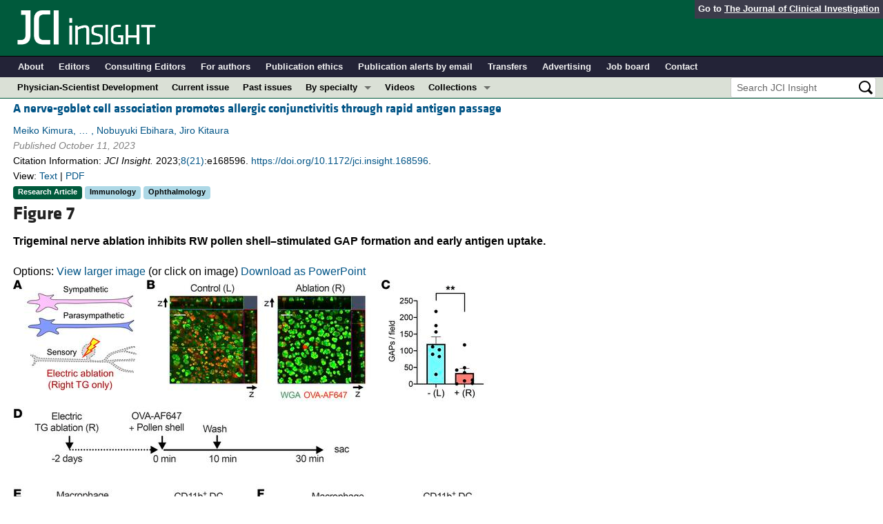

--- FILE ---
content_type: text/html; charset=utf-8
request_url: https://insight.jci.org/articles/view/168596/figure/7
body_size: 6736
content:
<!DOCTYPE html>
<!--[if lt IE 7]> <html lang='en' class='no-js lt-ie10 lt-ie9 lt-ie8 lt-ie7'> <![endif]-->
<!--[if IE 7]>    <html lang='en' class='no-js lt-ie10 lt-ie9 lt-ie8'> <![endif]-->
<!--[if IE 8]>    <html lang='en' class='no-js lt-ie10 lt-ie9'> <![endif]-->
<!--[if IE 9]>    <html lang='en' class='no-js lt-ie10'> <![endif]-->
<!--[if (gt IE 9)|!(IE)]><!--> <html lang='en' class='no-js'> <!--<![endif]-->
<head>
<meta charset='utf-8'>
<meta content='text/html; charset=UTF-8' http-equiv='Content-Type'>
<meta content='JCI Insight' name='AUTHOR'>
<!-- /Set the viewport width to device width for mobile -->
<meta content='width=device-width, initial-scale=1.0' name='viewport'>
<link href='/rss' rel='alternate' title='JCI Insight New Article RSS' type='application/rss+xml'>
<meta name="csrf-param" content="authenticity_token" />
<meta name="csrf-token" content="TWhuCUW_EBw-1zaCYR9chMXoaK7ghv3tV_sVbGgKgcRm7u72mIoGc5ycMN8xo8o9IWa1LHCQ_BdgKeWVVmZLxA" />


<meta name="DC.Format" content="text/html" />
<meta name="DC.Language" content="en" />
<meta content="A nerve-goblet cell association promotes allergic conjunctivitis through rapid antigen passage" name="DC.Title" />
<meta content="10.1172/jci.insight.168596" name="DC.Identifier" />
<meta content="2023-11-08" name="DC.Date" />
<meta content="American Society for Clinical Investigation" name="DC.Publisher" />
<meta content="Meiko Kimura" name="DC.Contributor" />
<meta content="Tomoaki Ando" name="DC.Contributor" />
<meta content="Yasuharu Kume" name="DC.Contributor" />
<meta content="Saaya Fukase" name="DC.Contributor" />
<meta content="Moe Matsuzawa" name="DC.Contributor" />
<meta content="Kosuke Kashiwagi" name="DC.Contributor" />
<meta content="Kumi Izawa" name="DC.Contributor" />
<meta content="Ayako Kaitani" name="DC.Contributor" />
<meta content="Nobuhiro Nakano" name="DC.Contributor" />
<meta content="Keiko Maeda" name="DC.Contributor" />
<meta content="Hideoki Ogawa" name="DC.Contributor" />
<meta content="Ko Okumura" name="DC.Contributor" />
<meta content="Shintaro Nakao" name="DC.Contributor" />
<meta content="Akira Murakami" name="DC.Contributor" />
<meta content="Nobuyuki Ebihara" name="DC.Contributor" />
<meta content="Jiro Kitaura" name="DC.Contributor" />

<!-- / = favicon_link_tag favicon_filename -->
<title>
JCI Insight -
A nerve-goblet cell association promotes allergic conjunctivitis through rapid antigen passage
</title>

<!--[if gt IE 8]><!--><link rel="stylesheet" href="/assets/application-668050a8d0bf9478e11c2e3dc5ba0dfc8ca2ff91a828ea6b67fee1d5c6a68e0a.css" media="all" /><!--<![endif]-->
<!--[if (lt IE 9)]>
<link rel="stylesheet" href="/assets/ie8/application-eaace3478372d5bd26b2d3d7b576fc0ef57f2a2f71d22fcc01162134be3ee4a1.css" media="all" />
<script src="/assets/ie8/ie8-head-e4cc6664a4e806f330a789c9756cfe50f1bb936ea97fe6e2dde7db04b3daa038.js"></script>
<![endif]-->

<style>
  @font-face {
    font-family: "klavika-bold";
    src: url("//df6sxcketz7bb.cloudfront.net/fonts/klavika/eot/KlavikaWebBasicBold.eot");
    src:
      url("//df6sxcketz7bb.cloudfront.net/fonts/klavika/eot/KlavikaWebBasicBold.eot?#iefix") format("embedded-opentype"),
      url("//df6sxcketz7bb.cloudfront.net/fonts/klavika/woff/KlavikaWebBasicBold.woff") format("woff");
  }
  @font-face {
    font-family: "klavika-regular";
    src: url("//df6sxcketz7bb.cloudfront.net/fonts/klavika/eot/KlavikaWebBasicRegular.eot");
    src:
      url("//df6sxcketz7bb.cloudfront.net/fonts/klavika/eot/KlavikaWebBasicRegular.eot?#iefix") format("embedded-opentype"),
      url("//df6sxcketz7bb.cloudfront.net/fonts/klavika/woff/KlavikaWebBasicRegular.woff") format("woff");
  }
  @font-face {
    font-family: "foundation-icons";
    src: url("//df6sxcketz7bb.cloudfront.net/fonts/foundation-icons-3/foundation-icons.eot");
    src: url("//df6sxcketz7bb.cloudfront.net/fonts/foundation-icons-3/foundation-icons.eot?#iefix") format("embedded-opentype"),
         url("//df6sxcketz7bb.cloudfront.net/fonts/foundation-icons-3/foundation-icons.woff") format("woff"),
         url("//df6sxcketz7bb.cloudfront.net/fonts/foundation-icons-3/foundation-icons.ttf") format("truetype"),
         url("//df6sxcketz7bb.cloudfront.net/fonts/foundation-icons-3/foundation-icons.svg#fontcustom") format("svg");
    font-weight: normal;
    font-style: normal;
  }
</style>

<script>
  //Google Tag Manager Data Layer
  //Values must be set before GTM tags are triggered
  window.dataLayer = window.dataLayer || [];
  window.dataLayer.push({
    'siteName': 'content-insight',
    'ipAddress': '3.19.71.40',
    'environment': 'production',
  });
</script>
<script src="/assets/vendor/modernizr-2f68aa04c7424c280c5bc9db8b68f7f6ff70bcd38254c5b89383eac8e89b1781.js"></script>
<script type='text/javascript'>
	var googletag = googletag || {};
	googletag.cmd = googletag.cmd || [];
	(function () {
		var gads = document.createElement('script');
		gads.async = true;
		gads.type = 'text/javascript';
		var useSSL = 'https:' == document.location.protocol;
		gads.src = (useSSL ? 'https:' : 'http:') + '//www.googletagservices.com/tag/js/gpt.js';
		var node = document.getElementsByTagName('script')[0];
		node.parentNode.insertBefore(gads, node);
	})();

	googletag.cmd.push(function () {

		// NOTE: This script manages google ads, more info at doc/GoogleAds.md
		
		var mapping = googletag.sizeMapping().addSize([800, 600], [300, 250]).addSize([640, 480], [260, 217]).build();
		var mapping2 = googletag.sizeMapping()
		   .addSize([1920, 1080], [728, 90])//All desktop like resolutions are set to 728x90
		   .addSize([800, 600], [728, 90])
		   .addSize([640, 480], [728, 90])
		   .addSize([0, 0], [320, 50]) //Smaller than 640x480 screens
		   .build();
		
		googletag.defineSlot('/82117132/insight-homepage-med-rectangle-left-col-top', [[300, 250],[260, 217]], 'insight-homepage-med-rectangle-left-col-top').defineSizeMapping(mapping).addService(googletag.pubads());

		googletag.defineSlot('/82117132/insight-article-interior-leaderboard-top', [[728, 90],[320, 50]], 'insight-article-interior-leaderboard-top').defineSizeMapping(mapping2).addService(googletag.pubads());
		googletag.defineSlot('/82117132/insight-article-interior-leaderboard-bottom', [728, 90], 'insight-article-interior-leaderboard-bottom').addService(googletag.pubads());
		googletag.defineSlot('/82117132/insight-article-interior-skyscraper-right-col', [160, 600], 'insight-article-interior-skyscraper-right-col').addService(googletag.pubads());
		googletag.defineSlot('/82117132/insight-interior-skyscraper-right-col', [160, 600], 'insight-interior-skyscraper-right-col').addService(googletag.pubads());

		// collapseEmptyDivs requires all slots be defined above.
		googletag.pubads().collapseEmptyDivs(true);
		googletag.enableServices();
	});
</script>

</head>

<body class='' id='assets_controller'>
<div class='off-canvas-wrap' data-offcanvas=''>
<div class='inner-wrap'>
<div class='fixed show-for-large-up'>
<div class='row menu-align' id='logo-bar'>
<div class='small-12 columns'>
<div class='cross-journal-container'>
Go to
<a href='http://www.jci.org'>The Journal of Clinical Investigation</a>
</div>
<a href="/"><img src="/assets/common/insight-white-on-transparent.20160208-0ce7c11085a7b0f6aa8029aca307bb56c445f25824aee58a72026601bab3efca.png" /></a>
</div>
</div>

<div class='row menu-align' id='journal-bar'>
<div class='small-12 columns'>
<ul class='inline-list'>
<li><a href="/kiosks/about">About</a></li>
<li><a href="/kiosks/editorial-board">Editors</a></li>
<li><a href="/kiosks/about/consulting-editors">Consulting Editors</a></li>
<li><a href="/kiosks/authors">For authors</a></li>
<li><a href="/kiosks/ethics">Publication ethics</a></li>
<li><a href="/kiosks/connect">Publication alerts by email</a></li>
<li><a href="/kiosks/transfers">Transfers</a></li>
<li><a href="/kiosks/advertise">Advertising</a></li>
<li><a href="https://the-asci.org/controllers/asci/JobBoard.php">Job board</a></li>
<li><a href="/kiosks/contact">Contact</a></li>

</ul>
</div>
</div>

<div id='content-bar'>
<nav class='top-bar' data-topbar=''>
<section class='top-bar-section'>
<ul class='left'>
<li class='not-click'>
<a href="/collections/topic/physician-scientist-development">Physician-Scientist Development</a>
</li>
<li class='not-click'>
<a id="topmenu_current_issue" href="/current">Current issue</a>
</li>
<li class='not-click'>
<a href="/archive">Past issues</a>
</li>
<li class='has-dropdown not-click'>
<a>By specialty</a>
<ul class='dropdown'>
<li><a href="/tags/64">COVID-19</a></li>
<li><a href="/tags/15">Cardiology</a></li>
<li><a href="/tags/25">Immunology</a></li>
<li><a href="/tags/28">Metabolism</a></li>
<li><a href="/tags/31">Nephrology</a></li>
<li><a href="/tags/33">Oncology</a></li>
<li><a href="/tags/36">Pulmonology</a></li>
<li><a href="/specialties">All ...</a></li>
</ul>
</li>
<li class='not-click'>
<a href="/videos">Videos</a>
</li>
<li class='has-dropdown not-click'>
<a>Collections</a>
<ul class='dropdown'>
<li><a href="/in-press-preview">In-Press Preview</a></li>
<li><a href="/tags/44">Resource and Technical Advances</a></li>
<li><a href="/tags/70">Clinical Research and Public Health</a></li>
<li><a href="/tags/69">Research Letters</a></li>
<li><a href="/tags/2">Editorials</a></li>
<li><a href="/tags/53">Perspectives</a></li>
<li><a href="/collections/topic/physician-scientist-development">Physician-Scientist Development</a></li>
<li><a href="/tags/50">Reviews</a></li>
<li><a href="/top_articles">Top read articles</a></li>

</ul>
</li>
</ul>
<ul class='right'>
<li class='has-form'>
<div id='search-area'>
<form action="/search/results" accept-charset="UTF-8" method="get"><input type="text" name="q" id="q" value="" placeholder="Search JCI Insight" />
<input type="image" src="/assets/search-black-ba9b554d6f74b1c93d6e6ab71d1c9830c18a20fc6b7e72393f136f5d875141ac.png" value="" />
</form></div>
</li>
</ul>
</section>
</nav>
</div>

</div>
<!--[if gt IE 8]><!--><nav class='tab-bar hide-for-large-up fixed' id='small-navbar'>
<section class='left-small'>
<a class='left-off-canvas-toggle menu-icon'>
<span></span>
</a>
</section>
<section class='middle tab-bar-section'>
<h1 class='title'><a href="/"><img src="/assets/common/insight-white-on-transparent-small-95243687ec82b675b9c32221daf5c12e1a28a1335a691d7211cef0f0333280d9.png" /></a></h1>
</section>
</nav>
<aside class='left-off-canvas-menu'>
<ul class='off-canvas-list'>
<li>
<label>JCI Insight</label>
</li>
<li><form action="/search/results" accept-charset="UTF-8" method="get"><div class='row collapse' id='search-div-offcanvas'>
<div class='small-8 columns'>
<input name='q' placeholder='Search the JCI Insight' type='text'>
</div>
<div class='small-4 columns'>
<input type="image" src="/assets/common/search-white-530f3f95b9080d73eba51eaeffdf1a3922af42ccc277a2d1d987b8aa24423c96.png" id="search-icon-offcanvas" />
</div>
</div>
</form></li>
<li><a id="offcanvas_current_issue" href="/current">Current issue</a></li>
<li><a href="/archive">Past issues</a></li>
<li><a href="/specialties">Specialties</a></li>
<li>
<label>Collections</label>
</li>
<li><a href="/in-press-preview">In-Press Preview</a></li>
<li><a href="/tags/44">Resource and Technical Advances</a></li>
<li><a href="/tags/70">Clinical Research and Public Health</a></li>
<li><a href="/tags/69">Research Letters</a></li>
<li><a href="/tags/2">Editorials</a></li>
<li><a href="/tags/53">Perspectives</a></li>
<li><a href="/collections/topic/physician-scientist-development">Physician-Scientist Development</a></li>
<li><a href="/tags/50">Reviews</a></li>
<li><a href="/top_articles">Top read articles</a></li>

<li>
<label>Journal Details</label>
</li>
<li><a href="/kiosks/about">About</a></li>
<li><a href="/kiosks/editorial-board">Editors</a></li>
<li><a href="/kiosks/about/consulting-editors">Consulting Editors</a></li>
<li><a href="/kiosks/authors">For authors</a></li>
<li><a href="/kiosks/ethics">Publication ethics</a></li>
<li><a href="/kiosks/connect">Publication alerts by email</a></li>
<li><a href="/kiosks/transfers">Transfers</a></li>
<li><a href="/kiosks/advertise">Advertising</a></li>
<li><a href="https://the-asci.org/controllers/asci/JobBoard.php">Job board</a></li>
<li><a href="/kiosks/contact">Contact</a></li>

</ul>
</aside>
<a class='exit-off-canvas'></a><!--<![endif]-->


<!--[if (lt IE 9)]>
<div class='alert-box info' data-alert=''>
Please note that the JCI Insight no longer supports your version of Internet Explorer. We recommend upgrading to the latest version of
<a href="http://windows.microsoft.com/en-us/internet-explorer/download-ie">Internet Explorer</a>,
<a href="https://www.google.com/chrome/browser/desktop/index.html">Google Chrome</a>, or
<a href="https://www.mozilla.org/en-US/firefox/new/">Firefox</a>
<a class='close' href='#'>&times;</a>
</div>
<![endif]-->

<div class='row content-wrapper'>
<div class='small-12 columns'>

<div class='row menu-align'>
<div class='small-12 columns'>
<div class='asset-area'>
<div class='row'>
<div class='small-12 medium-9 columns'>
<div class='row'>
<div class='small-12 columns'>
<h5 class='article-title' style='display: inline-block;'><a href="/articles/view/168596">A nerve-goblet cell association promotes allergic conjunctivitis through rapid antigen passage</a></h5>
</div>
</div>
<div class='row'>
<div class='small-12 columns article-metadata'>
<a class="show-for-small" href="/articles/view/168596">Meiko Kimura, … , Nobuyuki Ebihara, Jiro Kitaura</a>
<a class='hide-for-small show-more' data-reveal-id='article6087-more' href='#'>
<div class='article-authors'>
Meiko Kimura, … , Nobuyuki Ebihara, Jiro Kitaura
</div>
</a>
<span class='article-published-at'>
Published October 11, 2023
</span>
<br/>Citation Information:
<i>JCI Insight.</i> 2023;<a id="article_metadata" href="http://insight.jci.org/8/21">8(21)</a>:e168596.
<a href="https://doi.org/10.1172/jci.insight.168596">https://doi.org/10.1172/jci.insight.168596</a>.
<div class='row'>
<div class='small-12 columns article-links'>
View:
<a href="/articles/view/168596">Text</a>
|
<a href="/articles/view/168596/pdf">PDF</a>
</div>
</div>
<div class='row'>
<div class='small-12 columns'>
<a href="/tags/1"><span class='label-article-type'>
Research Article
</span>
</a><a href="/tags/25"><span class='label-specialty'>
Immunology
</span>
</a><a href="/tags/34"><span class='label-specialty'>
Ophthalmology
</span>
</a><span class='altmetric-embed' data-badge-popover='bottom' data-badge-type='2' data-doi='10.1172/jci.insight.168596' data-hide-no-mentions='true'></span>
</div>
</div>
</div>
</div>
</div>
</div>
<div class='reveal-modal xlarge' data-reveal='' id='article6087-more'>
<div class='row'>
<div class='small-12 columns'>
<h4><a href="/articles/view/168596">A nerve-goblet cell association promotes allergic conjunctivitis through rapid antigen passage</a></h4>
</div>
<div class='small-12 columns'>
<ul class='button-group'>
<li><a class="button tiny" href="/articles/view/168596">Text</a></li>
<li><a class="button tiny" href="/articles/view/168596/pdf">PDF</a></li>
</ul>
</div>
<div class='small-12 columns'>
<h5>Abstract</h5>
</div>
<div class='small-12 columns'>
<p>The penetration of allergens through the epithelial layer is the initial step in the development of allergic conjunctivitis. Although pollinosis patients manifest symptoms within minutes after pollen exposure, the mechanisms of the rapid transport of the allergens remain unclear. In the present study, we found that the instillation of pollen shells rapidly induces a large number of goblet cell–associated antigen passages (GAPs) in the conjunctiva. Antigen acquisition by stromal cells, including macrophages and CD11b+ dendritic cells, correlated with surface GAP formation. Furthermore, a substantial amount of antigen was transported to the stroma during the first 10 minutes of pollen exposure, which was sufficient for the full induction of an allergic conjunctivitis mouse model. This inducible, rapid GAP formation and antigen acquisition were suppressed by topical lidocaine or trigeminal nerve ablation, indicating that the sensory nervous system plays an essential role. Interestingly, pollen shell–stimulated GAP formation was not suppressed by topical atropine, suggesting that the conjunctival GAPs and intestinal GAPs are differentially regulated. These results identify pollen shell–induced GAP as a therapeutic target for allergic conjunctivitis.</p>
</div>
<div class='small-12 columns'>
<h5>Authors</h5>
</div>
<div class='small-12 columns'>
<p>Meiko Kimura, Tomoaki Ando, Yasuharu Kume, Saaya Fukase, Moe Matsuzawa, Kosuke Kashiwagi, Kumi Izawa, Ayako Kaitani, Nobuhiro Nakano, Keiko Maeda, Hideoki Ogawa, Ko Okumura, Shintaro Nakao, Akira Murakami, Nobuyuki Ebihara, Jiro Kitaura</p>
</div>
</div>
<a class='close-reveal-modal'>&#215;</a>
</div>

<div class='figure_label'>
<h3>Figure 7</h3>
</div>
<div class='figure_title'>
<p>Trigeminal nerve ablation inhibits RW pollen shell–stimulated GAP formation and early antigen uptake.</p>
</div>
<div id='figure_container'>
<div id='figure_area' style='width:90%'>
<div id='figure_tools_area'>
<div id='figure_tools'>
Options:
<a loading="status" rel="nofollow" data-remote="true" href="/assets/52856/zoom/off">View larger image</a>
(or click on image) 
<a data-remote="true" href="/assets/52856/powerpoint">Download as PowerPoint</a>
</div>
</div>
<div class='clear_both'></div>
<div id='figure_window'>
<a loading="status" rel="nofollow" data-remote="true" href="/assets/52856/zoom/off"><img alt="Trigeminal nerve ablation inhibits RW pollen shell–stimulated GAP format..." title="Figure 7" src="//df6sxcketz7bb.cloudfront.net/manuscripts/168000/168596/medium/jci.insight.168596.f7.jpg" /></a>
</div>
</div>
</div>
<div class='figure_caption'>
(<bold>A</bold>) The trigeminal (TG) nerve was ablated by bipolar coagulation. (<bold>B</bold> and <bold>C</bold>) GAP formation 5 minutes after instillation of OVA-AF647 and pollen shells. Representative image (<bold>B</bold>) and quantitation (<bold>C</bold>) (<italic>n</italic> = 8). Scale bars: 50 μm. **<italic>P</italic> &lt; 0.01 by 2-tailed, paired Student’s <italic>t</italic> test. (<bold>D</bold>) Experimental diagram of the early antigen passage after TG ablation. (<bold>E</bold> and <bold>F</bold>) The frequencies of OVA-AF647<sup>+</sup> cells (<bold>E</bold>) and the mean fluorescence intensity (MFI) (<bold>F</bold>) of the indicated cell types (<italic>n</italic> = 2–7). The nontreated samples were used for setting the positive gate and were excluded from the statistical analysis. In <bold>C</bold>, <bold>E</bold>, and <bold>F</bold>, – or (–) indicates no TG ablation and + or (+) indicates TG ablation. *<italic>P</italic> &lt; 0.05, **<italic>P</italic> &lt; 0.01, ***<italic>P</italic> &lt; 0.001, ****<italic>P</italic> &lt; 0.0001 by 2-tailed, paired Student’s <italic>t</italic> test. B6 mice were used for all experiments.
</div>
</div>
</div>
</div>

</div>
</div>
<div id='footer'>
<div class='row panel-padding'>
<div class='small-6 columns'>
<div id='social-links'>
<a onclick="trackOutboundLink(&#39;/twitter?ref=footer&#39;);" href="/twitter"><img title="Twitter" src="/assets/social/twitter-round-blue-78025a92064e3594e44e4ccf5446aefeafba696cd3c8e4a7be1850c7c9f62aba.png" /></a>
<a onclick="trackOutboundLink(&#39;/facebook?ref=footer&#39;);" href="/facebook"><img title="Facebook" src="/assets/social/facebook-round-blue-2787910d46dcbdbee4bd34030fee044e5a77cfda2221af9191d437b2f5fadeb1.png" /></a>
<a href="/rss"><img title="RSS" src="/assets/social/rss-round-color-6f5fa8e93dc066ee4923a36ba6a7cb97d53c5b77de78a2c7b2a721adc603f342.png" /></a>
</div>

<br>
Copyright &#169; 2025
<a href="http://www.the-asci.org">American Society for Clinical Investigation</a>
<br>
ISSN 2379-3708
</div>
<div class='small-6 columns'>
<div class='row'>
<div class='small-12 columns'>
<h4 class='notices-signup'>Sign up for email alerts</h4>
<form action='https://notices.jci.org/subscribers/new' method='get'>
<input name='utm_source' type='hidden' value='insight'>
<input name='utm_medium' type='hidden' value='web'>
<input name='utm_campaign' type='hidden' value='email_signup'>
<input name='utm_content' type='hidden' value='footer'>
<div class='row'>
<div class='small-12 medium-9 columns'>
<input name='email_address' placeholder='Your email address' required type='text'>
</div>
<div class='small-12 medium-3 columns'>
<input class='button tiny orange' type='submit' value='Sign up'>
</div>
</div>
</form>
</div>
</div>

</div>
</div>
</div>

</div>
</div>
<!--[if gt IE 8]><!--><script src="/assets/application-27f18b5fe3b7302e5b3e3c6d7cf9bb3f54759fad32679209f5aef429b89f3aef.js"></script><!--<![endif]-->
<!--[if (lt IE 9)]>
<script src="/assets/ie8/application-8c033a599105d459c98ea08bf9ef15e25d3fed26e913e4a8de4a5101d04025fd.js"></script>
<![endif]-->
<script src="//s7.addthis.com/js/300/addthis_widget.js#pubid=ra-4d8389db4b0bb592" async="async"></script>
<script src="//d1bxh8uas1mnw7.cloudfront.net/assets/embed.js" async="async"></script>


<!--[if lt IE 9]>
<script src="/assets/ie8/ie8-1af1fadfa0df4a7f5fcf8fc444742398e0579e1d8aede97903d74bad8167eb5f.js"></script>
<![endif]-->

</body>
</html>

--- FILE ---
content_type: text/css
request_url: https://insight.jci.org/assets/application-668050a8d0bf9478e11c2e3dc5ba0dfc8ca2ff91a828ea6b67fee1d5c6a68e0a.css
body_size: 48039
content:
.cookieConsentContainer{z-index:999;width:350px;min-height:20px;box-sizing:border-box;padding:30px 30px 30px 30px;background:#232323;overflow:hidden;position:fixed;bottom:30px;right:30px;display:none}.cookieConsentContainer .cookieTitle a{font-family:OpenSans, arial, "sans-serif";color:#FFFFFF;font-size:22px;line-height:20px;display:block}.cookieConsentContainer .cookieDesc p{margin:0;padding:0;font-family:OpenSans, arial, "sans-serif";color:#FFFFFF;font-size:13px;line-height:20px;display:block;margin-top:10px}.cookieConsentContainer .cookieDesc a{font-family:OpenSans, arial, "sans-serif";color:#FFFFFF;text-decoration:underline}.cookieConsentContainer .cookieButton a{display:inline-block;font-family:OpenSans, arial, "sans-serif";color:#FFFFFF;font-size:14px;font-weight:bold;margin-top:14px;background:#000000;box-sizing:border-box;padding:15px 24px;text-align:center;transition:background 0.3s}.cookieConsentContainer .cookieButton a:hover{cursor:pointer;background:#3E9B67}@media (max-width: 980px){.cookieConsentContainer{bottom:0px !important;left:0px !important;width:100%  !important}}meta.foundation-version{font-family:"/5.5.3/"}meta.foundation-mq-small{font-family:"/only screen/";width:0}meta.foundation-mq-small-only{font-family:"/only screen and (max-width: 40em)/";width:0}meta.foundation-mq-medium{font-family:"/only screen and (min-width:40.0625em)/";width:40.0625em}meta.foundation-mq-medium-only{font-family:"/only screen and (min-width:40.0625em) and (max-width:64em)/";width:40.0625em}meta.foundation-mq-large{font-family:"/only screen and (min-width:64.0625em)/";width:64.0625em}meta.foundation-mq-large-only{font-family:"/only screen and (min-width:64.0625em) and (max-width:90em)/";width:64.0625em}meta.foundation-mq-xlarge{font-family:"/only screen and (min-width:90.0625em)/";width:90.0625em}meta.foundation-mq-xlarge-only{font-family:"/only screen and (min-width:90.0625em) and (max-width:120em)/";width:90.0625em}meta.foundation-mq-xxlarge{font-family:"/only screen and (min-width:120.0625em)/";width:120.0625em}meta.foundation-data-attribute-namespace{font-family:false}html,body{height:100%}*,*:before,*:after{-webkit-box-sizing:border-box;-moz-box-sizing:border-box;box-sizing:border-box}html,body{font-size:100%}body{background:#fff;color:#000000;cursor:auto;font-family:"Helvetica Neue", "Lucida Grande", Arial, sans-serif;font-style:normal;font-weight:normal;line-height:1.5;margin:0;padding:0;position:relative}a:hover{cursor:pointer}img{max-width:100%;height:auto}img{-ms-interpolation-mode:bicubic}#map_canvas img,#map_canvas embed,#map_canvas object,.map_canvas img,.map_canvas embed,.map_canvas object,.mqa-display img,.mqa-display embed,.mqa-display object{max-width:none !important}.left{float:left !important}.right{float:right !important}.clearfix:before,.clearfix:after{content:" ";display:table}.clearfix:after{clear:both}.hide{display:none}.invisible{visibility:hidden}.antialiased{-webkit-font-smoothing:antialiased;-moz-osx-font-smoothing:grayscale}img{display:inline-block;vertical-align:middle}textarea{height:auto;min-height:50px}select{width:100%}.row{margin:0 auto;max-width:emCalc(4000);width:100%}.row:before,.row:after{content:" ";display:table}.row:after{clear:both}.row.collapse>.column,.row.collapse>.columns{padding-left:0;padding-right:0}.row.collapse .row{margin-left:0;margin-right:0}.row .row{margin:0 -0.9375rem;max-width:none;width:auto}.row .row:before,.row .row:after{content:" ";display:table}.row .row:after{clear:both}.row .row.collapse{margin:0;max-width:none;width:auto}.row .row.collapse:before,.row .row.collapse:after{content:" ";display:table}.row .row.collapse:after{clear:both}.column,.columns{padding-left:0.9375rem;padding-right:0.9375rem;width:100%;float:left}.column+.column:last-child,.column+.columns:last-child,.columns+.column:last-child,.columns+.columns:last-child{float:right}.column+.column.end,.column+.columns.end,.columns+.column.end,.columns+.columns.end{float:left}@media only screen{.small-push-0{position:relative;left:0;right:auto}.small-pull-0{position:relative;right:0;left:auto}.small-push-1{position:relative;left:8.3333333333%;right:auto}.small-pull-1{position:relative;right:8.3333333333%;left:auto}.small-push-2{position:relative;left:16.6666666667%;right:auto}.small-pull-2{position:relative;right:16.6666666667%;left:auto}.small-push-3{position:relative;left:25%;right:auto}.small-pull-3{position:relative;right:25%;left:auto}.small-push-4{position:relative;left:33.3333333333%;right:auto}.small-pull-4{position:relative;right:33.3333333333%;left:auto}.small-push-5{position:relative;left:41.6666666667%;right:auto}.small-pull-5{position:relative;right:41.6666666667%;left:auto}.small-push-6{position:relative;left:50%;right:auto}.small-pull-6{position:relative;right:50%;left:auto}.small-push-7{position:relative;left:58.3333333333%;right:auto}.small-pull-7{position:relative;right:58.3333333333%;left:auto}.small-push-8{position:relative;left:66.6666666667%;right:auto}.small-pull-8{position:relative;right:66.6666666667%;left:auto}.small-push-9{position:relative;left:75%;right:auto}.small-pull-9{position:relative;right:75%;left:auto}.small-push-10{position:relative;left:83.3333333333%;right:auto}.small-pull-10{position:relative;right:83.3333333333%;left:auto}.small-push-11{position:relative;left:91.6666666667%;right:auto}.small-pull-11{position:relative;right:91.6666666667%;left:auto}.column,.columns{position:relative;padding-left:0.9375rem;padding-right:0.9375rem;float:left}.small-1{width:8.3333333333%}.small-2{width:16.6666666667%}.small-3{width:25%}.small-4{width:33.3333333333%}.small-5{width:41.6666666667%}.small-6{width:50%}.small-7{width:58.3333333333%}.small-8{width:66.6666666667%}.small-9{width:75%}.small-10{width:83.3333333333%}.small-11{width:91.6666666667%}.small-12{width:100%}.small-offset-0{margin-left:0 !important}.small-offset-1{margin-left:8.3333333333% !important}.small-offset-2{margin-left:16.6666666667% !important}.small-offset-3{margin-left:25% !important}.small-offset-4{margin-left:33.3333333333% !important}.small-offset-5{margin-left:41.6666666667% !important}.small-offset-6{margin-left:50% !important}.small-offset-7{margin-left:58.3333333333% !important}.small-offset-8{margin-left:66.6666666667% !important}.small-offset-9{margin-left:75% !important}.small-offset-10{margin-left:83.3333333333% !important}.small-offset-11{margin-left:91.6666666667% !important}.small-reset-order{float:left;left:auto;margin-left:0;margin-right:0;right:auto}.column.small-centered,.columns.small-centered{margin-left:auto;margin-right:auto;float:none}.column.small-uncentered,.columns.small-uncentered{float:left;margin-left:0;margin-right:0}.column.small-centered:last-child,.columns.small-centered:last-child{float:none}.column.small-uncentered:last-child,.columns.small-uncentered:last-child{float:left}.column.small-uncentered.opposite,.columns.small-uncentered.opposite{float:right}.row.small-collapse>.column,.row.small-collapse>.columns{padding-left:0;padding-right:0}.row.small-collapse .row{margin-left:0;margin-right:0}.row.small-uncollapse>.column,.row.small-uncollapse>.columns{padding-left:0.9375rem;padding-right:0.9375rem;float:left}}@media only screen and (min-width: 40.0625em){.medium-push-0{position:relative;left:0;right:auto}.medium-pull-0{position:relative;right:0;left:auto}.medium-push-1{position:relative;left:8.3333333333%;right:auto}.medium-pull-1{position:relative;right:8.3333333333%;left:auto}.medium-push-2{position:relative;left:16.6666666667%;right:auto}.medium-pull-2{position:relative;right:16.6666666667%;left:auto}.medium-push-3{position:relative;left:25%;right:auto}.medium-pull-3{position:relative;right:25%;left:auto}.medium-push-4{position:relative;left:33.3333333333%;right:auto}.medium-pull-4{position:relative;right:33.3333333333%;left:auto}.medium-push-5{position:relative;left:41.6666666667%;right:auto}.medium-pull-5{position:relative;right:41.6666666667%;left:auto}.medium-push-6{position:relative;left:50%;right:auto}.medium-pull-6{position:relative;right:50%;left:auto}.medium-push-7{position:relative;left:58.3333333333%;right:auto}.medium-pull-7{position:relative;right:58.3333333333%;left:auto}.medium-push-8{position:relative;left:66.6666666667%;right:auto}.medium-pull-8{position:relative;right:66.6666666667%;left:auto}.medium-push-9{position:relative;left:75%;right:auto}.medium-pull-9{position:relative;right:75%;left:auto}.medium-push-10{position:relative;left:83.3333333333%;right:auto}.medium-pull-10{position:relative;right:83.3333333333%;left:auto}.medium-push-11{position:relative;left:91.6666666667%;right:auto}.medium-pull-11{position:relative;right:91.6666666667%;left:auto}.column,.columns{position:relative;padding-left:0.9375rem;padding-right:0.9375rem;float:left}.medium-1{width:8.3333333333%}.medium-2{width:16.6666666667%}.medium-3{width:25%}.medium-4{width:33.3333333333%}.medium-5{width:41.6666666667%}.medium-6{width:50%}.medium-7{width:58.3333333333%}.medium-8{width:66.6666666667%}.medium-9{width:75%}.medium-10{width:83.3333333333%}.medium-11{width:91.6666666667%}.medium-12{width:100%}.medium-offset-0{margin-left:0 !important}.medium-offset-1{margin-left:8.3333333333% !important}.medium-offset-2{margin-left:16.6666666667% !important}.medium-offset-3{margin-left:25% !important}.medium-offset-4{margin-left:33.3333333333% !important}.medium-offset-5{margin-left:41.6666666667% !important}.medium-offset-6{margin-left:50% !important}.medium-offset-7{margin-left:58.3333333333% !important}.medium-offset-8{margin-left:66.6666666667% !important}.medium-offset-9{margin-left:75% !important}.medium-offset-10{margin-left:83.3333333333% !important}.medium-offset-11{margin-left:91.6666666667% !important}.medium-reset-order{float:left;left:auto;margin-left:0;margin-right:0;right:auto}.column.medium-centered,.columns.medium-centered{margin-left:auto;margin-right:auto;float:none}.column.medium-uncentered,.columns.medium-uncentered{float:left;margin-left:0;margin-right:0}.column.medium-centered:last-child,.columns.medium-centered:last-child{float:none}.column.medium-uncentered:last-child,.columns.medium-uncentered:last-child{float:left}.column.medium-uncentered.opposite,.columns.medium-uncentered.opposite{float:right}.row.medium-collapse>.column,.row.medium-collapse>.columns{padding-left:0;padding-right:0}.row.medium-collapse .row{margin-left:0;margin-right:0}.row.medium-uncollapse>.column,.row.medium-uncollapse>.columns{padding-left:0.9375rem;padding-right:0.9375rem;float:left}.push-0{position:relative;left:0;right:auto}.pull-0{position:relative;right:0;left:auto}.push-1{position:relative;left:8.3333333333%;right:auto}.pull-1{position:relative;right:8.3333333333%;left:auto}.push-2{position:relative;left:16.6666666667%;right:auto}.pull-2{position:relative;right:16.6666666667%;left:auto}.push-3{position:relative;left:25%;right:auto}.pull-3{position:relative;right:25%;left:auto}.push-4{position:relative;left:33.3333333333%;right:auto}.pull-4{position:relative;right:33.3333333333%;left:auto}.push-5{position:relative;left:41.6666666667%;right:auto}.pull-5{position:relative;right:41.6666666667%;left:auto}.push-6{position:relative;left:50%;right:auto}.pull-6{position:relative;right:50%;left:auto}.push-7{position:relative;left:58.3333333333%;right:auto}.pull-7{position:relative;right:58.3333333333%;left:auto}.push-8{position:relative;left:66.6666666667%;right:auto}.pull-8{position:relative;right:66.6666666667%;left:auto}.push-9{position:relative;left:75%;right:auto}.pull-9{position:relative;right:75%;left:auto}.push-10{position:relative;left:83.3333333333%;right:auto}.pull-10{position:relative;right:83.3333333333%;left:auto}.push-11{position:relative;left:91.6666666667%;right:auto}.pull-11{position:relative;right:91.6666666667%;left:auto}}@media only screen and (min-width: 64.0625em){.large-push-0{position:relative;left:0;right:auto}.large-pull-0{position:relative;right:0;left:auto}.large-push-1{position:relative;left:8.3333333333%;right:auto}.large-pull-1{position:relative;right:8.3333333333%;left:auto}.large-push-2{position:relative;left:16.6666666667%;right:auto}.large-pull-2{position:relative;right:16.6666666667%;left:auto}.large-push-3{position:relative;left:25%;right:auto}.large-pull-3{position:relative;right:25%;left:auto}.large-push-4{position:relative;left:33.3333333333%;right:auto}.large-pull-4{position:relative;right:33.3333333333%;left:auto}.large-push-5{position:relative;left:41.6666666667%;right:auto}.large-pull-5{position:relative;right:41.6666666667%;left:auto}.large-push-6{position:relative;left:50%;right:auto}.large-pull-6{position:relative;right:50%;left:auto}.large-push-7{position:relative;left:58.3333333333%;right:auto}.large-pull-7{position:relative;right:58.3333333333%;left:auto}.large-push-8{position:relative;left:66.6666666667%;right:auto}.large-pull-8{position:relative;right:66.6666666667%;left:auto}.large-push-9{position:relative;left:75%;right:auto}.large-pull-9{position:relative;right:75%;left:auto}.large-push-10{position:relative;left:83.3333333333%;right:auto}.large-pull-10{position:relative;right:83.3333333333%;left:auto}.large-push-11{position:relative;left:91.6666666667%;right:auto}.large-pull-11{position:relative;right:91.6666666667%;left:auto}.column,.columns{position:relative;padding-left:0.9375rem;padding-right:0.9375rem;float:left}.large-1{width:8.3333333333%}.large-2{width:16.6666666667%}.large-3{width:25%}.large-4{width:33.3333333333%}.large-5{width:41.6666666667%}.large-6{width:50%}.large-7{width:58.3333333333%}.large-8{width:66.6666666667%}.large-9{width:75%}.large-10{width:83.3333333333%}.large-11{width:91.6666666667%}.large-12{width:100%}.large-offset-0{margin-left:0 !important}.large-offset-1{margin-left:8.3333333333% !important}.large-offset-2{margin-left:16.6666666667% !important}.large-offset-3{margin-left:25% !important}.large-offset-4{margin-left:33.3333333333% !important}.large-offset-5{margin-left:41.6666666667% !important}.large-offset-6{margin-left:50% !important}.large-offset-7{margin-left:58.3333333333% !important}.large-offset-8{margin-left:66.6666666667% !important}.large-offset-9{margin-left:75% !important}.large-offset-10{margin-left:83.3333333333% !important}.large-offset-11{margin-left:91.6666666667% !important}.large-reset-order{float:left;left:auto;margin-left:0;margin-right:0;right:auto}.column.large-centered,.columns.large-centered{margin-left:auto;margin-right:auto;float:none}.column.large-uncentered,.columns.large-uncentered{float:left;margin-left:0;margin-right:0}.column.large-centered:last-child,.columns.large-centered:last-child{float:none}.column.large-uncentered:last-child,.columns.large-uncentered:last-child{float:left}.column.large-uncentered.opposite,.columns.large-uncentered.opposite{float:right}.row.large-collapse>.column,.row.large-collapse>.columns{padding-left:0;padding-right:0}.row.large-collapse .row{margin-left:0;margin-right:0}.row.large-uncollapse>.column,.row.large-uncollapse>.columns{padding-left:0.9375rem;padding-right:0.9375rem;float:left}.push-0{position:relative;left:0;right:auto}.pull-0{position:relative;right:0;left:auto}.push-1{position:relative;left:8.3333333333%;right:auto}.pull-1{position:relative;right:8.3333333333%;left:auto}.push-2{position:relative;left:16.6666666667%;right:auto}.pull-2{position:relative;right:16.6666666667%;left:auto}.push-3{position:relative;left:25%;right:auto}.pull-3{position:relative;right:25%;left:auto}.push-4{position:relative;left:33.3333333333%;right:auto}.pull-4{position:relative;right:33.3333333333%;left:auto}.push-5{position:relative;left:41.6666666667%;right:auto}.pull-5{position:relative;right:41.6666666667%;left:auto}.push-6{position:relative;left:50%;right:auto}.pull-6{position:relative;right:50%;left:auto}.push-7{position:relative;left:58.3333333333%;right:auto}.pull-7{position:relative;right:58.3333333333%;left:auto}.push-8{position:relative;left:66.6666666667%;right:auto}.pull-8{position:relative;right:66.6666666667%;left:auto}.push-9{position:relative;left:75%;right:auto}.pull-9{position:relative;right:75%;left:auto}.push-10{position:relative;left:83.3333333333%;right:auto}.pull-10{position:relative;right:83.3333333333%;left:auto}.push-11{position:relative;left:91.6666666667%;right:auto}.pull-11{position:relative;right:91.6666666667%;left:auto}}.accordion{margin-bottom:0;margin-left:0}.accordion:before,.accordion:after{content:" ";display:table}.accordion:after{clear:both}.accordion .accordion-navigation,.accordion dd{display:block;margin-bottom:0 !important}.accordion .accordion-navigation.active>a,.accordion dd.active>a{background:#e8e8e8;color:#222222}.accordion .accordion-navigation>a,.accordion dd>a{background:#EFEFEF;color:#222222;display:block;font-family:"Helvetica Neue", "Lucida Grande", Arial, sans-serif;font-size:1rem;padding:1rem}.accordion .accordion-navigation>a:hover,.accordion dd>a:hover{background:#e3e3e3}.accordion .accordion-navigation>.content,.accordion dd>.content{display:none;padding:0.9375rem}.accordion .accordion-navigation>.content.active,.accordion dd>.content.active{background:#FFFFFF;display:block}.alert-box{border-style:solid;border-width:1px;display:block;font-size:0.8125rem;font-weight:normal;margin-bottom:1.25rem;padding:0.875rem 1.5rem 0.875rem 0.875rem;position:relative;transition:opacity 300ms ease-out;background-color:#015486;border-color:#014873;color:#FFFFFF}.alert-box .close{right:0.25rem;background:inherit;color:#333333;font-size:1.375rem;line-height:.9;margin-top:-0.6875rem;opacity:0.3;padding:0 6px 4px;position:absolute;top:50%}.alert-box .close:hover,.alert-box .close:focus{opacity:0.5}.alert-box.radius{border-radius:3px}.alert-box.round{border-radius:1000px}.alert-box.success{background-color:#43AC6A;border-color:#3a945b;color:#FFFFFF}.alert-box.alert{background-color:#f04124;border-color:#de2d0f;color:#FFFFFF}.alert-box.secondary{background-color:#e7e7e7;border-color:#c7c7c7;color:#4f4f4f}.alert-box.warning{background-color:#f08a24;border-color:#de770f;color:#FFFFFF}.alert-box.info{background-color:#a0d3e8;border-color:#74bfdd;color:#4f4f4f}.alert-box.alert-close{opacity:0}[class*="block-grid-"]{display:block;padding:0;margin:0 -0.625rem}[class*="block-grid-"]:before,[class*="block-grid-"]:after{content:" ";display:table}[class*="block-grid-"]:after{clear:both}[class*="block-grid-"]>li,#search_controller [class*="block-grid-"]>li.search.tab-title.active{display:block;float:left;height:auto;padding:0 0.625rem 1.25rem}@media only screen{.small-block-grid-1>li,#search_controller .small-block-grid-1>li.search.tab-title.active{list-style:none;width:100%}.small-block-grid-1>li:nth-of-type(1n),#search_controller .small-block-grid-1>li.search.tab-title.active:nth-of-type(1n){clear:none}.small-block-grid-1>li:nth-of-type(1n+1),#search_controller .small-block-grid-1>li.search.tab-title.active:nth-of-type(1n+1){clear:both}.small-block-grid-2>li,#search_controller .small-block-grid-2>li.search.tab-title.active{list-style:none;width:50%}.small-block-grid-2>li:nth-of-type(1n),#search_controller .small-block-grid-2>li.search.tab-title.active:nth-of-type(1n){clear:none}.small-block-grid-2>li:nth-of-type(2n+1),#search_controller .small-block-grid-2>li.search.tab-title.active:nth-of-type(2n+1){clear:both}.small-block-grid-3>li,#search_controller .small-block-grid-3>li.search.tab-title.active{list-style:none;width:33.3333333333%}.small-block-grid-3>li:nth-of-type(1n),#search_controller .small-block-grid-3>li.search.tab-title.active:nth-of-type(1n){clear:none}.small-block-grid-3>li:nth-of-type(3n+1),#search_controller .small-block-grid-3>li.search.tab-title.active:nth-of-type(3n+1){clear:both}.small-block-grid-4>li,#search_controller .small-block-grid-4>li.search.tab-title.active{list-style:none;width:25%}.small-block-grid-4>li:nth-of-type(1n),#search_controller .small-block-grid-4>li.search.tab-title.active:nth-of-type(1n){clear:none}.small-block-grid-4>li:nth-of-type(4n+1),#search_controller .small-block-grid-4>li.search.tab-title.active:nth-of-type(4n+1){clear:both}.small-block-grid-5>li,#search_controller .small-block-grid-5>li.search.tab-title.active{list-style:none;width:20%}.small-block-grid-5>li:nth-of-type(1n),#search_controller .small-block-grid-5>li.search.tab-title.active:nth-of-type(1n){clear:none}.small-block-grid-5>li:nth-of-type(5n+1),#search_controller .small-block-grid-5>li.search.tab-title.active:nth-of-type(5n+1){clear:both}.small-block-grid-6>li,#search_controller .small-block-grid-6>li.search.tab-title.active{list-style:none;width:16.6666666667%}.small-block-grid-6>li:nth-of-type(1n),#search_controller .small-block-grid-6>li.search.tab-title.active:nth-of-type(1n){clear:none}.small-block-grid-6>li:nth-of-type(6n+1),#search_controller .small-block-grid-6>li.search.tab-title.active:nth-of-type(6n+1){clear:both}.small-block-grid-7>li,#search_controller .small-block-grid-7>li.search.tab-title.active{list-style:none;width:14.2857142857%}.small-block-grid-7>li:nth-of-type(1n),#search_controller .small-block-grid-7>li.search.tab-title.active:nth-of-type(1n){clear:none}.small-block-grid-7>li:nth-of-type(7n+1),#search_controller .small-block-grid-7>li.search.tab-title.active:nth-of-type(7n+1){clear:both}.small-block-grid-8>li,#search_controller .small-block-grid-8>li.search.tab-title.active{list-style:none;width:12.5%}.small-block-grid-8>li:nth-of-type(1n),#search_controller .small-block-grid-8>li.search.tab-title.active:nth-of-type(1n){clear:none}.small-block-grid-8>li:nth-of-type(8n+1),#search_controller .small-block-grid-8>li.search.tab-title.active:nth-of-type(8n+1){clear:both}.small-block-grid-9>li,#search_controller .small-block-grid-9>li.search.tab-title.active{list-style:none;width:11.1111111111%}.small-block-grid-9>li:nth-of-type(1n),#search_controller .small-block-grid-9>li.search.tab-title.active:nth-of-type(1n){clear:none}.small-block-grid-9>li:nth-of-type(9n+1),#search_controller .small-block-grid-9>li.search.tab-title.active:nth-of-type(9n+1){clear:both}.small-block-grid-10>li,#search_controller .small-block-grid-10>li.search.tab-title.active{list-style:none;width:10%}.small-block-grid-10>li:nth-of-type(1n),#search_controller .small-block-grid-10>li.search.tab-title.active:nth-of-type(1n){clear:none}.small-block-grid-10>li:nth-of-type(10n+1),#search_controller .small-block-grid-10>li.search.tab-title.active:nth-of-type(10n+1){clear:both}.small-block-grid-11>li,#search_controller .small-block-grid-11>li.search.tab-title.active{list-style:none;width:9.0909090909%}.small-block-grid-11>li:nth-of-type(1n),#search_controller .small-block-grid-11>li.search.tab-title.active:nth-of-type(1n){clear:none}.small-block-grid-11>li:nth-of-type(11n+1),#search_controller .small-block-grid-11>li.search.tab-title.active:nth-of-type(11n+1){clear:both}.small-block-grid-12>li,#search_controller .small-block-grid-12>li.search.tab-title.active{list-style:none;width:8.3333333333%}.small-block-grid-12>li:nth-of-type(1n),#search_controller .small-block-grid-12>li.search.tab-title.active:nth-of-type(1n){clear:none}.small-block-grid-12>li:nth-of-type(12n+1),#search_controller .small-block-grid-12>li.search.tab-title.active:nth-of-type(12n+1){clear:both}}@media only screen and (min-width: 40.0625em){.medium-block-grid-1>li,#search_controller .medium-block-grid-1>li.search.tab-title.active{list-style:none;width:100%}.medium-block-grid-1>li:nth-of-type(1n),#search_controller .medium-block-grid-1>li.search.tab-title.active:nth-of-type(1n){clear:none}.medium-block-grid-1>li:nth-of-type(1n+1),#search_controller .medium-block-grid-1>li.search.tab-title.active:nth-of-type(1n+1){clear:both}.medium-block-grid-2>li,#search_controller .medium-block-grid-2>li.search.tab-title.active{list-style:none;width:50%}.medium-block-grid-2>li:nth-of-type(1n),#search_controller .medium-block-grid-2>li.search.tab-title.active:nth-of-type(1n){clear:none}.medium-block-grid-2>li:nth-of-type(2n+1),#search_controller .medium-block-grid-2>li.search.tab-title.active:nth-of-type(2n+1){clear:both}.medium-block-grid-3>li,#search_controller .medium-block-grid-3>li.search.tab-title.active{list-style:none;width:33.3333333333%}.medium-block-grid-3>li:nth-of-type(1n),#search_controller .medium-block-grid-3>li.search.tab-title.active:nth-of-type(1n){clear:none}.medium-block-grid-3>li:nth-of-type(3n+1),#search_controller .medium-block-grid-3>li.search.tab-title.active:nth-of-type(3n+1){clear:both}.medium-block-grid-4>li,#search_controller .medium-block-grid-4>li.search.tab-title.active{list-style:none;width:25%}.medium-block-grid-4>li:nth-of-type(1n),#search_controller .medium-block-grid-4>li.search.tab-title.active:nth-of-type(1n){clear:none}.medium-block-grid-4>li:nth-of-type(4n+1),#search_controller .medium-block-grid-4>li.search.tab-title.active:nth-of-type(4n+1){clear:both}.medium-block-grid-5>li,#search_controller .medium-block-grid-5>li.search.tab-title.active{list-style:none;width:20%}.medium-block-grid-5>li:nth-of-type(1n),#search_controller .medium-block-grid-5>li.search.tab-title.active:nth-of-type(1n){clear:none}.medium-block-grid-5>li:nth-of-type(5n+1),#search_controller .medium-block-grid-5>li.search.tab-title.active:nth-of-type(5n+1){clear:both}.medium-block-grid-6>li,#search_controller .medium-block-grid-6>li.search.tab-title.active{list-style:none;width:16.6666666667%}.medium-block-grid-6>li:nth-of-type(1n),#search_controller .medium-block-grid-6>li.search.tab-title.active:nth-of-type(1n){clear:none}.medium-block-grid-6>li:nth-of-type(6n+1),#search_controller .medium-block-grid-6>li.search.tab-title.active:nth-of-type(6n+1){clear:both}.medium-block-grid-7>li,#search_controller .medium-block-grid-7>li.search.tab-title.active{list-style:none;width:14.2857142857%}.medium-block-grid-7>li:nth-of-type(1n),#search_controller .medium-block-grid-7>li.search.tab-title.active:nth-of-type(1n){clear:none}.medium-block-grid-7>li:nth-of-type(7n+1),#search_controller .medium-block-grid-7>li.search.tab-title.active:nth-of-type(7n+1){clear:both}.medium-block-grid-8>li,#search_controller .medium-block-grid-8>li.search.tab-title.active{list-style:none;width:12.5%}.medium-block-grid-8>li:nth-of-type(1n),#search_controller .medium-block-grid-8>li.search.tab-title.active:nth-of-type(1n){clear:none}.medium-block-grid-8>li:nth-of-type(8n+1),#search_controller .medium-block-grid-8>li.search.tab-title.active:nth-of-type(8n+1){clear:both}.medium-block-grid-9>li,#search_controller .medium-block-grid-9>li.search.tab-title.active{list-style:none;width:11.1111111111%}.medium-block-grid-9>li:nth-of-type(1n),#search_controller .medium-block-grid-9>li.search.tab-title.active:nth-of-type(1n){clear:none}.medium-block-grid-9>li:nth-of-type(9n+1),#search_controller .medium-block-grid-9>li.search.tab-title.active:nth-of-type(9n+1){clear:both}.medium-block-grid-10>li,#search_controller .medium-block-grid-10>li.search.tab-title.active{list-style:none;width:10%}.medium-block-grid-10>li:nth-of-type(1n),#search_controller .medium-block-grid-10>li.search.tab-title.active:nth-of-type(1n){clear:none}.medium-block-grid-10>li:nth-of-type(10n+1),#search_controller .medium-block-grid-10>li.search.tab-title.active:nth-of-type(10n+1){clear:both}.medium-block-grid-11>li,#search_controller .medium-block-grid-11>li.search.tab-title.active{list-style:none;width:9.0909090909%}.medium-block-grid-11>li:nth-of-type(1n),#search_controller .medium-block-grid-11>li.search.tab-title.active:nth-of-type(1n){clear:none}.medium-block-grid-11>li:nth-of-type(11n+1),#search_controller .medium-block-grid-11>li.search.tab-title.active:nth-of-type(11n+1){clear:both}.medium-block-grid-12>li,#search_controller .medium-block-grid-12>li.search.tab-title.active{list-style:none;width:8.3333333333%}.medium-block-grid-12>li:nth-of-type(1n),#search_controller .medium-block-grid-12>li.search.tab-title.active:nth-of-type(1n){clear:none}.medium-block-grid-12>li:nth-of-type(12n+1),#search_controller .medium-block-grid-12>li.search.tab-title.active:nth-of-type(12n+1){clear:both}}@media only screen and (min-width: 64.0625em){.large-block-grid-1>li,#search_controller .large-block-grid-1>li.search.tab-title.active{list-style:none;width:100%}.large-block-grid-1>li:nth-of-type(1n),#search_controller .large-block-grid-1>li.search.tab-title.active:nth-of-type(1n){clear:none}.large-block-grid-1>li:nth-of-type(1n+1),#search_controller .large-block-grid-1>li.search.tab-title.active:nth-of-type(1n+1){clear:both}.large-block-grid-2>li,#search_controller .large-block-grid-2>li.search.tab-title.active{list-style:none;width:50%}.large-block-grid-2>li:nth-of-type(1n),#search_controller .large-block-grid-2>li.search.tab-title.active:nth-of-type(1n){clear:none}.large-block-grid-2>li:nth-of-type(2n+1),#search_controller .large-block-grid-2>li.search.tab-title.active:nth-of-type(2n+1){clear:both}.large-block-grid-3>li,#search_controller .large-block-grid-3>li.search.tab-title.active{list-style:none;width:33.3333333333%}.large-block-grid-3>li:nth-of-type(1n),#search_controller .large-block-grid-3>li.search.tab-title.active:nth-of-type(1n){clear:none}.large-block-grid-3>li:nth-of-type(3n+1),#search_controller .large-block-grid-3>li.search.tab-title.active:nth-of-type(3n+1){clear:both}.large-block-grid-4>li,#search_controller .large-block-grid-4>li.search.tab-title.active{list-style:none;width:25%}.large-block-grid-4>li:nth-of-type(1n),#search_controller .large-block-grid-4>li.search.tab-title.active:nth-of-type(1n){clear:none}.large-block-grid-4>li:nth-of-type(4n+1),#search_controller .large-block-grid-4>li.search.tab-title.active:nth-of-type(4n+1){clear:both}.large-block-grid-5>li,#search_controller .large-block-grid-5>li.search.tab-title.active{list-style:none;width:20%}.large-block-grid-5>li:nth-of-type(1n),#search_controller .large-block-grid-5>li.search.tab-title.active:nth-of-type(1n){clear:none}.large-block-grid-5>li:nth-of-type(5n+1),#search_controller .large-block-grid-5>li.search.tab-title.active:nth-of-type(5n+1){clear:both}.large-block-grid-6>li,#search_controller .large-block-grid-6>li.search.tab-title.active{list-style:none;width:16.6666666667%}.large-block-grid-6>li:nth-of-type(1n),#search_controller .large-block-grid-6>li.search.tab-title.active:nth-of-type(1n){clear:none}.large-block-grid-6>li:nth-of-type(6n+1),#search_controller .large-block-grid-6>li.search.tab-title.active:nth-of-type(6n+1){clear:both}.large-block-grid-7>li,#search_controller .large-block-grid-7>li.search.tab-title.active{list-style:none;width:14.2857142857%}.large-block-grid-7>li:nth-of-type(1n),#search_controller .large-block-grid-7>li.search.tab-title.active:nth-of-type(1n){clear:none}.large-block-grid-7>li:nth-of-type(7n+1),#search_controller .large-block-grid-7>li.search.tab-title.active:nth-of-type(7n+1){clear:both}.large-block-grid-8>li,#search_controller .large-block-grid-8>li.search.tab-title.active{list-style:none;width:12.5%}.large-block-grid-8>li:nth-of-type(1n),#search_controller .large-block-grid-8>li.search.tab-title.active:nth-of-type(1n){clear:none}.large-block-grid-8>li:nth-of-type(8n+1),#search_controller .large-block-grid-8>li.search.tab-title.active:nth-of-type(8n+1){clear:both}.large-block-grid-9>li,#search_controller .large-block-grid-9>li.search.tab-title.active{list-style:none;width:11.1111111111%}.large-block-grid-9>li:nth-of-type(1n),#search_controller .large-block-grid-9>li.search.tab-title.active:nth-of-type(1n){clear:none}.large-block-grid-9>li:nth-of-type(9n+1),#search_controller .large-block-grid-9>li.search.tab-title.active:nth-of-type(9n+1){clear:both}.large-block-grid-10>li,#search_controller .large-block-grid-10>li.search.tab-title.active{list-style:none;width:10%}.large-block-grid-10>li:nth-of-type(1n),#search_controller .large-block-grid-10>li.search.tab-title.active:nth-of-type(1n){clear:none}.large-block-grid-10>li:nth-of-type(10n+1),#search_controller .large-block-grid-10>li.search.tab-title.active:nth-of-type(10n+1){clear:both}.large-block-grid-11>li,#search_controller .large-block-grid-11>li.search.tab-title.active{list-style:none;width:9.0909090909%}.large-block-grid-11>li:nth-of-type(1n),#search_controller .large-block-grid-11>li.search.tab-title.active:nth-of-type(1n){clear:none}.large-block-grid-11>li:nth-of-type(11n+1),#search_controller .large-block-grid-11>li.search.tab-title.active:nth-of-type(11n+1){clear:both}.large-block-grid-12>li,#search_controller .large-block-grid-12>li.search.tab-title.active{list-style:none;width:8.3333333333%}.large-block-grid-12>li:nth-of-type(1n),#search_controller .large-block-grid-12>li.search.tab-title.active:nth-of-type(1n){clear:none}.large-block-grid-12>li:nth-of-type(12n+1),#search_controller .large-block-grid-12>li.search.tab-title.active:nth-of-type(12n+1){clear:both}}.breadcrumbs{border-style:solid;border-width:1px;display:block;list-style:none;margin-left:0;overflow:hidden;padding:0.5625rem 0.875rem 0.5625rem;background-color:#f4f4f4;border-color:gainsboro;border-radius:3px}.breadcrumbs>*{color:#015486;float:left;font-size:0.6875rem;line-height:0.6875rem;margin:0;text-transform:uppercase}.breadcrumbs>*:hover a,.breadcrumbs>*:focus a{text-decoration:underline}.breadcrumbs>* a{color:#015486}.breadcrumbs>*.current{color:#333333;cursor:default}.breadcrumbs>*.current a{color:#333333;cursor:default}.breadcrumbs>*.current:hover,.breadcrumbs>*.current:hover a,.breadcrumbs>*.current:focus,.breadcrumbs>*.current:focus a{text-decoration:none}.breadcrumbs>*.unavailable{color:#999999}.breadcrumbs>*.unavailable a{color:#999999}.breadcrumbs>*.unavailable:hover,.breadcrumbs>*.unavailable:hover a,.breadcrumbs>*.unavailable:focus,.breadcrumbs>*.unavailable a:focus{color:#999999;cursor:not-allowed;text-decoration:none}.breadcrumbs>*:before{color:#AAAAAA;content:"/";margin:0 0.75rem;position:relative;top:1px}.breadcrumbs>*:first-child:before{content:" ";margin:0}[aria-label="breadcrumbs"] [aria-hidden="true"]:after{content:"/"}button,.button{-webkit-appearance:none;-moz-appearance:none;border-radius:0;border-style:solid;border-width:1px;cursor:pointer;font-family:"Helvetica Neue", "Lucida Grande", Arial, sans-serif;font-weight:bold;line-height:normal;margin:0 0 1.25rem;position:relative;text-align:center;text-decoration:none;display:inline-block;padding:1rem 2rem 1.0625rem 2rem;font-size:1rem;background-color:#015486;border-color:#016bab;color:#FFFFFF;transition:background-color 300ms ease-out}button:hover,button:focus,.button:hover,.button:focus{background-color:#016bab}button:hover,button:focus,.button:hover,.button:focus{color:#FFFFFF}button.secondary,.button.secondary{background-color:#e7e7e7;border-color:#e9e9e9;color:#333333}button.secondary:hover,button.secondary:focus,.button.secondary:hover,.button.secondary:focus{background-color:#e9e9e9}button.secondary:hover,button.secondary:focus,.button.secondary:hover,.button.secondary:focus{color:#333333}button.success,.button.success{background-color:#43AC6A;border-color:#4fbb77;color:#FFFFFF}button.success:hover,button.success:focus,.button.success:hover,.button.success:focus{background-color:#4fbb77}button.success:hover,button.success:focus,.button.success:hover,.button.success:focus{color:#FFFFFF}button.alert,.button.alert{background-color:#f04124;border-color:#f2543a;color:#FFFFFF}button.alert:hover,button.alert:focus,.button.alert:hover,.button.alert:focus{background-color:#f2543a}button.alert:hover,button.alert:focus,.button.alert:hover,.button.alert:focus{color:#FFFFFF}button.warning,.button.warning{background-color:#f08a24;border-color:#f2963a;color:#FFFFFF}button.warning:hover,button.warning:focus,.button.warning:hover,.button.warning:focus{background-color:#f2963a}button.warning:hover,button.warning:focus,.button.warning:hover,.button.warning:focus{color:#FFFFFF}button.info,.button.info{background-color:#a0d3e8;border-color:#aad7ea;color:#333333}button.info:hover,button.info:focus,.button.info:hover,.button.info:focus{background-color:#aad7ea}button.info:hover,button.info:focus,.button.info:hover,.button.info:focus{color:#333333}button.large,.button.large{padding:1.125rem 2.25rem 1.1875rem 2.25rem;font-size:1.25rem}button.small,.button.small{padding:0.875rem 1.75rem 0.9375rem 1.75rem;font-size:0.8125rem}button.tiny,.button.tiny{padding:0.625rem 1.25rem 0.6875rem 1.25rem;font-size:0.75rem}button.expand,.button.expand{padding:1rem 2rem 1.0625rem 2rem;font-size:1rem;padding-bottom:1.0625rem;padding-top:1rem;padding-left:1rem;padding-right:1rem;width:100%}button.left-align,.button.left-align{text-align:left;text-indent:0.75rem}button.right-align,.button.right-align{text-align:right;padding-right:0.75rem}button.radius,.button.radius{border-radius:3px}button.round,.button.round{border-radius:1000px}button.disabled,button[disabled],.button.disabled,.button[disabled]{background-color:#015486;border-color:#016bab;color:#FFFFFF;box-shadow:none;cursor:default;opacity:0.7}button.disabled:hover,button.disabled:focus,button[disabled]:hover,button[disabled]:focus,.button.disabled:hover,.button.disabled:focus,.button[disabled]:hover,.button[disabled]:focus{background-color:#016bab}button.disabled:hover,button.disabled:focus,button[disabled]:hover,button[disabled]:focus,.button.disabled:hover,.button.disabled:focus,.button[disabled]:hover,.button[disabled]:focus{color:#FFFFFF}button.disabled:hover,button.disabled:focus,button[disabled]:hover,button[disabled]:focus,.button.disabled:hover,.button.disabled:focus,.button[disabled]:hover,.button[disabled]:focus{background-color:#015486}button.disabled.secondary,button.secondary[disabled],.button.disabled.secondary,.button.secondary[disabled]{background-color:#e7e7e7;border-color:#e9e9e9;color:#333333;box-shadow:none;cursor:default;opacity:0.7}button.disabled.secondary:hover,button.disabled.secondary:focus,button.secondary[disabled]:hover,button.secondary[disabled]:focus,.button.disabled.secondary:hover,.button.disabled.secondary:focus,.button.secondary[disabled]:hover,.button.secondary[disabled]:focus{background-color:#e9e9e9}button.disabled.secondary:hover,button.disabled.secondary:focus,button.secondary[disabled]:hover,button.secondary[disabled]:focus,.button.disabled.secondary:hover,.button.disabled.secondary:focus,.button.secondary[disabled]:hover,.button.secondary[disabled]:focus{color:#333333}button.disabled.secondary:hover,button.disabled.secondary:focus,button.secondary[disabled]:hover,button.secondary[disabled]:focus,.button.disabled.secondary:hover,.button.disabled.secondary:focus,.button.secondary[disabled]:hover,.button.secondary[disabled]:focus{background-color:#e7e7e7}button.disabled.success,button.success[disabled],.button.disabled.success,.button.success[disabled]{background-color:#43AC6A;border-color:#4fbb77;color:#FFFFFF;box-shadow:none;cursor:default;opacity:0.7}button.disabled.success:hover,button.disabled.success:focus,button.success[disabled]:hover,button.success[disabled]:focus,.button.disabled.success:hover,.button.disabled.success:focus,.button.success[disabled]:hover,.button.success[disabled]:focus{background-color:#4fbb77}button.disabled.success:hover,button.disabled.success:focus,button.success[disabled]:hover,button.success[disabled]:focus,.button.disabled.success:hover,.button.disabled.success:focus,.button.success[disabled]:hover,.button.success[disabled]:focus{color:#FFFFFF}button.disabled.success:hover,button.disabled.success:focus,button.success[disabled]:hover,button.success[disabled]:focus,.button.disabled.success:hover,.button.disabled.success:focus,.button.success[disabled]:hover,.button.success[disabled]:focus{background-color:#43AC6A}button.disabled.alert,button.alert[disabled],.button.disabled.alert,.button.alert[disabled]{background-color:#f04124;border-color:#f2543a;color:#FFFFFF;box-shadow:none;cursor:default;opacity:0.7}button.disabled.alert:hover,button.disabled.alert:focus,button.alert[disabled]:hover,button.alert[disabled]:focus,.button.disabled.alert:hover,.button.disabled.alert:focus,.button.alert[disabled]:hover,.button.alert[disabled]:focus{background-color:#f2543a}button.disabled.alert:hover,button.disabled.alert:focus,button.alert[disabled]:hover,button.alert[disabled]:focus,.button.disabled.alert:hover,.button.disabled.alert:focus,.button.alert[disabled]:hover,.button.alert[disabled]:focus{color:#FFFFFF}button.disabled.alert:hover,button.disabled.alert:focus,button.alert[disabled]:hover,button.alert[disabled]:focus,.button.disabled.alert:hover,.button.disabled.alert:focus,.button.alert[disabled]:hover,.button.alert[disabled]:focus{background-color:#f04124}button.disabled.warning,button.warning[disabled],.button.disabled.warning,.button.warning[disabled]{background-color:#f08a24;border-color:#f2963a;color:#FFFFFF;box-shadow:none;cursor:default;opacity:0.7}button.disabled.warning:hover,button.disabled.warning:focus,button.warning[disabled]:hover,button.warning[disabled]:focus,.button.disabled.warning:hover,.button.disabled.warning:focus,.button.warning[disabled]:hover,.button.warning[disabled]:focus{background-color:#f2963a}button.disabled.warning:hover,button.disabled.warning:focus,button.warning[disabled]:hover,button.warning[disabled]:focus,.button.disabled.warning:hover,.button.disabled.warning:focus,.button.warning[disabled]:hover,.button.warning[disabled]:focus{color:#FFFFFF}button.disabled.warning:hover,button.disabled.warning:focus,button.warning[disabled]:hover,button.warning[disabled]:focus,.button.disabled.warning:hover,.button.disabled.warning:focus,.button.warning[disabled]:hover,.button.warning[disabled]:focus{background-color:#f08a24}button.disabled.info,button.info[disabled],.button.disabled.info,.button.info[disabled]{background-color:#a0d3e8;border-color:#aad7ea;color:#333333;box-shadow:none;cursor:default;opacity:0.7}button.disabled.info:hover,button.disabled.info:focus,button.info[disabled]:hover,button.info[disabled]:focus,.button.disabled.info:hover,.button.disabled.info:focus,.button.info[disabled]:hover,.button.info[disabled]:focus{background-color:#aad7ea}button.disabled.info:hover,button.disabled.info:focus,button.info[disabled]:hover,button.info[disabled]:focus,.button.disabled.info:hover,.button.disabled.info:focus,.button.info[disabled]:hover,.button.info[disabled]:focus{color:#333333}button.disabled.info:hover,button.disabled.info:focus,button.info[disabled]:hover,button.info[disabled]:focus,.button.disabled.info:hover,.button.disabled.info:focus,.button.info[disabled]:hover,.button.info[disabled]:focus{background-color:#a0d3e8}button::-moz-focus-inner{border:0;padding:0}@media only screen and (min-width: 40.0625em){button,.button{display:inline-block}}.button-group{list-style:none;margin:0;left:0}.button-group:before,.button-group:after{content:" ";display:table}.button-group:after{clear:both}.button-group.even-2 li,.button-group.even-2 #search_controller li.search.tab-title.active,#search_controller .button-group.even-2 li.search.tab-title.active{display:inline-block;margin:0 -2px;width:50%}.button-group.even-2 li>button,.button-group.even-2 #search_controller li.search.tab-title.active>button,#search_controller .button-group.even-2 li.search.tab-title.active>button,.button-group.even-2 li .button,.button-group.even-2 #search_controller li.search.tab-title.active .button,#search_controller .button-group.even-2 li.search.tab-title.active .button{border-left:1px solid;border-color:rgba(255,255,255,0.5)}.button-group.even-2 li:first-child button,.button-group.even-2 #search_controller li.search.tab-title.active:first-child button,#search_controller .button-group.even-2 li.search.tab-title.active:first-child button,.button-group.even-2 li:first-child .button,.button-group.even-2 #search_controller li.search.tab-title.active:first-child .button,#search_controller .button-group.even-2 li.search.tab-title.active:first-child .button{border-left:0}.button-group.even-2 li button,.button-group.even-2 #search_controller li.search.tab-title.active button,#search_controller .button-group.even-2 li.search.tab-title.active button,.button-group.even-2 li .button,.button-group.even-2 #search_controller li.search.tab-title.active .button,#search_controller .button-group.even-2 li.search.tab-title.active .button{width:100%}.button-group.even-3 li,.button-group.even-3 #search_controller li.search.tab-title.active,#search_controller .button-group.even-3 li.search.tab-title.active{display:inline-block;margin:0 -2px;width:33.3333333333%}.button-group.even-3 li>button,.button-group.even-3 #search_controller li.search.tab-title.active>button,#search_controller .button-group.even-3 li.search.tab-title.active>button,.button-group.even-3 li .button,.button-group.even-3 #search_controller li.search.tab-title.active .button,#search_controller .button-group.even-3 li.search.tab-title.active .button{border-left:1px solid;border-color:rgba(255,255,255,0.5)}.button-group.even-3 li:first-child button,.button-group.even-3 #search_controller li.search.tab-title.active:first-child button,#search_controller .button-group.even-3 li.search.tab-title.active:first-child button,.button-group.even-3 li:first-child .button,.button-group.even-3 #search_controller li.search.tab-title.active:first-child .button,#search_controller .button-group.even-3 li.search.tab-title.active:first-child .button{border-left:0}.button-group.even-3 li button,.button-group.even-3 #search_controller li.search.tab-title.active button,#search_controller .button-group.even-3 li.search.tab-title.active button,.button-group.even-3 li .button,.button-group.even-3 #search_controller li.search.tab-title.active .button,#search_controller .button-group.even-3 li.search.tab-title.active .button{width:100%}.button-group.even-4 li,.button-group.even-4 #search_controller li.search.tab-title.active,#search_controller .button-group.even-4 li.search.tab-title.active{display:inline-block;margin:0 -2px;width:25%}.button-group.even-4 li>button,.button-group.even-4 #search_controller li.search.tab-title.active>button,#search_controller .button-group.even-4 li.search.tab-title.active>button,.button-group.even-4 li .button,.button-group.even-4 #search_controller li.search.tab-title.active .button,#search_controller .button-group.even-4 li.search.tab-title.active .button{border-left:1px solid;border-color:rgba(255,255,255,0.5)}.button-group.even-4 li:first-child button,.button-group.even-4 #search_controller li.search.tab-title.active:first-child button,#search_controller .button-group.even-4 li.search.tab-title.active:first-child button,.button-group.even-4 li:first-child .button,.button-group.even-4 #search_controller li.search.tab-title.active:first-child .button,#search_controller .button-group.even-4 li.search.tab-title.active:first-child .button{border-left:0}.button-group.even-4 li button,.button-group.even-4 #search_controller li.search.tab-title.active button,#search_controller .button-group.even-4 li.search.tab-title.active button,.button-group.even-4 li .button,.button-group.even-4 #search_controller li.search.tab-title.active .button,#search_controller .button-group.even-4 li.search.tab-title.active .button{width:100%}.button-group.even-5 li,.button-group.even-5 #search_controller li.search.tab-title.active,#search_controller .button-group.even-5 li.search.tab-title.active{display:inline-block;margin:0 -2px;width:20%}.button-group.even-5 li>button,.button-group.even-5 #search_controller li.search.tab-title.active>button,#search_controller .button-group.even-5 li.search.tab-title.active>button,.button-group.even-5 li .button,.button-group.even-5 #search_controller li.search.tab-title.active .button,#search_controller .button-group.even-5 li.search.tab-title.active .button{border-left:1px solid;border-color:rgba(255,255,255,0.5)}.button-group.even-5 li:first-child button,.button-group.even-5 #search_controller li.search.tab-title.active:first-child button,#search_controller .button-group.even-5 li.search.tab-title.active:first-child button,.button-group.even-5 li:first-child .button,.button-group.even-5 #search_controller li.search.tab-title.active:first-child .button,#search_controller .button-group.even-5 li.search.tab-title.active:first-child .button{border-left:0}.button-group.even-5 li button,.button-group.even-5 #search_controller li.search.tab-title.active button,#search_controller .button-group.even-5 li.search.tab-title.active button,.button-group.even-5 li .button,.button-group.even-5 #search_controller li.search.tab-title.active .button,#search_controller .button-group.even-5 li.search.tab-title.active .button{width:100%}.button-group.even-6 li,.button-group.even-6 #search_controller li.search.tab-title.active,#search_controller .button-group.even-6 li.search.tab-title.active{display:inline-block;margin:0 -2px;width:16.6666666667%}.button-group.even-6 li>button,.button-group.even-6 #search_controller li.search.tab-title.active>button,#search_controller .button-group.even-6 li.search.tab-title.active>button,.button-group.even-6 li .button,.button-group.even-6 #search_controller li.search.tab-title.active .button,#search_controller .button-group.even-6 li.search.tab-title.active .button{border-left:1px solid;border-color:rgba(255,255,255,0.5)}.button-group.even-6 li:first-child button,.button-group.even-6 #search_controller li.search.tab-title.active:first-child button,#search_controller .button-group.even-6 li.search.tab-title.active:first-child button,.button-group.even-6 li:first-child .button,.button-group.even-6 #search_controller li.search.tab-title.active:first-child .button,#search_controller .button-group.even-6 li.search.tab-title.active:first-child .button{border-left:0}.button-group.even-6 li button,.button-group.even-6 #search_controller li.search.tab-title.active button,#search_controller .button-group.even-6 li.search.tab-title.active button,.button-group.even-6 li .button,.button-group.even-6 #search_controller li.search.tab-title.active .button,#search_controller .button-group.even-6 li.search.tab-title.active .button{width:100%}.button-group.even-7 li,.button-group.even-7 #search_controller li.search.tab-title.active,#search_controller .button-group.even-7 li.search.tab-title.active{display:inline-block;margin:0 -2px;width:14.2857142857%}.button-group.even-7 li>button,.button-group.even-7 #search_controller li.search.tab-title.active>button,#search_controller .button-group.even-7 li.search.tab-title.active>button,.button-group.even-7 li .button,.button-group.even-7 #search_controller li.search.tab-title.active .button,#search_controller .button-group.even-7 li.search.tab-title.active .button{border-left:1px solid;border-color:rgba(255,255,255,0.5)}.button-group.even-7 li:first-child button,.button-group.even-7 #search_controller li.search.tab-title.active:first-child button,#search_controller .button-group.even-7 li.search.tab-title.active:first-child button,.button-group.even-7 li:first-child .button,.button-group.even-7 #search_controller li.search.tab-title.active:first-child .button,#search_controller .button-group.even-7 li.search.tab-title.active:first-child .button{border-left:0}.button-group.even-7 li button,.button-group.even-7 #search_controller li.search.tab-title.active button,#search_controller .button-group.even-7 li.search.tab-title.active button,.button-group.even-7 li .button,.button-group.even-7 #search_controller li.search.tab-title.active .button,#search_controller .button-group.even-7 li.search.tab-title.active .button{width:100%}.button-group.even-8 li,.button-group.even-8 #search_controller li.search.tab-title.active,#search_controller .button-group.even-8 li.search.tab-title.active{display:inline-block;margin:0 -2px;width:12.5%}.button-group.even-8 li>button,.button-group.even-8 #search_controller li.search.tab-title.active>button,#search_controller .button-group.even-8 li.search.tab-title.active>button,.button-group.even-8 li .button,.button-group.even-8 #search_controller li.search.tab-title.active .button,#search_controller .button-group.even-8 li.search.tab-title.active .button{border-left:1px solid;border-color:rgba(255,255,255,0.5)}.button-group.even-8 li:first-child button,.button-group.even-8 #search_controller li.search.tab-title.active:first-child button,#search_controller .button-group.even-8 li.search.tab-title.active:first-child button,.button-group.even-8 li:first-child .button,.button-group.even-8 #search_controller li.search.tab-title.active:first-child .button,#search_controller .button-group.even-8 li.search.tab-title.active:first-child .button{border-left:0}.button-group.even-8 li button,.button-group.even-8 #search_controller li.search.tab-title.active button,#search_controller .button-group.even-8 li.search.tab-title.active button,.button-group.even-8 li .button,.button-group.even-8 #search_controller li.search.tab-title.active .button,#search_controller .button-group.even-8 li.search.tab-title.active .button{width:100%}.button-group>li,#search_controller .button-group>li.search.tab-title.active{display:inline-block;margin:0 -2px}.button-group>li>button,#search_controller .button-group>li.search.tab-title.active>button,.button-group>li .button,#search_controller .button-group>li.search.tab-title.active .button{border-left:1px solid;border-color:rgba(255,255,255,0.5)}.button-group>li:first-child button,#search_controller .button-group>li.search.tab-title.active:first-child button,.button-group>li:first-child .button,#search_controller .button-group>li.search.tab-title.active:first-child .button{border-left:0}.button-group.stack>li,#search_controller .button-group.stack>li.search.tab-title.active{display:block;margin:0;float:none}.button-group.stack>li>button,#search_controller .button-group.stack>li.search.tab-title.active>button,.button-group.stack>li .button,#search_controller .button-group.stack>li.search.tab-title.active .button{border-left:1px solid;border-color:rgba(255,255,255,0.5)}.button-group.stack>li:first-child button,#search_controller .button-group.stack>li.search.tab-title.active:first-child button,.button-group.stack>li:first-child .button,#search_controller .button-group.stack>li.search.tab-title.active:first-child .button{border-left:0}.button-group.stack>li>button,#search_controller .button-group.stack>li.search.tab-title.active>button,.button-group.stack>li .button,#search_controller .button-group.stack>li.search.tab-title.active .button{border-color:rgba(255,255,255,0.5);border-left-width:0;border-top:1px solid;display:block;margin:0}.button-group.stack>li>button,#search_controller .button-group.stack>li.search.tab-title.active>button{width:100%}.button-group.stack>li:first-child button,#search_controller .button-group.stack>li.search.tab-title.active:first-child button,.button-group.stack>li:first-child .button,#search_controller .button-group.stack>li.search.tab-title.active:first-child .button{border-top:0}.button-group.stack-for-small>li,#search_controller .button-group.stack-for-small>li.search.tab-title.active{display:inline-block;margin:0 -2px}.button-group.stack-for-small>li>button,#search_controller .button-group.stack-for-small>li.search.tab-title.active>button,.button-group.stack-for-small>li .button,#search_controller .button-group.stack-for-small>li.search.tab-title.active .button{border-left:1px solid;border-color:rgba(255,255,255,0.5)}.button-group.stack-for-small>li:first-child button,#search_controller .button-group.stack-for-small>li.search.tab-title.active:first-child button,.button-group.stack-for-small>li:first-child .button,#search_controller .button-group.stack-for-small>li.search.tab-title.active:first-child .button{border-left:0}@media only screen and (max-width: 40em){.button-group.stack-for-small>li,#search_controller .button-group.stack-for-small>li.search.tab-title.active{display:block;margin:0;width:100%}.button-group.stack-for-small>li>button,#search_controller .button-group.stack-for-small>li.search.tab-title.active>button,.button-group.stack-for-small>li .button,#search_controller .button-group.stack-for-small>li.search.tab-title.active .button{border-left:1px solid;border-color:rgba(255,255,255,0.5)}.button-group.stack-for-small>li:first-child button,#search_controller .button-group.stack-for-small>li.search.tab-title.active:first-child button,.button-group.stack-for-small>li:first-child .button,#search_controller .button-group.stack-for-small>li.search.tab-title.active:first-child .button{border-left:0}.button-group.stack-for-small>li>button,#search_controller .button-group.stack-for-small>li.search.tab-title.active>button,.button-group.stack-for-small>li .button,#search_controller .button-group.stack-for-small>li.search.tab-title.active .button{border-color:rgba(255,255,255,0.5);border-left-width:0;border-top:1px solid;display:block;margin:0}.button-group.stack-for-small>li>button,#search_controller .button-group.stack-for-small>li.search.tab-title.active>button{width:100%}.button-group.stack-for-small>li:first-child button,#search_controller .button-group.stack-for-small>li.search.tab-title.active:first-child button,.button-group.stack-for-small>li:first-child .button,#search_controller .button-group.stack-for-small>li.search.tab-title.active:first-child .button{border-top:0}}.button-group.radius>*{display:inline-block;margin:0 -2px}.button-group.radius>*>button,.button-group.radius>* .button{border-left:1px solid;border-color:rgba(255,255,255,0.5)}.button-group.radius>*:first-child button,.button-group.radius>*:first-child .button{border-left:0}.button-group.radius>*,.button-group.radius>*>a,.button-group.radius>*>button,.button-group.radius>*>.button{border-radius:0}.button-group.radius>*:first-child,.button-group.radius>*:first-child>a,.button-group.radius>*:first-child>button,.button-group.radius>*:first-child>.button{-webkit-border-bottom-left-radius:3px;-webkit-border-top-left-radius:3px;border-bottom-left-radius:3px;border-top-left-radius:3px}.button-group.radius>*:last-child,.button-group.radius>*:last-child>a,.button-group.radius>*:last-child>button,.button-group.radius>*:last-child>.button{-webkit-border-bottom-right-radius:3px;-webkit-border-top-right-radius:3px;border-bottom-right-radius:3px;border-top-right-radius:3px}.button-group.radius.stack>*{display:block;margin:0}.button-group.radius.stack>*>button,.button-group.radius.stack>* .button{border-left:1px solid;border-color:rgba(255,255,255,0.5)}.button-group.radius.stack>*:first-child button,.button-group.radius.stack>*:first-child .button{border-left:0}.button-group.radius.stack>*>button,.button-group.radius.stack>* .button{border-color:rgba(255,255,255,0.5);border-left-width:0;border-top:1px solid;display:block;margin:0}.button-group.radius.stack>*>button{width:100%}.button-group.radius.stack>*:first-child button,.button-group.radius.stack>*:first-child .button{border-top:0}.button-group.radius.stack>*,.button-group.radius.stack>*>a,.button-group.radius.stack>*>button,.button-group.radius.stack>*>.button{border-radius:0}.button-group.radius.stack>*:first-child,.button-group.radius.stack>*:first-child>a,.button-group.radius.stack>*:first-child>button,.button-group.radius.stack>*:first-child>.button{-webkit-top-left-radius:3px;-webkit-top-right-radius:3px;border-top-left-radius:3px;border-top-right-radius:3px}.button-group.radius.stack>*:last-child,.button-group.radius.stack>*:last-child>a,.button-group.radius.stack>*:last-child>button,.button-group.radius.stack>*:last-child>.button{-webkit-bottom-left-radius:3px;-webkit-bottom-right-radius:3px;border-bottom-left-radius:3px;border-bottom-right-radius:3px}@media only screen and (min-width: 40.0625em){.button-group.radius.stack-for-small>*{display:inline-block;margin:0 -2px}.button-group.radius.stack-for-small>*>button,.button-group.radius.stack-for-small>* .button{border-left:1px solid;border-color:rgba(255,255,255,0.5)}.button-group.radius.stack-for-small>*:first-child button,.button-group.radius.stack-for-small>*:first-child .button{border-left:0}.button-group.radius.stack-for-small>*,.button-group.radius.stack-for-small>*>a,.button-group.radius.stack-for-small>*>button,.button-group.radius.stack-for-small>*>.button{border-radius:0}.button-group.radius.stack-for-small>*:first-child,.button-group.radius.stack-for-small>*:first-child>a,.button-group.radius.stack-for-small>*:first-child>button,.button-group.radius.stack-for-small>*:first-child>.button{-webkit-border-bottom-left-radius:3px;-webkit-border-top-left-radius:3px;border-bottom-left-radius:3px;border-top-left-radius:3px}.button-group.radius.stack-for-small>*:last-child,.button-group.radius.stack-for-small>*:last-child>a,.button-group.radius.stack-for-small>*:last-child>button,.button-group.radius.stack-for-small>*:last-child>.button{-webkit-border-bottom-right-radius:3px;-webkit-border-top-right-radius:3px;border-bottom-right-radius:3px;border-top-right-radius:3px}}@media only screen and (max-width: 40em){.button-group.radius.stack-for-small>*{display:block;margin:0}.button-group.radius.stack-for-small>*>button,.button-group.radius.stack-for-small>* .button{border-left:1px solid;border-color:rgba(255,255,255,0.5)}.button-group.radius.stack-for-small>*:first-child button,.button-group.radius.stack-for-small>*:first-child .button{border-left:0}.button-group.radius.stack-for-small>*>button,.button-group.radius.stack-for-small>* .button{border-color:rgba(255,255,255,0.5);border-left-width:0;border-top:1px solid;display:block;margin:0}.button-group.radius.stack-for-small>*>button{width:100%}.button-group.radius.stack-for-small>*:first-child button,.button-group.radius.stack-for-small>*:first-child .button{border-top:0}.button-group.radius.stack-for-small>*,.button-group.radius.stack-for-small>*>a,.button-group.radius.stack-for-small>*>button,.button-group.radius.stack-for-small>*>.button{border-radius:0}.button-group.radius.stack-for-small>*:first-child,.button-group.radius.stack-for-small>*:first-child>a,.button-group.radius.stack-for-small>*:first-child>button,.button-group.radius.stack-for-small>*:first-child>.button{-webkit-top-left-radius:3px;-webkit-top-right-radius:3px;border-top-left-radius:3px;border-top-right-radius:3px}.button-group.radius.stack-for-small>*:last-child,.button-group.radius.stack-for-small>*:last-child>a,.button-group.radius.stack-for-small>*:last-child>button,.button-group.radius.stack-for-small>*:last-child>.button{-webkit-bottom-left-radius:3px;-webkit-bottom-right-radius:3px;border-bottom-left-radius:3px;border-bottom-right-radius:3px}}.button-group.round>*{display:inline-block;margin:0 -2px}.button-group.round>*>button,.button-group.round>* .button{border-left:1px solid;border-color:rgba(255,255,255,0.5)}.button-group.round>*:first-child button,.button-group.round>*:first-child .button{border-left:0}.button-group.round>*,.button-group.round>*>a,.button-group.round>*>button,.button-group.round>*>.button{border-radius:0}.button-group.round>*:first-child,.button-group.round>*:first-child>a,.button-group.round>*:first-child>button,.button-group.round>*:first-child>.button{-webkit-border-bottom-left-radius:1000px;-webkit-border-top-left-radius:1000px;border-bottom-left-radius:1000px;border-top-left-radius:1000px}.button-group.round>*:last-child,.button-group.round>*:last-child>a,.button-group.round>*:last-child>button,.button-group.round>*:last-child>.button{-webkit-border-bottom-right-radius:1000px;-webkit-border-top-right-radius:1000px;border-bottom-right-radius:1000px;border-top-right-radius:1000px}.button-group.round.stack>*{display:block;margin:0}.button-group.round.stack>*>button,.button-group.round.stack>* .button{border-left:1px solid;border-color:rgba(255,255,255,0.5)}.button-group.round.stack>*:first-child button,.button-group.round.stack>*:first-child .button{border-left:0}.button-group.round.stack>*>button,.button-group.round.stack>* .button{border-color:rgba(255,255,255,0.5);border-left-width:0;border-top:1px solid;display:block;margin:0}.button-group.round.stack>*>button{width:100%}.button-group.round.stack>*:first-child button,.button-group.round.stack>*:first-child .button{border-top:0}.button-group.round.stack>*,.button-group.round.stack>*>a,.button-group.round.stack>*>button,.button-group.round.stack>*>.button{border-radius:0}.button-group.round.stack>*:first-child,.button-group.round.stack>*:first-child>a,.button-group.round.stack>*:first-child>button,.button-group.round.stack>*:first-child>.button{-webkit-top-left-radius:1rem;-webkit-top-right-radius:1rem;border-top-left-radius:1rem;border-top-right-radius:1rem}.button-group.round.stack>*:last-child,.button-group.round.stack>*:last-child>a,.button-group.round.stack>*:last-child>button,.button-group.round.stack>*:last-child>.button{-webkit-bottom-left-radius:1rem;-webkit-bottom-right-radius:1rem;border-bottom-left-radius:1rem;border-bottom-right-radius:1rem}@media only screen and (min-width: 40.0625em){.button-group.round.stack-for-small>*{display:inline-block;margin:0 -2px}.button-group.round.stack-for-small>*>button,.button-group.round.stack-for-small>* .button{border-left:1px solid;border-color:rgba(255,255,255,0.5)}.button-group.round.stack-for-small>*:first-child button,.button-group.round.stack-for-small>*:first-child .button{border-left:0}.button-group.round.stack-for-small>*,.button-group.round.stack-for-small>*>a,.button-group.round.stack-for-small>*>button,.button-group.round.stack-for-small>*>.button{border-radius:0}.button-group.round.stack-for-small>*:first-child,.button-group.round.stack-for-small>*:first-child>a,.button-group.round.stack-for-small>*:first-child>button,.button-group.round.stack-for-small>*:first-child>.button{-webkit-border-bottom-left-radius:1000px;-webkit-border-top-left-radius:1000px;border-bottom-left-radius:1000px;border-top-left-radius:1000px}.button-group.round.stack-for-small>*:last-child,.button-group.round.stack-for-small>*:last-child>a,.button-group.round.stack-for-small>*:last-child>button,.button-group.round.stack-for-small>*:last-child>.button{-webkit-border-bottom-right-radius:1000px;-webkit-border-top-right-radius:1000px;border-bottom-right-radius:1000px;border-top-right-radius:1000px}}@media only screen and (max-width: 40em){.button-group.round.stack-for-small>*{display:block;margin:0}.button-group.round.stack-for-small>*>button,.button-group.round.stack-for-small>* .button{border-left:1px solid;border-color:rgba(255,255,255,0.5)}.button-group.round.stack-for-small>*:first-child button,.button-group.round.stack-for-small>*:first-child .button{border-left:0}.button-group.round.stack-for-small>*>button,.button-group.round.stack-for-small>* .button{border-color:rgba(255,255,255,0.5);border-left-width:0;border-top:1px solid;display:block;margin:0}.button-group.round.stack-for-small>*>button{width:100%}.button-group.round.stack-for-small>*:first-child button,.button-group.round.stack-for-small>*:first-child .button{border-top:0}.button-group.round.stack-for-small>*,.button-group.round.stack-for-small>*>a,.button-group.round.stack-for-small>*>button,.button-group.round.stack-for-small>*>.button{border-radius:0}.button-group.round.stack-for-small>*:first-child,.button-group.round.stack-for-small>*:first-child>a,.button-group.round.stack-for-small>*:first-child>button,.button-group.round.stack-for-small>*:first-child>.button{-webkit-top-left-radius:1rem;-webkit-top-right-radius:1rem;border-top-left-radius:1rem;border-top-right-radius:1rem}.button-group.round.stack-for-small>*:last-child,.button-group.round.stack-for-small>*:last-child>a,.button-group.round.stack-for-small>*:last-child>button,.button-group.round.stack-for-small>*:last-child>.button{-webkit-bottom-left-radius:1rem;-webkit-bottom-right-radius:1rem;border-bottom-left-radius:1rem;border-bottom-right-radius:1rem}}.button-bar:before,.button-bar:after{content:" ";display:table}.button-bar:after{clear:both}.button-bar .button-group{float:left;margin-right:0.625rem}.button-bar .button-group div{overflow:hidden}.clearing-thumbs,[data-clearing]{list-style:none;margin-left:0;margin-bottom:0}.clearing-thumbs:before,.clearing-thumbs:after,[data-clearing]:before,[data-clearing]:after{content:" ";display:table}.clearing-thumbs:after,[data-clearing]:after{clear:both}.clearing-thumbs li,.clearing-thumbs #search_controller li.search.tab-title.active,#search_controller .clearing-thumbs li.search.tab-title.active,[data-clearing] li,[data-clearing] #search_controller li.search.tab-title.active,#search_controller [data-clearing] li.search.tab-title.active{float:left;margin-right:10px}.clearing-thumbs[class*="block-grid-"] li,.clearing-thumbs[class*="block-grid-"] #search_controller li.search.tab-title.active,#search_controller .clearing-thumbs[class*="block-grid-"] li.search.tab-title.active,[data-clearing][class*="block-grid-"] li,[data-clearing][class*="block-grid-"] #search_controller li.search.tab-title.active,#search_controller [data-clearing][class*="block-grid-"] li.search.tab-title.active{margin-right:0}.clearing-blackout{background:#333333;height:100%;position:fixed;top:0;width:100%;z-index:998;left:0}.clearing-blackout .clearing-close{display:block}.clearing-container{height:100%;margin:0;overflow:hidden;position:relative;z-index:998}.clearing-touch-label{color:#AAAAAA;font-size:.6em;left:50%;position:absolute;top:50%}.visible-img{height:95%;position:relative}.visible-img img{position:absolute;left:50%;top:50%;-webkit-transform:translateY(-50%) translateX(-50%);-moz-transform:translateY(-50%) translateX(-50%);-ms-transform:translateY(-50%) translateX(-50%);-o-transform:translateY(-50%) translateX(-50%);transform:translateY(-50%) translateX(-50%);max-height:100%;max-width:100%}.clearing-caption{background:#333333;bottom:0;color:#CCCCCC;font-size:0.875em;line-height:1.3;margin-bottom:0;padding:10px 30px 20px;position:absolute;text-align:center;width:100%;left:0}.clearing-close{color:#CCCCCC;display:none;font-size:30px;line-height:1;padding-left:20px;padding-top:10px;z-index:999}.clearing-close:hover,.clearing-close:focus{color:#CCCCCC}.clearing-assembled .clearing-container{height:100%}.clearing-assembled .clearing-container .carousel>ul{display:none}.clearing-feature li,.clearing-feature #search_controller li.search.tab-title.active,#search_controller .clearing-feature li.search.tab-title.active{display:none}.clearing-feature li.clearing-featured-img,.clearing-feature #search_controller li.search.active.tab-title,#search_controller .clearing-feature li.search.active.tab-title{display:block}@media only screen and (min-width: 40.0625em){.clearing-main-prev,.clearing-main-next{height:100%;position:absolute;top:0;width:40px}.clearing-main-prev>span,.clearing-main-next>span{border:solid 12px;display:block;height:0;position:absolute;top:50%;width:0}.clearing-main-prev>span:hover,.clearing-main-next>span:hover{opacity:.8}.clearing-main-prev{left:0}.clearing-main-prev>span{left:5px;border-color:transparent;border-right-color:#CCCCCC}.clearing-main-next{right:0}.clearing-main-next>span{border-color:transparent;border-left-color:#CCCCCC}.clearing-main-prev.disabled,.clearing-main-next.disabled{opacity:.3}.clearing-assembled .clearing-container .carousel{background:rgba(51,51,51,0.8);height:120px;margin-top:10px;text-align:center}.clearing-assembled .clearing-container .carousel>ul{display:inline-block;z-index:999;height:100%;position:relative;float:none}.clearing-assembled .clearing-container .carousel>ul li,.clearing-assembled .clearing-container .carousel>ul #search_controller li.search.tab-title.active,#search_controller .clearing-assembled .clearing-container .carousel>ul li.search.tab-title.active{clear:none;cursor:pointer;display:block;float:left;margin-right:0;min-height:inherit;opacity:.4;overflow:hidden;padding:0;position:relative;width:120px}.clearing-assembled .clearing-container .carousel>ul li.fix-height img,.clearing-assembled .clearing-container .carousel>ul #search_controller li.search.active.tab-title img,#search_controller .clearing-assembled .clearing-container .carousel>ul li.search.active.tab-title img{height:100%;max-width:none}.clearing-assembled .clearing-container .carousel>ul li a.th,.clearing-assembled .clearing-container .carousel>ul #search_controller li.search.tab-title.active a.th,#search_controller .clearing-assembled .clearing-container .carousel>ul li.search.tab-title.active a.th{border:none;box-shadow:none;display:block}.clearing-assembled .clearing-container .carousel>ul li img,.clearing-assembled .clearing-container .carousel>ul #search_controller li.search.tab-title.active img,#search_controller .clearing-assembled .clearing-container .carousel>ul li.search.tab-title.active img{cursor:pointer !important;width:100% !important}.clearing-assembled .clearing-container .carousel>ul li.visible,.clearing-assembled .clearing-container .carousel>ul #search_controller li.search.active.tab-title,#search_controller .clearing-assembled .clearing-container .carousel>ul li.search.active.tab-title{opacity:1}.clearing-assembled .clearing-container .carousel>ul li:hover,.clearing-assembled .clearing-container .carousel>ul #search_controller li.search.tab-title.active:hover,#search_controller .clearing-assembled .clearing-container .carousel>ul li.search.tab-title.active:hover{opacity:.8}.clearing-assembled .clearing-container .visible-img{background:#333333;height:85%;overflow:hidden}.clearing-close{padding-left:0;padding-top:0;position:absolute;top:10px;right:20px}}.f-dropdown{display:none;left:-9999px;list-style:none;margin-left:0;position:absolute;background:#333;border:solid 1px #cccccc;font-size:0.875rem;height:auto;max-height:none;width:100%;z-index:89;margin-top:2px;max-width:200px}.f-dropdown.open{display:block}.f-dropdown>*:first-child{margin-top:0}.f-dropdown>*:last-child{margin-bottom:0}.f-dropdown:before{border:inset 6px;content:"";display:block;height:0;width:0;border-color:transparent transparent #333 transparent;border-bottom-style:solid;position:absolute;top:-12px;left:10px;z-index:89}.f-dropdown:after{border:inset 7px;content:"";display:block;height:0;width:0;border-color:transparent transparent #cccccc transparent;border-bottom-style:solid;position:absolute;top:-14px;left:9px;z-index:88}.f-dropdown.right:before{left:auto;right:10px}.f-dropdown.right:after{left:auto;right:9px}.f-dropdown.drop-right{display:none;left:-9999px;list-style:none;margin-left:0;position:absolute;background:#333;border:solid 1px #cccccc;font-size:0.875rem;height:auto;max-height:none;width:100%;z-index:89;margin-top:0;margin-left:2px;max-width:200px}.f-dropdown.drop-right.open{display:block}.f-dropdown.drop-right>*:first-child{margin-top:0}.f-dropdown.drop-right>*:last-child{margin-bottom:0}.f-dropdown.drop-right:before{border:inset 6px;content:"";display:block;height:0;width:0;border-color:transparent #333 transparent transparent;border-right-style:solid;position:absolute;top:10px;left:-12px;z-index:89}.f-dropdown.drop-right:after{border:inset 7px;content:"";display:block;height:0;width:0;border-color:transparent #cccccc transparent transparent;border-right-style:solid;position:absolute;top:9px;left:-14px;z-index:88}.f-dropdown.drop-left{display:none;left:-9999px;list-style:none;margin-left:0;position:absolute;background:#333;border:solid 1px #cccccc;font-size:0.875rem;height:auto;max-height:none;width:100%;z-index:89;margin-top:0;margin-left:-2px;max-width:200px}.f-dropdown.drop-left.open{display:block}.f-dropdown.drop-left>*:first-child{margin-top:0}.f-dropdown.drop-left>*:last-child{margin-bottom:0}.f-dropdown.drop-left:before{border:inset 6px;content:"";display:block;height:0;width:0;border-color:transparent transparent transparent #333;border-left-style:solid;position:absolute;top:10px;right:-12px;left:auto;z-index:89}.f-dropdown.drop-left:after{border:inset 7px;content:"";display:block;height:0;width:0;border-color:transparent transparent transparent #cccccc;border-left-style:solid;position:absolute;top:9px;right:-14px;left:auto;z-index:88}.f-dropdown.drop-top{display:none;left:-9999px;list-style:none;margin-left:0;position:absolute;background:#333;border:solid 1px #cccccc;font-size:0.875rem;height:auto;max-height:none;width:100%;z-index:89;margin-left:0;margin-top:-2px;max-width:200px}.f-dropdown.drop-top.open{display:block}.f-dropdown.drop-top>*:first-child{margin-top:0}.f-dropdown.drop-top>*:last-child{margin-bottom:0}.f-dropdown.drop-top:before{border:inset 6px;content:"";display:block;height:0;width:0;border-color:#333 transparent transparent transparent;border-top-style:solid;bottom:-12px;position:absolute;top:auto;left:10px;right:auto;z-index:89}.f-dropdown.drop-top:after{border:inset 7px;content:"";display:block;height:0;width:0;border-color:#cccccc transparent transparent transparent;border-top-style:solid;bottom:-14px;position:absolute;top:auto;left:9px;right:auto;z-index:88}.f-dropdown li,.f-dropdown #search_controller li.search.tab-title.active,#search_controller .f-dropdown li.search.tab-title.active{cursor:pointer;font-size:0.875rem;line-height:1.125rem;margin:0}.f-dropdown li:hover,.f-dropdown #search_controller li.search.tab-title.active:hover,#search_controller .f-dropdown li.search.tab-title.active:hover,.f-dropdown li:focus,.f-dropdown #search_controller li.search.tab-title.active:focus,#search_controller .f-dropdown li.search.tab-title.active:focus{background:#EEEEEE}.f-dropdown li a,.f-dropdown #search_controller li.search.tab-title.active a,#search_controller .f-dropdown li.search.tab-title.active a{display:block;padding:0.5rem;color:white}.f-dropdown.content{display:none;left:-9999px;list-style:none;margin-left:0;position:absolute;background:#333;border:solid 1px #cccccc;font-size:0.875rem;height:auto;max-height:none;padding:1.25rem;width:100%;z-index:89;max-width:200px}.f-dropdown.content.open{display:block}.f-dropdown.content>*:first-child{margin-top:0}.f-dropdown.content>*:last-child{margin-bottom:0}.f-dropdown.radius{border-radius:3px}.f-dropdown.tiny{max-width:200px}.f-dropdown.small{max-width:300px}.f-dropdown.medium{max-width:500px}.f-dropdown.large{max-width:800px}.f-dropdown.mega{width:100% !important;max-width:100% !important}.f-dropdown.mega.open{left:0 !important}.dropdown.button,button.dropdown{position:relative;padding-right:3.5625rem}.dropdown.button::after,button.dropdown::after{border-color:#FFFFFF transparent transparent transparent;border-style:solid;content:"";display:block;height:0;position:absolute;top:50%;width:0}.dropdown.button::after,button.dropdown::after{border-width:0.375rem;right:1.40625rem;margin-top:-0.15625rem}.dropdown.button::after,button.dropdown::after{border-color:#FFFFFF transparent transparent transparent}.dropdown.button.tiny,button.dropdown.tiny{padding-right:2.625rem}.dropdown.button.tiny:after,button.dropdown.tiny:after{border-width:0.375rem;right:1.125rem;margin-top:-0.125rem}.dropdown.button.tiny::after,button.dropdown.tiny::after{border-color:#FFFFFF transparent transparent transparent}.dropdown.button.small,button.dropdown.small{padding-right:3.0625rem}.dropdown.button.small::after,button.dropdown.small::after{border-width:0.4375rem;right:1.3125rem;margin-top:-0.15625rem}.dropdown.button.small::after,button.dropdown.small::after{border-color:#FFFFFF transparent transparent transparent}.dropdown.button.large,button.dropdown.large{padding-right:3.625rem}.dropdown.button.large::after,button.dropdown.large::after{border-width:0.3125rem;right:1.71875rem;margin-top:-0.15625rem}.dropdown.button.large::after,button.dropdown.large::after{border-color:#FFFFFF transparent transparent transparent}.dropdown.button.secondary:after,button.dropdown.secondary:after{border-color:#333333 transparent transparent transparent}.flex-video{height:0;margin-bottom:1rem;overflow:hidden;padding-bottom:67.5%;padding-top:1.5625rem;position:relative}.flex-video.widescreen{padding-bottom:56.34%}.flex-video.vimeo{padding-top:0}.flex-video iframe,.flex-video object,.flex-video embed,.flex-video video{height:100%;position:absolute;top:0;width:100%;left:0}form{margin:0 0 1rem}form .row .row{margin:0 -0.5rem}form .row .row .column,form .row .row .columns{padding:0 0.5rem}form .row .row.collapse{margin:0}form .row .row.collapse .column,form .row .row.collapse .columns{padding:0}form .row .row.collapse input{-webkit-border-bottom-right-radius:0;-webkit-border-top-right-radius:0;border-bottom-right-radius:0;border-top-right-radius:0}form .row input.column,form .row input.columns,form .row textarea.column,form .row textarea.columns{padding-left:0.5rem}label{color:#4d4d4d;cursor:pointer;display:block;font-size:0.875rem;font-weight:normal;line-height:1.5;margin-bottom:0}label.right{float:none !important;text-align:right}label.inline{margin:0 0 1rem 0;padding:0.5625rem 0}label small{text-transform:capitalize;color:#676767}.prefix,.postfix{border-style:solid;border-width:1px;display:block;font-size:0.875rem;height:2.3125rem;line-height:2.3125rem;overflow:visible;padding-bottom:0;padding-top:0;position:relative;text-align:center;width:100%;z-index:2}.postfix.button{border:none;padding-left:0;padding-right:0;padding-bottom:0;padding-top:0;text-align:center}.prefix.button{border:none;padding-left:0;padding-right:0;padding-bottom:0;padding-top:0;text-align:center}.prefix.button.radius{border-radius:0;-webkit-border-bottom-left-radius:3px;-webkit-border-top-left-radius:3px;border-bottom-left-radius:3px;border-top-left-radius:3px}.postfix.button.radius{border-radius:0;-webkit-border-bottom-right-radius:3px;-webkit-border-top-right-radius:3px;border-bottom-right-radius:3px;border-top-right-radius:3px}.prefix.button.round{border-radius:0;-webkit-border-bottom-left-radius:1000px;-webkit-border-top-left-radius:1000px;border-bottom-left-radius:1000px;border-top-left-radius:1000px}.postfix.button.round{border-radius:0;-webkit-border-bottom-right-radius:1000px;-webkit-border-top-right-radius:1000px;border-bottom-right-radius:1000px;border-top-right-radius:1000px}span.prefix,label.prefix{background:#f2f2f2;border-right:none;color:#333333;border-color:#cccccc}span.postfix,label.postfix{background:#f2f2f2;border-left:none;color:#333333;border-color:#cccccc}input:not([type]),input[type="text"],input[type="password"],input[type="date"],input[type="datetime"],input[type="datetime-local"],input[type="month"],input[type="week"],input[type="email"],input[type="number"],input[type="search"],input[type="tel"],input[type="time"],input[type="url"],input[type="color"],textarea{-webkit-appearance:none;-moz-appearance:none;border-radius:0;background-color:#FFFFFF;border-style:solid;border-width:1px;border-color:#cccccc;box-shadow:inset 0 1px 2px rgba(0,0,0,0.1);color:rgba(0,0,0,0.75);display:block;font-family:inherit;font-size:0.875rem;height:2.3125rem;margin:0 0 1rem 0;padding:0.5rem;width:100%;-webkit-box-sizing:border-box;-moz-box-sizing:border-box;box-sizing:border-box;-webkit-transition:border-color 0.15s linear, background 0.15s linear;-moz-transition:border-color 0.15s linear, background 0.15s linear;-ms-transition:border-color 0.15s linear, background 0.15s linear;-o-transition:border-color 0.15s linear, background 0.15s linear;transition:border-color 0.15s linear, background 0.15s linear}input:not([type]):focus,input[type="text"]:focus,input[type="password"]:focus,input[type="date"]:focus,input[type="datetime"]:focus,input[type="datetime-local"]:focus,input[type="month"]:focus,input[type="week"]:focus,input[type="email"]:focus,input[type="number"]:focus,input[type="search"]:focus,input[type="tel"]:focus,input[type="time"]:focus,input[type="url"]:focus,input[type="color"]:focus,textarea:focus{background:#fafafa;border-color:#999999;outline:none}input:not([type]):disabled,input[type="text"]:disabled,input[type="password"]:disabled,input[type="date"]:disabled,input[type="datetime"]:disabled,input[type="datetime-local"]:disabled,input[type="month"]:disabled,input[type="week"]:disabled,input[type="email"]:disabled,input[type="number"]:disabled,input[type="search"]:disabled,input[type="tel"]:disabled,input[type="time"]:disabled,input[type="url"]:disabled,input[type="color"]:disabled,textarea:disabled{background-color:#DDDDDD;cursor:default}input[disabled]:not([type]),input[readonly]:not([type]),fieldset[disabled] input:not([type]),input[type="text"][disabled],input[type="text"][readonly],fieldset[disabled] input[type="text"],input[type="password"][disabled],input[type="password"][readonly],fieldset[disabled] input[type="password"],input[type="date"][disabled],input[type="date"][readonly],fieldset[disabled] input[type="date"],input[type="datetime"][disabled],input[type="datetime"][readonly],fieldset[disabled] input[type="datetime"],input[type="datetime-local"][disabled],input[type="datetime-local"][readonly],fieldset[disabled] input[type="datetime-local"],input[type="month"][disabled],input[type="month"][readonly],fieldset[disabled] input[type="month"],input[type="week"][disabled],input[type="week"][readonly],fieldset[disabled] input[type="week"],input[type="email"][disabled],input[type="email"][readonly],fieldset[disabled] input[type="email"],input[type="number"][disabled],input[type="number"][readonly],fieldset[disabled] input[type="number"],input[type="search"][disabled],input[type="search"][readonly],fieldset[disabled] input[type="search"],input[type="tel"][disabled],input[type="tel"][readonly],fieldset[disabled] input[type="tel"],input[type="time"][disabled],input[type="time"][readonly],fieldset[disabled] input[type="time"],input[type="url"][disabled],input[type="url"][readonly],fieldset[disabled] input[type="url"],input[type="color"][disabled],input[type="color"][readonly],fieldset[disabled] input[type="color"],textarea[disabled],textarea[readonly],fieldset[disabled] textarea{background-color:#DDDDDD;cursor:default}input.radius:not([type]),input.radius[type="text"],input.radius[type="password"],input.radius[type="date"],input.radius[type="datetime"],input.radius[type="datetime-local"],input.radius[type="month"],input.radius[type="week"],input.radius[type="email"],input.radius[type="number"],input.radius[type="search"],input.radius[type="tel"],input.radius[type="time"],input.radius[type="url"],input.radius[type="color"],textarea.radius{border-radius:3px}form .row .prefix-radius.row.collapse input,form .row .prefix-radius.row.collapse textarea,form .row .prefix-radius.row.collapse select,form .row .prefix-radius.row.collapse button{border-radius:0;-webkit-border-bottom-right-radius:3px;-webkit-border-top-right-radius:3px;border-bottom-right-radius:3px;border-top-right-radius:3px}form .row .prefix-radius.row.collapse .prefix{border-radius:0;-webkit-border-bottom-left-radius:3px;-webkit-border-top-left-radius:3px;border-bottom-left-radius:3px;border-top-left-radius:3px}form .row .postfix-radius.row.collapse input,form .row .postfix-radius.row.collapse textarea,form .row .postfix-radius.row.collapse select,form .row .postfix-radius.row.collapse button{border-radius:0;-webkit-border-bottom-left-radius:3px;-webkit-border-top-left-radius:3px;border-bottom-left-radius:3px;border-top-left-radius:3px}form .row .postfix-radius.row.collapse .postfix{border-radius:0;-webkit-border-bottom-right-radius:3px;-webkit-border-top-right-radius:3px;border-bottom-right-radius:3px;border-top-right-radius:3px}form .row .prefix-round.row.collapse input,form .row .prefix-round.row.collapse textarea,form .row .prefix-round.row.collapse select,form .row .prefix-round.row.collapse button{border-radius:0;-webkit-border-bottom-right-radius:1000px;-webkit-border-top-right-radius:1000px;border-bottom-right-radius:1000px;border-top-right-radius:1000px}form .row .prefix-round.row.collapse .prefix{border-radius:0;-webkit-border-bottom-left-radius:1000px;-webkit-border-top-left-radius:1000px;border-bottom-left-radius:1000px;border-top-left-radius:1000px}form .row .postfix-round.row.collapse input,form .row .postfix-round.row.collapse textarea,form .row .postfix-round.row.collapse select,form .row .postfix-round.row.collapse button{border-radius:0;-webkit-border-bottom-left-radius:1000px;-webkit-border-top-left-radius:1000px;border-bottom-left-radius:1000px;border-top-left-radius:1000px}form .row .postfix-round.row.collapse .postfix{border-radius:0;-webkit-border-bottom-right-radius:1000px;-webkit-border-top-right-radius:1000px;border-bottom-right-radius:1000px;border-top-right-radius:1000px}input[type="submit"]{-webkit-appearance:none;-moz-appearance:none;border-radius:0}textarea[rows]{height:auto}textarea{max-width:100%}::-webkit-input-placeholder{color:#666666}:-moz-placeholder{color:#666666}::-moz-placeholder{color:#666666}:-ms-input-placeholder{color:#666666}select{-webkit-appearance:none !important;-moz-appearance:none !important;background-color:#FAFAFA;border-radius:0;background-image:url("[data-uri]");background-position:100% center;background-repeat:no-repeat;border-style:solid;border-width:1px;border-color:#cccccc;color:rgba(0,0,0,0.75);font-family:inherit;font-size:0.875rem;line-height:normal;padding:0.5rem;border-radius:0;height:2.3125rem}select::-ms-expand{display:none}select.radius{border-radius:3px}select:focus{background-color:#f3f3f3;border-color:#999999}select:disabled{background-color:#DDDDDD;cursor:default}select[multiple]{height:auto}input[type="file"],input[type="checkbox"],input[type="radio"],select{margin:0 0 1rem 0}input[type="checkbox"]+label,input[type="radio"]+label{display:inline-block;margin-left:0.5rem;margin-right:1rem;margin-bottom:0;vertical-align:baseline}input[type="file"]{width:100%}fieldset{border:1px solid #DDDDDD;margin:1.125rem 0;padding:1.25rem}fieldset legend{font-weight:bold;margin:0;margin-left:-0.1875rem;padding:0 0.1875rem}[data-abide] .error small.error,[data-abide] .error span.error,[data-abide] span.error,[data-abide] small.error{display:block;font-size:0.75rem;font-style:italic;font-weight:normal;margin-bottom:1rem;margin-top:-1px;padding:0.375rem 0.5625rem 0.5625rem;background:#f04124;color:#FFFFFF}[data-abide] span.error,[data-abide] small.error{display:none}span.error,small.error{display:block;font-size:0.75rem;font-style:italic;font-weight:normal;margin-bottom:1rem;margin-top:-1px;padding:0.375rem 0.5625rem 0.5625rem;background:#f04124;color:#FFFFFF}.error input,.error textarea,.error select{margin-bottom:0}.error input[type="checkbox"],.error input[type="radio"]{margin-bottom:1rem}.error label,.error label.error{color:#f04124}.error small.error{display:block;font-size:0.75rem;font-style:italic;font-weight:normal;margin-bottom:1rem;margin-top:-1px;padding:0.375rem 0.5625rem 0.5625rem;background:#f04124;color:#FFFFFF}.error>label>small{background:transparent;color:#676767;display:inline;font-size:60%;font-style:normal;margin:0;padding:0;text-transform:capitalize}.error span.error-message{display:block}input.error,textarea.error,select.error{margin-bottom:0}label.error{color:#f04124}.icon-bar{display:inline-block;font-size:0;width:100%;background:#333333}.icon-bar>*{display:block;float:left;font-size:1rem;margin:0 auto;padding:1.25rem;text-align:center;width:25%}.icon-bar>* i,.icon-bar>* img{display:block;margin:0 auto}.icon-bar>* i+label,.icon-bar>* img+label{margin-top:.0625rem}.icon-bar>* i{font-size:1.875rem;vertical-align:middle}.icon-bar>* img{height:1.875rem;width:1.875rem}.icon-bar.label-right>* i,.icon-bar.label-right>* img{display:inline-block;margin:0 .0625rem 0 0}.icon-bar.label-right>* i+label,.icon-bar.label-right>* img+label{margin-top:0}.icon-bar.label-right>* label{display:inline-block}.icon-bar.vertical.label-right>*{text-align:left}.icon-bar.vertical,.icon-bar.small-vertical{height:100%;width:auto}.icon-bar.vertical .item,.icon-bar.small-vertical .item{float:none;margin:auto;width:auto}@media only screen and (min-width: 40.0625em){.icon-bar.medium-vertical{height:100%;width:auto}.icon-bar.medium-vertical .item{float:none;margin:auto;width:auto}}@media only screen and (min-width: 64.0625em){.icon-bar.large-vertical{height:100%;width:auto}.icon-bar.large-vertical .item{float:none;margin:auto;width:auto}}.icon-bar>*{font-size:1rem;padding:1.25rem}.icon-bar>* i+label,.icon-bar>* img+label{margin-top:.0625rem;font-size:1rem}.icon-bar>* i{font-size:1.875rem}.icon-bar>* img{height:1.875rem;width:1.875rem}.icon-bar>* label{color:#FFFFFF}.icon-bar>* i{color:#FFFFFF}.icon-bar>a:hover{background:#015486}.icon-bar>a:hover label{color:#FFFFFF}.icon-bar>a:hover i{color:#FFFFFF}.icon-bar>a.active{background:#015486}.icon-bar>a.active label{color:#FFFFFF}.icon-bar>a.active i{color:#FFFFFF}.icon-bar .item.disabled{cursor:not-allowed;opacity:0.7;pointer-events:none}.icon-bar .item.disabled>*{opacity:0.7;cursor:not-allowed}.icon-bar.two-up .item{width:50%}.icon-bar.two-up.vertical .item,.icon-bar.two-up.small-vertical .item{width:auto}@media only screen and (min-width: 40.0625em){.icon-bar.two-up.medium-vertical .item{width:auto}}@media only screen and (min-width: 64.0625em){.icon-bar.two-up.large-vertical .item{width:auto}}.icon-bar.three-up .item{width:33.3333%}.icon-bar.three-up.vertical .item,.icon-bar.three-up.small-vertical .item{width:auto}@media only screen and (min-width: 40.0625em){.icon-bar.three-up.medium-vertical .item{width:auto}}@media only screen and (min-width: 64.0625em){.icon-bar.three-up.large-vertical .item{width:auto}}.icon-bar.four-up .item{width:25%}.icon-bar.four-up.vertical .item,.icon-bar.four-up.small-vertical .item{width:auto}@media only screen and (min-width: 40.0625em){.icon-bar.four-up.medium-vertical .item{width:auto}}@media only screen and (min-width: 64.0625em){.icon-bar.four-up.large-vertical .item{width:auto}}.icon-bar.five-up .item{width:20%}.icon-bar.five-up.vertical .item,.icon-bar.five-up.small-vertical .item{width:auto}@media only screen and (min-width: 40.0625em){.icon-bar.five-up.medium-vertical .item{width:auto}}@media only screen and (min-width: 64.0625em){.icon-bar.five-up.large-vertical .item{width:auto}}.icon-bar.six-up .item{width:16.66667%}.icon-bar.six-up.vertical .item,.icon-bar.six-up.small-vertical .item{width:auto}@media only screen and (min-width: 40.0625em){.icon-bar.six-up.medium-vertical .item{width:auto}}@media only screen and (min-width: 64.0625em){.icon-bar.six-up.large-vertical .item{width:auto}}.icon-bar.seven-up .item{width:14.28571%}.icon-bar.seven-up.vertical .item,.icon-bar.seven-up.small-vertical .item{width:auto}@media only screen and (min-width: 40.0625em){.icon-bar.seven-up.medium-vertical .item{width:auto}}@media only screen and (min-width: 64.0625em){.icon-bar.seven-up.large-vertical .item{width:auto}}.icon-bar.eight-up .item{width:12.5%}.icon-bar.eight-up.vertical .item,.icon-bar.eight-up.small-vertical .item{width:auto}@media only screen and (min-width: 40.0625em){.icon-bar.eight-up.medium-vertical .item{width:auto}}@media only screen and (min-width: 64.0625em){.icon-bar.eight-up.large-vertical .item{width:auto}}.icon-bar.two-up .item{width:50%}.icon-bar.two-up.vertical .item,.icon-bar.two-up.small-vertical .item{width:auto}@media only screen and (min-width: 40.0625em){.icon-bar.two-up.medium-vertical .item{width:auto}}@media only screen and (min-width: 64.0625em){.icon-bar.two-up.large-vertical .item{width:auto}}.icon-bar.three-up .item{width:33.3333%}.icon-bar.three-up.vertical .item,.icon-bar.three-up.small-vertical .item{width:auto}@media only screen and (min-width: 40.0625em){.icon-bar.three-up.medium-vertical .item{width:auto}}@media only screen and (min-width: 64.0625em){.icon-bar.three-up.large-vertical .item{width:auto}}.icon-bar.four-up .item{width:25%}.icon-bar.four-up.vertical .item,.icon-bar.four-up.small-vertical .item{width:auto}@media only screen and (min-width: 40.0625em){.icon-bar.four-up.medium-vertical .item{width:auto}}@media only screen and (min-width: 64.0625em){.icon-bar.four-up.large-vertical .item{width:auto}}.icon-bar.five-up .item{width:20%}.icon-bar.five-up.vertical .item,.icon-bar.five-up.small-vertical .item{width:auto}@media only screen and (min-width: 40.0625em){.icon-bar.five-up.medium-vertical .item{width:auto}}@media only screen and (min-width: 64.0625em){.icon-bar.five-up.large-vertical .item{width:auto}}.icon-bar.six-up .item{width:16.66667%}.icon-bar.six-up.vertical .item,.icon-bar.six-up.small-vertical .item{width:auto}@media only screen and (min-width: 40.0625em){.icon-bar.six-up.medium-vertical .item{width:auto}}@media only screen and (min-width: 64.0625em){.icon-bar.six-up.large-vertical .item{width:auto}}.icon-bar.seven-up .item{width:14.28571%}.icon-bar.seven-up.vertical .item,.icon-bar.seven-up.small-vertical .item{width:auto}@media only screen and (min-width: 40.0625em){.icon-bar.seven-up.medium-vertical .item{width:auto}}@media only screen and (min-width: 64.0625em){.icon-bar.seven-up.large-vertical .item{width:auto}}.icon-bar.eight-up .item{width:12.5%}.icon-bar.eight-up.vertical .item,.icon-bar.eight-up.small-vertical .item{width:auto}@media only screen and (min-width: 40.0625em){.icon-bar.eight-up.medium-vertical .item{width:auto}}@media only screen and (min-width: 64.0625em){.icon-bar.eight-up.large-vertical .item{width:auto}}.inline-list{list-style:none;margin-top:0;margin-bottom:1.0625rem;margin-left:-1.375rem;margin-right:0;overflow:hidden;padding:0}.inline-list>li,#search_controller .inline-list>li.search.tab-title.active{display:block;float:left;list-style:none;margin-left:1.375rem}.inline-list>li>*,#search_controller .inline-list>li.search.tab-title.active>*{display:block}.joyride-list{display:none}.joyride-tip-guide{background:#333333;color:#FFFFFF;display:none;font-family:inherit;font-weight:normal;position:absolute;top:0;width:95%;z-index:103;left:2.5%}.lt-ie9 .joyride-tip-guide{margin-left:-400px;max-width:800px;left:50%}.joyride-content-wrapper{padding:1.125rem 1.25rem 1.5rem;width:100%}.joyride-content-wrapper .button{margin-bottom:0 !important}.joyride-content-wrapper .joyride-prev-tip{margin-right:10px}.joyride-tip-guide .joyride-nub{border:10px solid #333333;display:block;height:0;position:absolute;width:0;left:22px}.joyride-tip-guide .joyride-nub.top{border-color:#333333;border-top-color:transparent !important;border-top-style:solid;border-left-color:transparent !important;border-right-color:transparent !important;top:-20px}.joyride-tip-guide .joyride-nub.bottom{border-color:#333333 !important;border-bottom-color:transparent !important;border-bottom-style:solid;border-left-color:transparent !important;border-right-color:transparent !important;bottom:-20px}.joyride-tip-guide .joyride-nub.right{right:-20px}.joyride-tip-guide .joyride-nub.left{left:-20px}.joyride-tip-guide h1,.joyride-tip-guide h2,.joyride-tip-guide h3,.joyride-tip-guide h4,.joyride-tip-guide h5,.joyride-tip-guide h6{color:#FFFFFF;font-weight:bold;line-height:1.25;margin:0}.joyride-tip-guide p{font-size:0.875rem;line-height:1.3;margin:0 0 1.125rem 0}.joyride-timer-indicator-wrap{border:solid 1px #555555;bottom:1rem;height:3px;position:absolute;width:50px;right:1.0625rem}.joyride-timer-indicator{background:#666666;display:block;height:inherit;width:0}.joyride-close-tip{color:#777777 !important;font-size:24px;font-weight:normal;line-height:.5 !important;position:absolute;text-decoration:none;top:10px;right:12px}.joyride-close-tip:hover,.joyride-close-tip:focus{color:#EEEEEE !important}.joyride-modal-bg{background:rgba(0,0,0,0.5);cursor:pointer;display:none;height:100%;position:fixed;top:0;width:100%;z-index:100;left:0}.joyride-expose-wrapper{background-color:#FFFFFF;border-radius:3px;box-shadow:0 0 15px #FFFFFF;position:absolute;z-index:102}.joyride-expose-cover{background:transparent;border-radius:3px;left:0;position:absolute;top:0;z-index:9999}@media only screen{.joyride-tip-guide{width:300px;left:inherit}.joyride-tip-guide .joyride-nub.bottom{border-color:#333333 !important;border-bottom-color:transparent !important;border-left-color:transparent !important;border-right-color:transparent !important;bottom:-20px}.joyride-tip-guide .joyride-nub.right{border-color:#333333 !important;border-right-color:transparent !important;border-bottom-color:transparent !important;border-top-color:transparent !important;left:auto;right:-20px;top:22px}.joyride-tip-guide .joyride-nub.left{border-color:#333333 !important;border-bottom-color:transparent !important;border-left-color:transparent !important;border-top-color:transparent !important;left:-20px;right:auto;top:22px}}.keystroke,kbd{background-color:#ededed;border-color:#dddddd;color:#222222;border-style:solid;border-width:1px;font-family:"Consolas", "Menlo", "Courier", monospace;font-size:inherit;margin:0;padding:0.125rem 0.25rem 0;border-radius:3px}.label{display:inline-block;font-family:"Helvetica Neue", "Lucida Grande", Arial, sans-serif;font-weight:normal;line-height:1;margin-bottom:auto;position:relative;text-align:center;text-decoration:none;white-space:nowrap;padding:0.25rem 0.5rem 0.25rem;font-size:0.6875rem;background-color:#015486;color:#FFFFFF}.label.radius{border-radius:3px}.label.round{border-radius:1000px}.label.alert{background-color:#f04124;color:#FFFFFF}.label.warning{background-color:#f08a24;color:#FFFFFF}.label.success{background-color:#43AC6A;color:#FFFFFF}.label.secondary{background-color:#e7e7e7;color:#333333}.label.info{background-color:#a0d3e8;color:#333333}[data-magellan-expedition],[data-magellan-expedition-clone]{background:#FFFFFF;min-width:100%;padding:10px;z-index:50}[data-magellan-expedition] .sub-nav,[data-magellan-expedition-clone] .sub-nav{margin-bottom:0}[data-magellan-expedition] .sub-nav dd,[data-magellan-expedition-clone] .sub-nav dd{margin-bottom:0}[data-magellan-expedition] .sub-nav a,[data-magellan-expedition-clone] .sub-nav a{line-height:1.8em}@-webkit-keyframes rotate{from{-webkit-transform:rotate(0deg);transform:rotate(0deg)}to{-webkit-transform:rotate(360deg);transform:rotate(360deg)}}@keyframes rotate{from{-webkit-transform:rotate(0deg);-moz-transform:rotate(0deg);-ms-transform:rotate(0deg);transform:rotate(0deg)}to{-webkit-transform:rotate(360deg);-moz-transform:rotate(360deg);-ms-transform:rotate(360deg);transform:rotate(360deg)}}.slideshow-wrapper{position:relative}.slideshow-wrapper ul{list-style-type:none;margin:0}.slideshow-wrapper ul li,.slideshow-wrapper ul #search_controller li.search.tab-title.active,#search_controller .slideshow-wrapper ul li.search.tab-title.active,.slideshow-wrapper ul li .orbit-caption,.slideshow-wrapper ul #search_controller li.search.tab-title.active .orbit-caption,#search_controller .slideshow-wrapper ul li.search.tab-title.active .orbit-caption{display:none}.slideshow-wrapper ul li:first-child,.slideshow-wrapper ul #search_controller li.search.tab-title.active:first-child,#search_controller .slideshow-wrapper ul li.search.tab-title.active:first-child{display:block}.slideshow-wrapper .orbit-container{background-color:transparent}.slideshow-wrapper .orbit-container li,.slideshow-wrapper .orbit-container #search_controller li.search.tab-title.active,#search_controller .slideshow-wrapper .orbit-container li.search.tab-title.active{display:block}.slideshow-wrapper .orbit-container li .orbit-caption,.slideshow-wrapper .orbit-container #search_controller li.search.tab-title.active .orbit-caption,#search_controller .slideshow-wrapper .orbit-container li.search.tab-title.active .orbit-caption{display:block}.slideshow-wrapper .orbit-container .orbit-bullets li,.slideshow-wrapper .orbit-container .orbit-bullets #search_controller li.search.tab-title.active,#search_controller .slideshow-wrapper .orbit-container .orbit-bullets li.search.tab-title.active{display:inline-block}.slideshow-wrapper .preloader{border-radius:1000px;animation-duration:1.5s;animation-iteration-count:infinite;animation-name:rotate;animation-timing-function:linear;border-color:#555555 #FFFFFF;border:solid 3px;display:block;height:40px;left:50%;margin-left:-20px;margin-top:-20px;position:absolute;top:50%;width:40px}.orbit-container{background:none;overflow:hidden;position:relative;width:100%}.orbit-container .orbit-slides-container{list-style:none;margin:0;padding:0;position:relative;-webkit-transform:translateZ(0);-moz-transform:translateZ(0);-ms-transform:translateZ(0);-o-transform:translateZ(0);transform:translateZ(0)}.orbit-container .orbit-slides-container img{display:block;max-width:100%}.orbit-container .orbit-slides-container>*{position:absolute;top:0;width:100%;margin-left:100%}.orbit-container .orbit-slides-container>*:first-child{margin-left:0}.orbit-container .orbit-slides-container>* .orbit-caption{bottom:0;position:absolute;background-color:rgba(51,51,51,0.8);color:#FFFFFF;font-size:0.875rem;padding:0.625rem 0.875rem;width:100%}.orbit-container .orbit-slide-number{left:10px;background:rgba(0,0,0,0);color:#FFFFFF;font-size:12px;position:absolute;top:10px;z-index:10}.orbit-container .orbit-slide-number span{font-weight:700;padding:0.3125rem}.orbit-container .orbit-timer{position:absolute;top:12px;right:10px;height:6px;width:100px;z-index:10}.orbit-container .orbit-timer .orbit-progress{height:3px;background-color:rgba(255,255,255,0.3);display:block;width:0;position:relative;right:20px;top:5px}.orbit-container .orbit-timer>span{border:solid 4px #FFFFFF;border-bottom:none;border-top:none;display:none;height:14px;position:absolute;top:0;width:11px;right:0}.orbit-container .orbit-timer.paused>span{top:0;width:11px;height:14px;border:inset 8px;border-left-style:solid;border-color:transparent;border-left-color:#FFFFFF;right:-4px}.orbit-container .orbit-timer.paused>span.dark{border-left-color:#333333}.orbit-container:hover .orbit-timer>span{display:block}.orbit-container .orbit-prev,.orbit-container .orbit-next{background-color:transparent;color:white;height:60px;line-height:50px;margin-top:-25px;position:absolute;text-indent:-9999px !important;top:45%;width:36px;z-index:10}.orbit-container .orbit-prev:hover,.orbit-container .orbit-next:hover{background-color:rgba(0,0,0,0.3)}.orbit-container .orbit-prev>span,.orbit-container .orbit-next>span{border:inset 10px;display:block;height:0;margin-top:-10px;position:absolute;top:50%;width:0}.orbit-container .orbit-prev{left:0}.orbit-container .orbit-prev>span{border-right-style:solid;border-color:transparent;border-right-color:#FFFFFF}.orbit-container .orbit-prev:hover>span{border-right-color:#FFFFFF}.orbit-container .orbit-next{right:0}.orbit-container .orbit-next>span{border-color:transparent;border-left-style:solid;border-left-color:#FFFFFF;left:50%;margin-left:-4px}.orbit-container .orbit-next:hover>span{border-left-color:#FFFFFF}.orbit-bullets-container{text-align:center}.orbit-bullets{display:block;float:none;margin:0 auto 30px auto;overflow:hidden;position:relative;text-align:center;top:10px}.orbit-bullets li,.orbit-bullets #search_controller li.search.tab-title.active,#search_controller .orbit-bullets li.search.tab-title.active{background:#CCCCCC;cursor:pointer;display:inline-block;float:none;height:0.5625rem;margin-right:6px;width:0.5625rem;border-radius:1000px}.orbit-bullets li.active,.orbit-bullets #search_controller li.active.search.tab-title,#search_controller .orbit-bullets li.active.search.tab-title{background:#999999}.orbit-bullets li:last-child,.orbit-bullets #search_controller li.search.tab-title.active:last-child,#search_controller .orbit-bullets li.search.tab-title.active:last-child{margin-right:0}.touch .orbit-container .orbit-prev,.touch .orbit-container .orbit-next{display:none}.touch .orbit-bullets{display:none}@media only screen and (min-width: 40.0625em){.touch .orbit-container .orbit-prev,.touch .orbit-container .orbit-next{display:inherit}.touch .orbit-bullets{display:block}}@media only screen and (max-width: 40em){.orbit-stack-on-small .orbit-slides-container{height:auto !important}.orbit-stack-on-small .orbit-slides-container>*{margin:0  !important;opacity:1 !important;position:relative}.orbit-stack-on-small .orbit-slide-number{display:none}.orbit-timer{display:none}.orbit-next,.orbit-prev{display:none}.orbit-bullets{display:none}}ul.pagination{display:block;margin-left:-0.3125rem;min-height:1.5rem}ul.pagination li,ul.pagination #search_controller li.search.tab-title.active,#search_controller ul.pagination li.search.tab-title.active{color:#222222;font-size:0.875rem;height:1.5rem;margin-left:0.3125rem}ul.pagination li a,ul.pagination #search_controller li.search.tab-title.active a,#search_controller ul.pagination li.search.tab-title.active a,ul.pagination li button,ul.pagination #search_controller li.search.tab-title.active button,#search_controller ul.pagination li.search.tab-title.active button{border-radius:3px;transition:background-color 300ms ease-out;background:none;color:#999999;display:block;font-size:1em;font-weight:normal;line-height:inherit;padding:0.0625rem 0.625rem 0.0625rem}ul.pagination li:hover a,ul.pagination #search_controller li.search.tab-title.active:hover a,#search_controller ul.pagination li.search.tab-title.active:hover a,ul.pagination li a:focus,ul.pagination #search_controller li.search.tab-title.active a:focus,#search_controller ul.pagination li.search.tab-title.active a:focus,ul.pagination li:hover button,ul.pagination #search_controller li.search.tab-title.active:hover button,#search_controller ul.pagination li.search.tab-title.active:hover button,ul.pagination li button:focus,ul.pagination #search_controller li.search.tab-title.active button:focus,#search_controller ul.pagination li.search.tab-title.active button:focus{background:#e6e6e6}ul.pagination li.unavailable a,ul.pagination #search_controller li.search.active.tab-title a,#search_controller ul.pagination li.search.active.tab-title a,ul.pagination li.unavailable button,ul.pagination #search_controller li.search.active.tab-title button,#search_controller ul.pagination li.search.active.tab-title button{cursor:default;color:#999999;pointer-events:none}ul.pagination li.unavailable:hover a,ul.pagination #search_controller li.search.active.tab-title:hover a,#search_controller ul.pagination li.search.active.tab-title:hover a,ul.pagination li.unavailable a:focus,ul.pagination #search_controller li.search.active.tab-title a:focus,#search_controller ul.pagination li.search.active.tab-title a:focus,ul.pagination li.unavailable:hover button,ul.pagination #search_controller li.search.active.tab-title:hover button,#search_controller ul.pagination li.search.active.tab-title:hover button,ul.pagination li.unavailable button:focus,ul.pagination #search_controller li.search.active.tab-title button:focus,#search_controller ul.pagination li.search.active.tab-title button:focus{background:transparent}ul.pagination li.current a,ul.pagination #search_controller li.search.active.tab-title a,#search_controller ul.pagination li.search.active.tab-title a,ul.pagination li.current button,ul.pagination #search_controller li.search.active.tab-title button,#search_controller ul.pagination li.search.active.tab-title button{background:#015486;color:#FFFFFF;cursor:default;font-weight:bold}ul.pagination li.current a:hover,ul.pagination #search_controller li.search.active.tab-title a:hover,#search_controller ul.pagination li.search.active.tab-title a:hover,ul.pagination li.current a:focus,ul.pagination #search_controller li.search.active.tab-title a:focus,#search_controller ul.pagination li.search.active.tab-title a:focus,ul.pagination li.current button:hover,ul.pagination #search_controller li.search.active.tab-title button:hover,#search_controller ul.pagination li.search.active.tab-title button:hover,ul.pagination li.current button:focus,ul.pagination #search_controller li.search.active.tab-title button:focus,#search_controller ul.pagination li.search.active.tab-title button:focus{background:#015486}ul.pagination li,ul.pagination #search_controller li.search.tab-title.active,#search_controller ul.pagination li.search.tab-title.active{display:block;float:left}.pagination-centered{text-align:center}.pagination-centered ul.pagination li,.pagination-centered ul.pagination #search_controller li.search.tab-title.active,#search_controller .pagination-centered ul.pagination li.search.tab-title.active{display:inline-block;float:none}.panel{border-style:solid;border-width:1px;border-color:#d8d8d8;margin-bottom:1.25rem;padding:1.25rem;background:#f2f2f2;color:#333333}.panel>:first-child{margin-top:0}.panel>:last-child{margin-bottom:0}.panel h1,.panel h2,.panel h3,.panel h4,.panel h5,.panel h6,.panel p,.panel li,.panel #search_controller li.search.tab-title.active,#search_controller .panel li.search.tab-title.active,.panel dl{color:#333333}.panel h1,.panel h2,.panel h3,.panel h4,.panel h5,.panel h6{line-height:1;margin-bottom:0.625rem}.panel h1.subheader,.panel h2.subheader,.panel h3.subheader,.panel h4.subheader,.panel h5.subheader,.panel h6.subheader{line-height:1.4}.panel.callout{border-style:solid;border-width:1px;border-color:#d8d8d8;margin-bottom:1.25rem;padding:1.25rem;background:#e9f7ff;color:#333333}.panel.callout>:first-child{margin-top:0}.panel.callout>:last-child{margin-bottom:0}.panel.callout h1,.panel.callout h2,.panel.callout h3,.panel.callout h4,.panel.callout h5,.panel.callout h6,.panel.callout p,.panel.callout li,.panel.callout #search_controller li.search.tab-title.active,#search_controller .panel.callout li.search.tab-title.active,.panel.callout dl{color:#333333}.panel.callout h1,.panel.callout h2,.panel.callout h3,.panel.callout h4,.panel.callout h5,.panel.callout h6{line-height:1;margin-bottom:0.625rem}.panel.callout h1.subheader,.panel.callout h2.subheader,.panel.callout h3.subheader,.panel.callout h4.subheader,.panel.callout h5.subheader,.panel.callout h6.subheader{line-height:1.4}.panel.callout a:not(.button){color:#015486}.panel.callout a:not(.button):hover,.panel.callout a:not(.button):focus{color:#014873}.panel.radius{border-radius:3px}.pricing-table{border:solid 1px #DDDDDD;margin-left:0;margin-bottom:1.25rem}.pricing-table *{list-style:none;line-height:1}.pricing-table .title{background-color:#005a3c;color:#EEEEEE;font-family:"Helvetica Neue", "Lucida Grande", Arial, sans-serif;font-size:1rem;font-weight:normal;padding:0.9375rem 1.25rem;text-align:center}.pricing-table .price{background-color:#F6F6F6;color:#333333;font-family:"Helvetica Neue", "Lucida Grande", Arial, sans-serif;font-size:2rem;font-weight:normal;padding:0.9375rem 1.25rem;text-align:center}.pricing-table .description{background-color:#FFFFFF;border-bottom:dotted 1px #DDDDDD;color:#777777;font-size:0.75rem;font-weight:normal;line-height:1.4;padding:0.9375rem;text-align:center}.pricing-table .bullet-item{background-color:#FFFFFF;border-bottom:dotted 1px #DDDDDD;color:#333333;font-size:0.875rem;font-weight:normal;padding:0.9375rem;text-align:center}.pricing-table .cta-button{background-color:#FFFFFF;padding:1.25rem 1.25rem 0;text-align:center}.progress{background-color:#F6F6F6;border:1px solid white;height:1.5625rem;margin-bottom:0.625rem;padding:0.125rem}.progress .meter{background:#015486;display:block;height:100%;float:left;width:0%}.progress .meter.secondary{background:#e7e7e7;display:block;height:100%;float:left;width:0%}.progress .meter.success{background:#43AC6A;display:block;height:100%;float:left;width:0%}.progress .meter.alert{background:#f04124;display:block;height:100%;float:left;width:0%}.progress.secondary .meter{background:#e7e7e7;display:block;height:100%;float:left;width:0%}.progress.success .meter{background:#43AC6A;display:block;height:100%;float:left;width:0%}.progress.alert .meter{background:#f04124;display:block;height:100%;float:left;width:0%}.progress.radius{border-radius:3px}.progress.radius .meter{border-radius:2px}.progress.round{border-radius:1000px}.progress.round .meter{border-radius:999px}.range-slider{border:1px solid #DDDDDD;margin:1.25rem 0;position:relative;-ms-touch-action:none;touch-action:none;display:block;height:1rem;width:100%;background:#FAFAFA}.range-slider.vertical-range{border:1px solid #DDDDDD;margin:1.25rem 0;position:relative;-ms-touch-action:none;touch-action:none;display:inline-block;height:12.5rem;width:1rem}.range-slider.vertical-range .range-slider-handle{bottom:-10.5rem;margin-left:-0.5rem;margin-top:0;position:absolute}.range-slider.vertical-range .range-slider-active-segment{border-bottom-left-radius:inherit;border-bottom-right-radius:inherit;border-top-left-radius:initial;bottom:0;height:auto;width:0.875rem}.range-slider.radius{background:#FAFAFA;border-radius:3px}.range-slider.radius .range-slider-handle{background:#015486;border-radius:3px}.range-slider.radius .range-slider-handle:hover{background:#014a76}.range-slider.round{background:#FAFAFA;border-radius:1000px}.range-slider.round .range-slider-handle{background:#015486;border-radius:1000px}.range-slider.round .range-slider-handle:hover{background:#014a76}.range-slider.disabled,.range-slider[disabled]{background:#FAFAFA;cursor:not-allowed;opacity:0.7}.range-slider.disabled .range-slider-handle,.range-slider[disabled] .range-slider-handle{background:#015486;cursor:default;opacity:0.7}.range-slider.disabled .range-slider-handle:hover,.range-slider[disabled] .range-slider-handle:hover{background:#014a76}.range-slider-active-segment{background:#e5e5e5;border-bottom-left-radius:inherit;border-top-left-radius:inherit;display:inline-block;height:0.875rem;position:absolute}.range-slider-handle{border:1px solid none;cursor:pointer;display:inline-block;height:1.375rem;position:absolute;top:-0.3125rem;width:2rem;z-index:1;-ms-touch-action:manipulation;touch-action:manipulation;background:#015486}.range-slider-handle:hover{background:#014a76}.reveal-modal-bg{background:#000000;background:rgba(0,0,0,0.45);bottom:0;display:none;left:0;position:fixed;right:0;top:0;z-index:1004;left:0}.reveal-modal{border-radius:3px;display:none;position:absolute;top:0;visibility:hidden;width:100%;z-index:1005;left:0;background-color:#FFFFFF;padding:1.875rem;border:solid 1px #666666;box-shadow:0 0 10px rgba(0,0,0,0.4)}@media only screen and (max-width: 40em){.reveal-modal{min-height:100vh}}.reveal-modal .column,.reveal-modal .columns{min-width:0}.reveal-modal>:first-child{margin-top:0}.reveal-modal>:last-child{margin-bottom:0}@media only screen and (min-width: 40.0625em){.reveal-modal{left:0;margin:0 auto;max-width:emCalc(4000);right:0;width:80%}}@media only screen and (min-width: 40.0625em){.reveal-modal{top:6.25rem}}.reveal-modal.radius{box-shadow:none;border-radius:3px}.reveal-modal.round{box-shadow:none;border-radius:1000px}.reveal-modal.collapse{padding:0;box-shadow:none}@media only screen and (min-width: 40.0625em){.reveal-modal.tiny{left:0;margin:0 auto;max-width:emCalc(4000);right:0;width:30%}}@media only screen and (min-width: 40.0625em){.reveal-modal.small{left:0;margin:0 auto;max-width:emCalc(4000);right:0;width:40%}}@media only screen and (min-width: 40.0625em){.reveal-modal.medium{left:0;margin:0 auto;max-width:emCalc(4000);right:0;width:60%}}@media only screen and (min-width: 40.0625em){.reveal-modal.large{left:0;margin:0 auto;max-width:emCalc(4000);right:0;width:70%}}@media only screen and (min-width: 40.0625em){.reveal-modal.xlarge{left:0;margin:0 auto;max-width:emCalc(4000);right:0;width:95%}}.reveal-modal.full{height:100vh;height:100%;left:0;margin-left:0 !important;max-width:none !important;min-height:100vh;top:0}@media only screen and (min-width: 40.0625em){.reveal-modal.full{left:0;margin:0 auto;max-width:emCalc(4000);right:0;width:100%}}.reveal-modal.toback{z-index:1003}.reveal-modal .close-reveal-modal{color:#AAAAAA;cursor:pointer;font-size:2.5rem;font-weight:bold;line-height:1;position:absolute;top:0.625rem;right:1.375rem}.side-nav{display:block;font-family:"Helvetica Neue", "Lucida Grande", Arial, sans-serif;list-style-position:outside;list-style-type:none;margin:0;padding:0.875rem 0}.side-nav li,.side-nav #search_controller li.search.tab-title.active,#search_controller .side-nav li.search.tab-title.active{font-size:0.875rem;font-weight:normal;margin:0 0 0.4375rem 0}.side-nav li a:not(.button),.side-nav #search_controller li.search.tab-title.active a:not(.button),#search_controller .side-nav li.search.tab-title.active a:not(.button){color:#015486;display:block;margin:0;padding:0.4375rem 0.875rem}.side-nav li a:not(.button):hover,.side-nav #search_controller li.search.tab-title.active a:not(.button):hover,#search_controller .side-nav li.search.tab-title.active a:not(.button):hover,.side-nav li a:not(.button):focus,.side-nav #search_controller li.search.tab-title.active a:not(.button):focus,#search_controller .side-nav li.search.tab-title.active a:not(.button):focus{background:rgba(0,0,0,0.025);color:#029af6}.side-nav li a:not(.button):active,.side-nav #search_controller li.search.tab-title.active a:not(.button):active,#search_controller .side-nav li.search.tab-title.active a:not(.button):active{color:#029af6}.side-nav li.active>a:first-child:not(.button),.side-nav #search_controller li.active.search.tab-title>a:first-child:not(.button),#search_controller .side-nav li.active.search.tab-title>a:first-child:not(.button){color:#029af6;font-family:"Helvetica Neue", "Lucida Grande", Arial, sans-serif;font-weight:normal}.side-nav li.divider,.side-nav #search_controller li.search.active.tab-title,#search_controller .side-nav li.search.active.tab-title{border-top:1px solid;height:0;list-style:none;padding:0;border-top-color:#e6e6e6}.side-nav li.heading,.side-nav #search_controller li.search.active.tab-title,#search_controller .side-nav li.search.active.tab-title{color:#015486;font-size:0.875rem;font-weight:bold;text-transform:uppercase}.split.button{position:relative;padding-right:5.0625rem}.split.button span{display:block;height:100%;position:absolute;right:0;top:0;border-left:solid 1px}.split.button span:after{position:absolute;content:"";width:0;height:0;display:block;border-style:inset;top:50%;left:50%}.split.button span:active{background-color:rgba(0,0,0,0.1)}.split.button span{border-left-color:rgba(255,255,255,0.5)}.split.button span{width:3.09375rem}.split.button span:after{border-top-style:solid;border-width:0.375rem;margin-left:-0.375rem;top:48%}.split.button span:after{border-color:#FFFFFF transparent transparent transparent}.split.button.secondary span{border-left-color:rgba(255,255,255,0.5)}.split.button.secondary span:after{border-color:#FFFFFF transparent transparent transparent}.split.button.alert span{border-left-color:rgba(255,255,255,0.5)}.split.button.success span{border-left-color:rgba(255,255,255,0.5)}.split.button.tiny{padding-right:3.75rem}.split.button.tiny span{width:2.25rem}.split.button.tiny span:after{border-top-style:solid;border-width:0.375rem;margin-left:-0.375rem;top:48%}.split.button.small{padding-right:4.375rem}.split.button.small span{width:2.625rem}.split.button.small span:after{border-top-style:solid;border-width:0.4375rem;margin-left:-0.375rem;top:48%}.split.button.large{padding-right:5.5rem}.split.button.large span{width:3.4375rem}.split.button.large span:after{border-top-style:solid;border-width:0.3125rem;margin-left:-0.375rem;top:48%}.split.button.expand{padding-left:2rem}.split.button.secondary span:after{border-color:#333333 transparent transparent transparent}.split.button.radius span{-webkit-border-bottom-right-radius:3px;-webkit-border-top-right-radius:3px;border-bottom-right-radius:3px;border-top-right-radius:3px}.split.button.round span{-webkit-border-bottom-right-radius:1000px;-webkit-border-top-right-radius:1000px;border-bottom-right-radius:1000px;border-top-right-radius:1000px}.split.button.no-pip span:before{border-style:none}.split.button.no-pip span:after{border-style:none}.split.button.no-pip span>i{display:block;left:50%;margin-left:-0.28889em;margin-top:-0.48889em;position:absolute;top:50%}.sub-nav{display:block;margin:-0.25rem 0 1.125rem;overflow:hidden;padding-top:0.25rem;width:auto}.sub-nav dt{text-transform:uppercase}.sub-nav dt,.sub-nav dd,.sub-nav li,.sub-nav #search_controller li.search.tab-title.active,#search_controller .sub-nav li.search.tab-title.active{color:#999999;float:left;font-family:"Helvetica Neue", "Lucida Grande", Arial, sans-serif;font-size:0.875rem;font-weight:normal;margin-left:1rem;margin-bottom:0}.sub-nav dt a,.sub-nav dd a,.sub-nav li a,.sub-nav #search_controller li.search.tab-title.active a,#search_controller .sub-nav li.search.tab-title.active a{color:#999999;padding:0.1875rem 1rem;text-decoration:none}.sub-nav dt a:hover,.sub-nav dd a:hover,.sub-nav li a:hover,.sub-nav #search_controller li.search.tab-title.active a:hover,#search_controller .sub-nav li.search.tab-title.active a:hover{color:#737373}.sub-nav dt.active a,.sub-nav dd.active a,.sub-nav li.active a,.sub-nav #search_controller li.active.search.tab-title a,#search_controller .sub-nav li.active.search.tab-title a{border-radius:3px;background:#015486;color:#FFFFFF;cursor:default;font-weight:normal;padding:0.1875rem 1rem}.sub-nav dt.active a:hover,.sub-nav dd.active a:hover,.sub-nav li.active a:hover,.sub-nav #search_controller li.active.search.tab-title a:hover,#search_controller .sub-nav li.active.search.tab-title a:hover{background:#014873}.switch{border:none;margin-bottom:1.5rem;outline:0;padding:0;position:relative;-webkit-user-select:none;-moz-user-select:none;-ms-user-select:none;user-select:none}.switch label{background:#DDDDDD;color:transparent;cursor:pointer;display:block;margin-bottom:1rem;position:relative;text-indent:100%;width:4rem;height:2rem;transition:left 0.15s ease-out}.switch input{left:10px;opacity:0;padding:0;position:absolute;top:9px}.switch input+label{margin-left:0;margin-right:0}.switch label:after{background:#FFFFFF;content:"";display:block;height:1.5rem;left:.25rem;position:absolute;top:.25rem;width:1.5rem;-webkit-transition:left 0.15s ease-out;-moz-transition:left 0.15s ease-out;-o-transition:translate3d(0, 0, 0);transition:left 0.15s ease-out;-webkit-transform:translate3d(0, 0, 0);-moz-transform:translate3d(0, 0, 0);-ms-transform:translate3d(0, 0, 0);-o-transform:translate3d(0, 0, 0);transform:translate3d(0, 0, 0)}.switch input:checked+label{background:#015486}.switch input:checked+label:after{left:2.25rem}.switch label{height:2rem;width:4rem}.switch label:after{height:1.5rem;width:1.5rem}.switch input:checked+label:after{left:2.25rem}.switch label{color:transparent;background:#DDDDDD}.switch label:after{background:#FFFFFF}.switch input:checked+label{background:#015486}.switch.large label{height:2.5rem;width:5rem}.switch.large label:after{height:2rem;width:2rem}.switch.large input:checked+label:after{left:2.75rem}.switch.small label{height:1.75rem;width:3.5rem}.switch.small label:after{height:1.25rem;width:1.25rem}.switch.small input:checked+label:after{left:2rem}.switch.tiny label{height:1.5rem;width:3rem}.switch.tiny label:after{height:1rem;width:1rem}.switch.tiny input:checked+label:after{left:1.75rem}.switch.radius label{border-radius:4px}.switch.radius label:after{border-radius:3px}.switch.round{border-radius:1000px}.switch.round label{border-radius:2rem}.switch.round label:after{border-radius:2rem}table{background:#FFFFFF;border:solid 1px #DDDDDD;margin-bottom:1.25rem;table-layout:auto}table caption{background:transparent;color:#222222;font-size:1rem;font-weight:bold}table thead{background:#F5F5F5}table thead tr th,table thead tr td{color:#222222;font-size:0.875rem;font-weight:bold;padding:0.5rem 0.625rem 0.625rem}table tfoot{background:#F5F5F5}table tfoot tr th,table tfoot tr td{color:#222222;font-size:0.875rem;font-weight:bold;padding:0.5rem 0.625rem 0.625rem}table tr th,table tr td{color:#222222;font-size:0.875rem;padding:0.5625rem 0.625rem;text-align:left}table tr.even,table tr.alt,table tr:nth-of-type(even){background:#F9F9F9}table thead tr th,table tfoot tr th,table tfoot tr td,table tbody tr th,table tbody tr td,table tr td{display:table-cell;line-height:1.125rem}.tabs{margin-bottom:0 !important;margin-left:0}.tabs:before,.tabs:after{content:" ";display:table}.tabs:after{clear:both}.tabs dd,.tabs .tab-title,.tabs #search_controller li.search.tab-title.active,#search_controller .tabs li.search.tab-title.active{float:left;list-style:none;margin-bottom:0 !important;position:relative}.tabs dd>a,.tabs .tab-title>a,.tabs #search_controller li.search.tab-title.active>a,#search_controller .tabs li.search.tab-title.active>a{display:block;background-color:#EFEFEF;color:#222222;font-family:"Helvetica Neue", "Lucida Grande", Arial, sans-serif;font-size:1rem;padding:0.625rem 1.25rem}.tabs dd>a:hover,.tabs .tab-title>a:hover,.tabs #search_controller li.search.tab-title.active>a:hover,#search_controller .tabs li.search.tab-title.active>a:hover{background-color:#e1e1e1}.tabs dd.active>a,.tabs .tab-title.active>a,.tabs #search_controller li.active.search.tab-title>a,#search_controller .tabs li.active.search.tab-title>a{background-color:#015486;color:white}.tabs.radius dd:first-child a,.tabs.radius .tab:first-child a{-webkit-border-bottom-left-radius:3px;-webkit-border-top-left-radius:3px;border-bottom-left-radius:3px;border-top-left-radius:3px}.tabs.radius dd:last-child a,.tabs.radius .tab:last-child a{-webkit-border-bottom-right-radius:3px;-webkit-border-top-right-radius:3px;border-bottom-right-radius:3px;border-top-right-radius:3px}.tabs.vertical dd,.tabs.vertical .tab-title,.tabs.vertical #search_controller li.search.tab-title.active,#search_controller .tabs.vertical li.search.tab-title.active{position:inherit;float:none;display:block;top:auto}.tabs-content{margin-bottom:1.5rem;width:100%}.tabs-content:before,.tabs-content:after{content:" ";display:table}.tabs-content:after{clear:both}.tabs-content>.content{display:none;float:left;padding:0.9375rem 0;width:100%}.tabs-content>.content.active{display:block;float:none}.tabs-content>.content.contained{padding:0.9375rem}.tabs-content.vertical{display:block}.tabs-content.vertical>.content{padding:0 0.9375rem}@media only screen and (min-width: 40.0625em){.tabs.vertical{float:left;margin:0;margin-bottom:1.25rem !important;max-width:20%;width:20%}.tabs-content.vertical{float:left;margin-left:-1px;max-width:80%;padding-left:1rem;width:80%}}.no-js .tabs-content>.content{display:block;float:none}.th{border:solid 4px #FFFFFF;box-shadow:0 0 0 1px rgba(0,0,0,0.2);display:inline-block;line-height:0;max-width:100%;transition:all 200ms ease-out}.th:hover,.th:focus{box-shadow:0 0 6px 1px rgba(1,84,134,0.5)}.th.radius{border-radius:3px}.has-tip{border-bottom:dotted 1px #CCCCCC;color:#333333;cursor:help;font-weight:bold}.has-tip:hover,.has-tip:focus{border-bottom:dotted 1px #00263c;color:#015486}.has-tip.tip-left,.has-tip.tip-right{float:none !important}.tooltip{background:#333333;color:#FFFFFF;display:none;font-size:0.875rem;font-weight:normal;line-height:1.3;max-width:300px;padding:0.75rem;position:absolute;width:100%;z-index:1006;left:50%}.tooltip>.nub{border:solid 5px;border-color:transparent transparent #333333 transparent;display:block;height:0;pointer-events:none;position:absolute;top:-10px;width:0;left:5px}.tooltip>.nub.rtl{left:auto;right:5px}.tooltip.radius{border-radius:3px}.tooltip.round{border-radius:1000px}.tooltip.round>.nub{left:2rem}.tooltip.opened{border-bottom:dotted 1px #00263c !important;color:#015486 !important}.tap-to-close{color:#777777;display:block;font-size:0.625rem;font-weight:normal}@media only screen{.tooltip>.nub{border-color:transparent transparent #333333 transparent;top:-10px}.tooltip.tip-top>.nub{border-color:#333333 transparent transparent transparent;bottom:-10px;top:auto}.tooltip.tip-left,.tooltip.tip-right{float:none !important}.tooltip.tip-left>.nub{border-color:transparent transparent transparent #333333;left:auto;margin-top:-5px;right:-10px;top:50%}.tooltip.tip-right>.nub{border-color:transparent #333333 transparent transparent;left:-10px;margin-top:-5px;right:auto;top:50%}}meta.foundation-mq-topbar{font-family:"/only screen and (min-width:40.0625em)/";width:40.0625em}.contain-to-grid{width:100%;background:#dae0d6}.contain-to-grid .top-bar{margin-bottom:0}.fixed{position:fixed;top:0;width:100%;z-index:99;left:0}.fixed.expanded:not(.top-bar){height:auto;max-height:100%;overflow-y:auto;width:100%}.fixed.expanded:not(.top-bar) .title-area{position:fixed;width:100%;z-index:99}.fixed.expanded:not(.top-bar) .top-bar-section{margin-top:1.875rem;z-index:98}.top-bar{background:#dae0d6;height:1.875rem;line-height:1.875rem;margin-bottom:0;overflow:hidden;position:relative}.top-bar ul{list-style:none;margin-bottom:0}.top-bar .row{max-width:none}.top-bar form,.top-bar input,.top-bar select{margin-bottom:0}.top-bar input,.top-bar select{font-size:0.75rem;height:1.75rem;padding-bottom:.35rem;padding-top:.35rem}.top-bar .button,.top-bar button{font-size:0.75rem;margin-bottom:0;padding-bottom:0.4125rem;padding-top:0.4125rem}@media only screen and (max-width: 40em){.top-bar .button,.top-bar button{position:relative;top:-1px}}.top-bar .title-area{margin:0;position:relative}.top-bar .name{font-size:16px;height:1.875rem;margin:0}.top-bar .name h1,.top-bar .name h2,.top-bar .name h3,.top-bar .name h4,.top-bar .name p,.top-bar .name span{font-size:1.0625rem;line-height:1.875rem;margin:0}.top-bar .name h1 a,.top-bar .name h2 a,.top-bar .name h3 a,.top-bar .name h4 a,.top-bar .name p a,.top-bar .name span a{color:black;display:block;font-weight:bold;padding:0 0.625rem;width:75%}.top-bar .toggle-topbar{position:absolute;right:0;top:0}.top-bar .toggle-topbar a{color:black;display:block;font-size:0.8125rem;font-weight:bold;height:1.875rem;line-height:1.875rem;padding:0 0.625rem;position:relative;text-transform:uppercase}.top-bar .toggle-topbar.menu-icon{margin-top:-16px;top:50%}.top-bar .toggle-topbar.menu-icon a{color:#FFFFFF;height:34px;line-height:33px;padding:0 2.1875rem 0 0.625rem;position:relative}.top-bar .toggle-topbar.menu-icon a span::after{content:"";display:block;height:0;position:absolute;margin-top:-8px;top:50%;right:0.625rem;box-shadow:0 0 0 1px #FFFFFF, 0 7px 0 1px #FFFFFF, 0 14px 0 1px #FFFFFF;width:16px}.top-bar .toggle-topbar.menu-icon a span:hover:after{box-shadow:0 0 0 1px "", 0 7px 0 1px "", 0 14px 0 1px ""}.top-bar.expanded{background:transparent;height:auto}.top-bar.expanded .title-area{background:#dae0d6}.top-bar.expanded .toggle-topbar a{color:#888888}.top-bar.expanded .toggle-topbar a span::after{box-shadow:0 0 0 1px #888888, 0 7px 0 1px #888888, 0 14px 0 1px #888888}@media screen and (-webkit-min-device-pixel-ratio: 0){.top-bar.expanded .top-bar-section .has-dropdown.moved>.dropdown,.top-bar.expanded .top-bar-section .dropdown{clip:initial}.top-bar.expanded .top-bar-section .has-dropdown:not(.moved)>ul{padding:0}}.top-bar-section{left:0;position:relative;width:auto;transition:left 300ms ease-out}.top-bar-section ul{display:block;font-size:16px;height:auto;margin:0;padding:0;width:100%}.top-bar-section .divider,.top-bar-section [role="separator"]{border-top:solid 1px #c3cdbd;clear:both;height:1px;width:100%}.top-bar-section ul li,.top-bar-section ul #search_controller li.search.tab-title.active,#search_controller .top-bar-section ul li.search.tab-title.active{background:#dae0d6}.top-bar-section ul li>a,.top-bar-section ul #search_controller li.search.tab-title.active>a,#search_controller .top-bar-section ul li.search.tab-title.active>a{color:black;display:block;font-family:"Helvetica Neue", "Lucida Grande", Arial, sans-serif;font-size:13px;font-weight:bold;padding-left:0.625rem;padding:12px 0 12px 0.625rem;text-transform:none;width:100%}.top-bar-section ul li>a.button,.top-bar-section ul #search_controller li.search.tab-title.active>a.button,#search_controller .top-bar-section ul li.search.tab-title.active>a.button{font-size:13px;padding-left:0.625rem;padding-right:0.625rem;background-color:#015486;border-color:#016bab;color:#FFFFFF}.top-bar-section ul li>a.button:hover,.top-bar-section ul #search_controller li.search.tab-title.active>a.button:hover,#search_controller .top-bar-section ul li.search.tab-title.active>a.button:hover,.top-bar-section ul li>a.button:focus,.top-bar-section ul #search_controller li.search.tab-title.active>a.button:focus,#search_controller .top-bar-section ul li.search.tab-title.active>a.button:focus{background-color:#016bab}.top-bar-section ul li>a.button:hover,.top-bar-section ul #search_controller li.search.tab-title.active>a.button:hover,#search_controller .top-bar-section ul li.search.tab-title.active>a.button:hover,.top-bar-section ul li>a.button:focus,.top-bar-section ul #search_controller li.search.tab-title.active>a.button:focus,#search_controller .top-bar-section ul li.search.tab-title.active>a.button:focus{color:#FFFFFF}.top-bar-section ul li>a.button.secondary,.top-bar-section ul #search_controller li.search.tab-title.active>a.button.secondary,#search_controller .top-bar-section ul li.search.tab-title.active>a.button.secondary{background-color:#e7e7e7;border-color:#e9e9e9;color:#333333}.top-bar-section ul li>a.button.secondary:hover,.top-bar-section ul #search_controller li.search.tab-title.active>a.button.secondary:hover,#search_controller .top-bar-section ul li.search.tab-title.active>a.button.secondary:hover,.top-bar-section ul li>a.button.secondary:focus,.top-bar-section ul #search_controller li.search.tab-title.active>a.button.secondary:focus,#search_controller .top-bar-section ul li.search.tab-title.active>a.button.secondary:focus{background-color:#e9e9e9}.top-bar-section ul li>a.button.secondary:hover,.top-bar-section ul #search_controller li.search.tab-title.active>a.button.secondary:hover,#search_controller .top-bar-section ul li.search.tab-title.active>a.button.secondary:hover,.top-bar-section ul li>a.button.secondary:focus,.top-bar-section ul #search_controller li.search.tab-title.active>a.button.secondary:focus,#search_controller .top-bar-section ul li.search.tab-title.active>a.button.secondary:focus{color:#333333}.top-bar-section ul li>a.button.success,.top-bar-section ul #search_controller li.search.tab-title.active>a.button.success,#search_controller .top-bar-section ul li.search.tab-title.active>a.button.success{background-color:#43AC6A;border-color:#4fbb77;color:#FFFFFF}.top-bar-section ul li>a.button.success:hover,.top-bar-section ul #search_controller li.search.tab-title.active>a.button.success:hover,#search_controller .top-bar-section ul li.search.tab-title.active>a.button.success:hover,.top-bar-section ul li>a.button.success:focus,.top-bar-section ul #search_controller li.search.tab-title.active>a.button.success:focus,#search_controller .top-bar-section ul li.search.tab-title.active>a.button.success:focus{background-color:#4fbb77}.top-bar-section ul li>a.button.success:hover,.top-bar-section ul #search_controller li.search.tab-title.active>a.button.success:hover,#search_controller .top-bar-section ul li.search.tab-title.active>a.button.success:hover,.top-bar-section ul li>a.button.success:focus,.top-bar-section ul #search_controller li.search.tab-title.active>a.button.success:focus,#search_controller .top-bar-section ul li.search.tab-title.active>a.button.success:focus{color:#FFFFFF}.top-bar-section ul li>a.button.alert,.top-bar-section ul #search_controller li.search.tab-title.active>a.button.alert,#search_controller .top-bar-section ul li.search.tab-title.active>a.button.alert{background-color:#f04124;border-color:#f2543a;color:#FFFFFF}.top-bar-section ul li>a.button.alert:hover,.top-bar-section ul #search_controller li.search.tab-title.active>a.button.alert:hover,#search_controller .top-bar-section ul li.search.tab-title.active>a.button.alert:hover,.top-bar-section ul li>a.button.alert:focus,.top-bar-section ul #search_controller li.search.tab-title.active>a.button.alert:focus,#search_controller .top-bar-section ul li.search.tab-title.active>a.button.alert:focus{background-color:#f2543a}.top-bar-section ul li>a.button.alert:hover,.top-bar-section ul #search_controller li.search.tab-title.active>a.button.alert:hover,#search_controller .top-bar-section ul li.search.tab-title.active>a.button.alert:hover,.top-bar-section ul li>a.button.alert:focus,.top-bar-section ul #search_controller li.search.tab-title.active>a.button.alert:focus,#search_controller .top-bar-section ul li.search.tab-title.active>a.button.alert:focus{color:#FFFFFF}.top-bar-section ul li>a.button.warning,.top-bar-section ul #search_controller li.search.tab-title.active>a.button.warning,#search_controller .top-bar-section ul li.search.tab-title.active>a.button.warning{background-color:#f08a24;border-color:#f2963a;color:#FFFFFF}.top-bar-section ul li>a.button.warning:hover,.top-bar-section ul #search_controller li.search.tab-title.active>a.button.warning:hover,#search_controller .top-bar-section ul li.search.tab-title.active>a.button.warning:hover,.top-bar-section ul li>a.button.warning:focus,.top-bar-section ul #search_controller li.search.tab-title.active>a.button.warning:focus,#search_controller .top-bar-section ul li.search.tab-title.active>a.button.warning:focus{background-color:#f2963a}.top-bar-section ul li>a.button.warning:hover,.top-bar-section ul #search_controller li.search.tab-title.active>a.button.warning:hover,#search_controller .top-bar-section ul li.search.tab-title.active>a.button.warning:hover,.top-bar-section ul li>a.button.warning:focus,.top-bar-section ul #search_controller li.search.tab-title.active>a.button.warning:focus,#search_controller .top-bar-section ul li.search.tab-title.active>a.button.warning:focus{color:#FFFFFF}.top-bar-section ul li>a.button.info,.top-bar-section ul #search_controller li.search.tab-title.active>a.button.info,#search_controller .top-bar-section ul li.search.tab-title.active>a.button.info{background-color:#a0d3e8;border-color:#aad7ea;color:#333333}.top-bar-section ul li>a.button.info:hover,.top-bar-section ul #search_controller li.search.tab-title.active>a.button.info:hover,#search_controller .top-bar-section ul li.search.tab-title.active>a.button.info:hover,.top-bar-section ul li>a.button.info:focus,.top-bar-section ul #search_controller li.search.tab-title.active>a.button.info:focus,#search_controller .top-bar-section ul li.search.tab-title.active>a.button.info:focus{background-color:#aad7ea}.top-bar-section ul li>a.button.info:hover,.top-bar-section ul #search_controller li.search.tab-title.active>a.button.info:hover,#search_controller .top-bar-section ul li.search.tab-title.active>a.button.info:hover,.top-bar-section ul li>a.button.info:focus,.top-bar-section ul #search_controller li.search.tab-title.active>a.button.info:focus,#search_controller .top-bar-section ul li.search.tab-title.active>a.button.info:focus{color:#333333}.top-bar-section ul li>button,.top-bar-section ul #search_controller li.search.tab-title.active>button,#search_controller .top-bar-section ul li.search.tab-title.active>button{font-size:13px;padding-left:0.625rem;padding-right:0.625rem;background-color:#015486;border-color:#016bab;color:#FFFFFF}.top-bar-section ul li>button:hover,.top-bar-section ul #search_controller li.search.tab-title.active>button:hover,#search_controller .top-bar-section ul li.search.tab-title.active>button:hover,.top-bar-section ul li>button:focus,.top-bar-section ul #search_controller li.search.tab-title.active>button:focus,#search_controller .top-bar-section ul li.search.tab-title.active>button:focus{background-color:#016bab}.top-bar-section ul li>button:hover,.top-bar-section ul #search_controller li.search.tab-title.active>button:hover,#search_controller .top-bar-section ul li.search.tab-title.active>button:hover,.top-bar-section ul li>button:focus,.top-bar-section ul #search_controller li.search.tab-title.active>button:focus,#search_controller .top-bar-section ul li.search.tab-title.active>button:focus{color:#FFFFFF}.top-bar-section ul li>button.secondary,.top-bar-section ul #search_controller li.search.tab-title.active>button.secondary,#search_controller .top-bar-section ul li.search.tab-title.active>button.secondary{background-color:#e7e7e7;border-color:#e9e9e9;color:#333333}.top-bar-section ul li>button.secondary:hover,.top-bar-section ul #search_controller li.search.tab-title.active>button.secondary:hover,#search_controller .top-bar-section ul li.search.tab-title.active>button.secondary:hover,.top-bar-section ul li>button.secondary:focus,.top-bar-section ul #search_controller li.search.tab-title.active>button.secondary:focus,#search_controller .top-bar-section ul li.search.tab-title.active>button.secondary:focus{background-color:#e9e9e9}.top-bar-section ul li>button.secondary:hover,.top-bar-section ul #search_controller li.search.tab-title.active>button.secondary:hover,#search_controller .top-bar-section ul li.search.tab-title.active>button.secondary:hover,.top-bar-section ul li>button.secondary:focus,.top-bar-section ul #search_controller li.search.tab-title.active>button.secondary:focus,#search_controller .top-bar-section ul li.search.tab-title.active>button.secondary:focus{color:#333333}.top-bar-section ul li>button.success,.top-bar-section ul #search_controller li.search.tab-title.active>button.success,#search_controller .top-bar-section ul li.search.tab-title.active>button.success{background-color:#43AC6A;border-color:#4fbb77;color:#FFFFFF}.top-bar-section ul li>button.success:hover,.top-bar-section ul #search_controller li.search.tab-title.active>button.success:hover,#search_controller .top-bar-section ul li.search.tab-title.active>button.success:hover,.top-bar-section ul li>button.success:focus,.top-bar-section ul #search_controller li.search.tab-title.active>button.success:focus,#search_controller .top-bar-section ul li.search.tab-title.active>button.success:focus{background-color:#4fbb77}.top-bar-section ul li>button.success:hover,.top-bar-section ul #search_controller li.search.tab-title.active>button.success:hover,#search_controller .top-bar-section ul li.search.tab-title.active>button.success:hover,.top-bar-section ul li>button.success:focus,.top-bar-section ul #search_controller li.search.tab-title.active>button.success:focus,#search_controller .top-bar-section ul li.search.tab-title.active>button.success:focus{color:#FFFFFF}.top-bar-section ul li>button.alert,.top-bar-section ul #search_controller li.search.tab-title.active>button.alert,#search_controller .top-bar-section ul li.search.tab-title.active>button.alert{background-color:#f04124;border-color:#f2543a;color:#FFFFFF}.top-bar-section ul li>button.alert:hover,.top-bar-section ul #search_controller li.search.tab-title.active>button.alert:hover,#search_controller .top-bar-section ul li.search.tab-title.active>button.alert:hover,.top-bar-section ul li>button.alert:focus,.top-bar-section ul #search_controller li.search.tab-title.active>button.alert:focus,#search_controller .top-bar-section ul li.search.tab-title.active>button.alert:focus{background-color:#f2543a}.top-bar-section ul li>button.alert:hover,.top-bar-section ul #search_controller li.search.tab-title.active>button.alert:hover,#search_controller .top-bar-section ul li.search.tab-title.active>button.alert:hover,.top-bar-section ul li>button.alert:focus,.top-bar-section ul #search_controller li.search.tab-title.active>button.alert:focus,#search_controller .top-bar-section ul li.search.tab-title.active>button.alert:focus{color:#FFFFFF}.top-bar-section ul li>button.warning,.top-bar-section ul #search_controller li.search.tab-title.active>button.warning,#search_controller .top-bar-section ul li.search.tab-title.active>button.warning{background-color:#f08a24;border-color:#f2963a;color:#FFFFFF}.top-bar-section ul li>button.warning:hover,.top-bar-section ul #search_controller li.search.tab-title.active>button.warning:hover,#search_controller .top-bar-section ul li.search.tab-title.active>button.warning:hover,.top-bar-section ul li>button.warning:focus,.top-bar-section ul #search_controller li.search.tab-title.active>button.warning:focus,#search_controller .top-bar-section ul li.search.tab-title.active>button.warning:focus{background-color:#f2963a}.top-bar-section ul li>button.warning:hover,.top-bar-section ul #search_controller li.search.tab-title.active>button.warning:hover,#search_controller .top-bar-section ul li.search.tab-title.active>button.warning:hover,.top-bar-section ul li>button.warning:focus,.top-bar-section ul #search_controller li.search.tab-title.active>button.warning:focus,#search_controller .top-bar-section ul li.search.tab-title.active>button.warning:focus{color:#FFFFFF}.top-bar-section ul li>button.info,.top-bar-section ul #search_controller li.search.tab-title.active>button.info,#search_controller .top-bar-section ul li.search.tab-title.active>button.info{background-color:#a0d3e8;border-color:#aad7ea;color:#333333}.top-bar-section ul li>button.info:hover,.top-bar-section ul #search_controller li.search.tab-title.active>button.info:hover,#search_controller .top-bar-section ul li.search.tab-title.active>button.info:hover,.top-bar-section ul li>button.info:focus,.top-bar-section ul #search_controller li.search.tab-title.active>button.info:focus,#search_controller .top-bar-section ul li.search.tab-title.active>button.info:focus{background-color:#aad7ea}.top-bar-section ul li>button.info:hover,.top-bar-section ul #search_controller li.search.tab-title.active>button.info:hover,#search_controller .top-bar-section ul li.search.tab-title.active>button.info:hover,.top-bar-section ul li>button.info:focus,.top-bar-section ul #search_controller li.search.tab-title.active>button.info:focus,#search_controller .top-bar-section ul li.search.tab-title.active>button.info:focus{color:#333333}.top-bar-section ul li:hover:not(.has-form)>a,.top-bar-section ul #search_controller li.search.tab-title.active:hover:not(.has-form)>a,#search_controller .top-bar-section ul li.search.tab-title.active:hover:not(.has-form)>a{background-color:#555555;color:#015486;background:#dae0d6}.top-bar-section ul li.active>a,.top-bar-section ul #search_controller li.active.search.tab-title>a,#search_controller .top-bar-section ul li.active.search.tab-title>a{background:#dae0d6;color:#015486}.top-bar-section ul li.active>a:hover,.top-bar-section ul #search_controller li.active.search.tab-title>a:hover,#search_controller .top-bar-section ul li.active.search.tab-title>a:hover{background:#014873;color:#FFFFFF}.top-bar-section .has-form{padding:0.625rem}.top-bar-section .has-dropdown{position:relative}.top-bar-section .has-dropdown>a:after{border:inset 5px;content:"";display:block;height:0;width:0;border-color:transparent transparent transparent rgba(0,0,0,0.5);border-left-style:solid;margin-right:0.625rem;margin-top:-4.5px;position:absolute;top:50%;right:0}.top-bar-section .has-dropdown.moved{position:static}.top-bar-section .has-dropdown.moved>.dropdown{position:static !important;height:auto;width:auto;overflow:visible;clip:auto;display:block;position:absolute !important;width:100%}.top-bar-section .has-dropdown.moved>a:after{display:none}.top-bar-section .dropdown{clip:rect(1px, 1px, 1px, 1px);height:1px;overflow:hidden;position:absolute !important;width:1px;display:block;padding:0;position:absolute;top:0;z-index:99;left:100%}.top-bar-section .dropdown li,.top-bar-section .dropdown #search_controller li.search.tab-title.active,#search_controller .top-bar-section .dropdown li.search.tab-title.active{height:auto;width:100%}.top-bar-section .dropdown li a,.top-bar-section .dropdown #search_controller li.search.tab-title.active a,#search_controller .top-bar-section .dropdown li.search.tab-title.active a{font-weight:bold;padding:8px 0.625rem}.top-bar-section .dropdown li a.parent-link,.top-bar-section .dropdown #search_controller li.search.tab-title.active a.parent-link,#search_controller .top-bar-section .dropdown li.search.tab-title.active a.parent-link{font-weight:bold}.top-bar-section .dropdown li.title h5,.top-bar-section .dropdown #search_controller li.search.active.tab-title h5,#search_controller .top-bar-section .dropdown li.search.active.tab-title h5,.top-bar-section .dropdown li.parent-link,.top-bar-section .dropdown #search_controller li.search.active.tab-title,#search_controller .top-bar-section .dropdown li.search.active.tab-title{margin-bottom:0;margin-top:0;font-size:1.125rem}.top-bar-section .dropdown li.title h5 a,.top-bar-section .dropdown li.parent-link a,.top-bar-section .dropdown #search_controller li.search.active.tab-title a,#search_controller .top-bar-section .dropdown li.search.active.tab-title a{color:black;display:block}.top-bar-section .dropdown li.title h5 a:hover,.top-bar-section .dropdown li.parent-link a:hover,.top-bar-section .dropdown #search_controller li.search.active.tab-title a:hover,#search_controller .top-bar-section .dropdown li.search.active.tab-title a:hover{background:none}.top-bar-section .dropdown li.has-form,.top-bar-section .dropdown #search_controller li.search.active.tab-title,#search_controller .top-bar-section .dropdown li.search.active.tab-title{padding:8px 0.625rem}.top-bar-section .dropdown li .button,.top-bar-section .dropdown #search_controller li.search.tab-title.active .button,#search_controller .top-bar-section .dropdown li.search.tab-title.active .button,.top-bar-section .dropdown li button,.top-bar-section .dropdown #search_controller li.search.tab-title.active button,#search_controller .top-bar-section .dropdown li.search.tab-title.active button{top:auto}.top-bar-section .dropdown label{color:#555;font-size:0.625rem;font-weight:bold;margin-bottom:0;padding:8px 0.625rem 2px;text-transform:uppercase}.js-generated{display:block}@media only screen and (min-width: 40.0625em){.top-bar{background:#dae0d6;overflow:visible}.top-bar:before,.top-bar:after{content:" ";display:table}.top-bar:after{clear:both}.top-bar .toggle-topbar{display:none}.top-bar .title-area{float:left}.top-bar .name h1 a,.top-bar .name h2 a,.top-bar .name h3 a,.top-bar .name h4 a,.top-bar .name h5 a,.top-bar .name h6 a{width:auto}.top-bar input,.top-bar select,.top-bar .button,.top-bar button{font-size:0.875rem;height:1.75rem;position:relative;top:0.0625rem}.top-bar .has-form>.button,.top-bar .has-form>button{font-size:0.875rem;height:1.75rem;position:relative;top:0.0625rem}.top-bar.expanded{background:#dae0d6}.contain-to-grid .top-bar{margin:0 auto;margin-bottom:0;max-width:emCalc(4000)}.top-bar-section{transition:none 0 0;left:0 !important}.top-bar-section ul{display:inline;height:auto !important;width:auto}.top-bar-section ul li,.top-bar-section ul #search_controller li.search.tab-title.active,#search_controller .top-bar-section ul li.search.tab-title.active{float:left}.top-bar-section ul li .js-generated,.top-bar-section ul #search_controller li.search.tab-title.active .js-generated,#search_controller .top-bar-section ul li.search.tab-title.active .js-generated{display:none}.top-bar-section li.hover>a:not(.button),.top-bar-section #search_controller li.search.active.tab-title>a:not(.button),#search_controller .top-bar-section li.search.active.tab-title>a:not(.button){background-color:#555555;background:#dae0d6;color:#015486}.top-bar-section li:not(.has-form) a:not(.button),.top-bar-section #search_controller li.search.tab-title.active:not(.has-form) a:not(.button),#search_controller .top-bar-section li.search.tab-title.active:not(.has-form) a:not(.button){background:#dae0d6;line-height:1.875rem;padding:0 0.625rem}.top-bar-section li:not(.has-form) a:not(.button):hover,.top-bar-section #search_controller li.search.tab-title.active:not(.has-form) a:not(.button):hover,#search_controller .top-bar-section li.search.tab-title.active:not(.has-form) a:not(.button):hover{background-color:#555555;background:#dae0d6}.top-bar-section li.active:not(.has-form) a:not(.button),.top-bar-section #search_controller li.active.search.tab-title:not(.has-form) a:not(.button),#search_controller .top-bar-section li.active.search.tab-title:not(.has-form) a:not(.button){background:#dae0d6;color:#015486;line-height:1.875rem;padding:0 0.625rem}.top-bar-section li.active:not(.has-form) a:not(.button):hover,.top-bar-section #search_controller li.active.search.tab-title:not(.has-form) a:not(.button):hover,#search_controller .top-bar-section li.active.search.tab-title:not(.has-form) a:not(.button):hover{background:#014873;color:#FFFFFF}.top-bar-section .has-dropdown>a{padding-right:1.875rem !important}.top-bar-section .has-dropdown>a:after{border:inset 5px;content:"";display:block;height:0;width:0;border-color:rgba(0,0,0,0.5) transparent transparent transparent;border-top-style:solid;margin-top:-2.5px;top:0.9375rem}.top-bar-section .has-dropdown.moved{position:relative}.top-bar-section .has-dropdown.moved>.dropdown{clip:rect(1px, 1px, 1px, 1px);height:1px;overflow:hidden;position:absolute !important;width:1px;display:block}.top-bar-section .has-dropdown.hover>.dropdown,.top-bar-section .has-dropdown.not-click:hover>.dropdown{position:static !important;height:auto;width:auto;overflow:visible;clip:auto;display:block;position:absolute !important}.top-bar-section .has-dropdown>a:focus+.dropdown{position:static !important;height:auto;width:auto;overflow:visible;clip:auto;display:block;position:absolute !important}.top-bar-section .has-dropdown .dropdown li.has-dropdown>a:after,.top-bar-section .has-dropdown .dropdown #search_controller li.search.active.tab-title>a:after,#search_controller .top-bar-section .has-dropdown .dropdown li.search.active.tab-title>a:after{border:none;content:"\00bb";top:0.1875rem;right:5px}.top-bar-section .dropdown{left:0;background:transparent;min-width:100%;top:auto}.top-bar-section .dropdown li a,.top-bar-section .dropdown #search_controller li.search.tab-title.active a,#search_controller .top-bar-section .dropdown li.search.tab-title.active a{background:#dae0d6;color:black;line-height:1.875rem;padding:12px 0.625rem;white-space:nowrap}.top-bar-section .dropdown li:not(.has-form):not(.active)>a:not(.button),.top-bar-section .dropdown #search_controller li.search.tab-title.active:not(.has-form):not(.active)>a:not(.button),#search_controller .top-bar-section .dropdown li.search.tab-title.active:not(.has-form):not(.active)>a:not(.button){background:#dae0d6;color:black}.top-bar-section .dropdown li:not(.has-form):not(.active):hover>a:not(.button),.top-bar-section .dropdown #search_controller li.search.tab-title.active:not(.has-form):not(.active):hover>a:not(.button),#search_controller .top-bar-section .dropdown li.search.tab-title.active:not(.has-form):not(.active):hover>a:not(.button){background-color:#555555;color:#015486;background:#dae0d6}.top-bar-section .dropdown li label,.top-bar-section .dropdown #search_controller li.search.tab-title.active label,#search_controller .top-bar-section .dropdown li.search.tab-title.active label{background:#e7ebe5;white-space:nowrap}.top-bar-section .dropdown li .dropdown,.top-bar-section .dropdown #search_controller li.search.tab-title.active .dropdown,#search_controller .top-bar-section .dropdown li.search.tab-title.active .dropdown{left:100%;top:0}.top-bar-section>ul>.divider,.top-bar-section>ul>[role="separator"]{border-right:solid 1px #dee3da;border-bottom:none;border-top:none;clear:none;height:1.875rem;width:0}.top-bar-section .has-form{background:#dae0d6;height:1.875rem;padding:0 0.625rem}.top-bar-section .right li .dropdown,.top-bar-section .right #search_controller li.search.tab-title.active .dropdown,#search_controller .top-bar-section .right li.search.tab-title.active .dropdown{left:auto;right:0}.top-bar-section .right li .dropdown li .dropdown,.top-bar-section .right #search_controller li.search.tab-title.active .dropdown li .dropdown,#search_controller .top-bar-section .right li.search.tab-title.active .dropdown li .dropdown,.top-bar-section .right li .dropdown #search_controller li.search.tab-title.active .dropdown,#search_controller .top-bar-section .right li .dropdown li.search.tab-title.active .dropdown{right:100%}.top-bar-section .left li .dropdown,.top-bar-section .left #search_controller li.search.tab-title.active .dropdown,#search_controller .top-bar-section .left li.search.tab-title.active .dropdown{right:auto;left:0}.top-bar-section .left li .dropdown li .dropdown,.top-bar-section .left #search_controller li.search.tab-title.active .dropdown li .dropdown,#search_controller .top-bar-section .left li.search.tab-title.active .dropdown li .dropdown,.top-bar-section .left li .dropdown #search_controller li.search.tab-title.active .dropdown,#search_controller .top-bar-section .left li .dropdown li.search.tab-title.active .dropdown{left:100%}.no-js .top-bar-section ul li:hover>a,.no-js .top-bar-section ul #search_controller li.search.tab-title.active:hover>a,#search_controller .no-js .top-bar-section ul li.search.tab-title.active:hover>a{background-color:#555555;background:#dae0d6;color:#015486}.no-js .top-bar-section ul li:active>a,.no-js .top-bar-section ul #search_controller li.search.tab-title.active:active>a,#search_controller .no-js .top-bar-section ul li.search.tab-title.active:active>a{background:#dae0d6;color:#015486}.no-js .top-bar-section .has-dropdown:hover>.dropdown{position:static !important;height:auto;width:auto;overflow:visible;clip:auto;display:block;position:absolute !important}.no-js .top-bar-section .has-dropdown>a:focus+.dropdown{position:static !important;height:auto;width:auto;overflow:visible;clip:auto;display:block;position:absolute !important}}.text-left{text-align:left !important}.text-right{text-align:right !important}.text-center{text-align:center !important}.text-justify{text-align:justify !important}@media only screen and (max-width: 40em){.small-only-text-left{text-align:left !important}.small-only-text-right{text-align:right !important}.small-only-text-center{text-align:center !important}.small-only-text-justify{text-align:justify !important}}@media only screen{.small-text-left{text-align:left !important}.small-text-right{text-align:right !important}.small-text-center{text-align:center !important}.small-text-justify{text-align:justify !important}}@media only screen and (min-width: 40.0625em) and (max-width: 64em){.medium-only-text-left{text-align:left !important}.medium-only-text-right{text-align:right !important}.medium-only-text-center{text-align:center !important}.medium-only-text-justify{text-align:justify !important}}@media only screen and (min-width: 40.0625em){.medium-text-left{text-align:left !important}.medium-text-right{text-align:right !important}.medium-text-center{text-align:center !important}.medium-text-justify{text-align:justify !important}}@media only screen and (min-width: 64.0625em) and (max-width: 90em){.large-only-text-left{text-align:left !important}.large-only-text-right{text-align:right !important}.large-only-text-center{text-align:center !important}.large-only-text-justify{text-align:justify !important}}@media only screen and (min-width: 64.0625em){.large-text-left{text-align:left !important}.large-text-right{text-align:right !important}.large-text-center{text-align:center !important}.large-text-justify{text-align:justify !important}}@media only screen and (min-width: 90.0625em) and (max-width: 120em){.xlarge-only-text-left{text-align:left !important}.xlarge-only-text-right{text-align:right !important}.xlarge-only-text-center{text-align:center !important}.xlarge-only-text-justify{text-align:justify !important}}@media only screen and (min-width: 90.0625em){.xlarge-text-left{text-align:left !important}.xlarge-text-right{text-align:right !important}.xlarge-text-center{text-align:center !important}.xlarge-text-justify{text-align:justify !important}}@media only screen and (min-width: 120.0625em) and (max-width: 6249999.9375em){.xxlarge-only-text-left{text-align:left !important}.xxlarge-only-text-right{text-align:right !important}.xxlarge-only-text-center{text-align:center !important}.xxlarge-only-text-justify{text-align:justify !important}}@media only screen and (min-width: 120.0625em){.xxlarge-text-left{text-align:left !important}.xxlarge-text-right{text-align:right !important}.xxlarge-text-center{text-align:center !important}.xxlarge-text-justify{text-align:justify !important}}div,dl,dt,dd,ul,ol,li,#search_controller li.search.tab-title.active,h1,h2,h3,h4,h5,h6,pre,form,p,blockquote,th,td{margin:0;padding:0}a{color:#015486;line-height:inherit;text-decoration:none}a:hover,a:focus{color:#014873}a img{border:none}p{font-family:inherit;font-size:1rem;font-weight:normal;line-height:1.6;margin-bottom:1.25rem;text-rendering:optimizeLegibility}p.lead{font-size:1.21875rem;line-height:1.6}p aside{font-size:0.875rem;font-style:italic;line-height:1.35}h1,h2,h3,h4,h5,h6{color:#222222;font-family:"klavika-bold";font-style:normal;font-weight:normal;line-height:1.4;margin-bottom:0.5rem;margin-top:0.2rem;text-rendering:optimizeLegibility}h1 small,h2 small,h3 small,h4 small,h5 small,h6 small{color:#6f6f6f;font-size:60%;line-height:0}h1{font-size:1.625rem}h2{font-size:1.375rem}h3{font-size:1.375rem}h4{font-size:1.125rem}h5{font-size:1.125rem}h6{font-size:1rem}.subheader{line-height:1.4;color:#6f6f6f;font-weight:normal;margin-top:0.2rem;margin-bottom:0.5rem}hr{border:solid #DDDDDD;border-width:1px 0 0;clear:both;height:0;margin:1.25rem 0 1.1875rem}em,i{font-style:italic;line-height:inherit}strong,b{font-weight:bold;line-height:inherit}small{font-size:60%;line-height:inherit}code{background-color:#f8f8f8;border-color:#dfdfdf;border-style:solid;border-width:1px;color:#333333;font-family:Consolas, "Liberation Mono", Courier, monospace;font-weight:normal;padding:0.125rem 0.3125rem 0.0625rem}ul,ol,dl{font-family:inherit;font-size:1rem;line-height:1.6;list-style-position:outside;margin-bottom:1.25rem}ul{margin-left:1.1rem}ul li ul,ul #search_controller li.search.tab-title.active ul,#search_controller ul li.search.tab-title.active ul,ul li ol,ul #search_controller li.search.tab-title.active ol,#search_controller ul li.search.tab-title.active ol{margin-left:1.25rem;margin-bottom:0}ul.square li ul,ul.square #search_controller li.search.tab-title.active ul,#search_controller ul.square li.search.tab-title.active ul,ul.circle li ul,ul.circle #search_controller li.search.tab-title.active ul,#search_controller ul.circle li.search.tab-title.active ul,ul.disc li ul,ul.disc #search_controller li.search.tab-title.active ul,#search_controller ul.disc li.search.tab-title.active ul{list-style:inherit}ul.square{list-style-type:square;margin-left:1.1rem}ul.circle{list-style-type:circle;margin-left:1.1rem}ul.disc{list-style-type:disc;margin-left:1.1rem}ol{margin-left:1.4rem}ol li ul,ol #search_controller li.search.tab-title.active ul,#search_controller ol li.search.tab-title.active ul,ol li ol,ol #search_controller li.search.tab-title.active ol,#search_controller ol li.search.tab-title.active ol{margin-left:1.25rem;margin-bottom:0}.no-bullet{list-style-type:none;margin-left:0}.no-bullet li ul,.no-bullet #search_controller li.search.tab-title.active ul,#search_controller .no-bullet li.search.tab-title.active ul,.no-bullet li ol,.no-bullet #search_controller li.search.tab-title.active ol,#search_controller .no-bullet li.search.tab-title.active ol{margin-left:1.25rem;margin-bottom:0;list-style:none}dl dt{margin-bottom:0.3rem;font-weight:bold}dl dd{margin-bottom:0.75rem}abbr,acronym{text-transform:uppercase;font-size:90%;color:#000000;cursor:help}abbr{text-transform:none}abbr[title]{border-bottom:1px dotted #DDDDDD}blockquote{margin:0 0 1.25rem;padding:0.5625rem 1.25rem 0 1.1875rem;border-left:1px solid #DDDDDD}blockquote cite{display:block;font-size:0.8125rem;color:#555555}blockquote cite:before{content:"\2014 \0020"}blockquote cite a,blockquote cite a:visited{color:#555555}blockquote,blockquote p{line-height:1.6;color:#6f6f6f}.vcard{display:inline-block;margin:0 0 1.25rem 0;border:1px solid #DDDDDD;padding:0.625rem 0.75rem}.vcard li,.vcard #search_controller li.search.tab-title.active,#search_controller .vcard li.search.tab-title.active{margin:0;display:block}.vcard .fn{font-weight:bold;font-size:0.9375rem}.vevent .summary{font-weight:bold}.vevent abbr{cursor:default;text-decoration:none;font-weight:bold;border:none;padding:0 0.0625rem}@media only screen and (min-width: 40.0625em){h1,h2,h3,h4,h5,h6{line-height:1.4}h1{font-size:2.25rem}h2{font-size:2rem}h3{font-size:1.6875rem}h4{font-size:1.4375rem}h5{font-size:1.125rem}h6{font-size:1rem}}@media print{*{background:transparent !important;color:#000000 !important;box-shadow:none !important;text-shadow:none !important}a,a:visited{text-decoration:underline}a[href]:after{content:" (" attr(href) ")"}abbr[title]:after{content:" (" attr(title) ")"}.ir a:after,a[href^="javascript:"]:after,a[href^="#"]:after{content:""}pre,blockquote{border:1px solid #999999;page-break-inside:avoid}thead{display:table-header-group}tr,img{page-break-inside:avoid}img{max-width:100% !important}@page{margin:0.34in}p,h2,h3{orphans:3;widows:3}h2,h3{page-break-after:avoid}}.off-canvas-wrap{-webkit-backface-visibility:hidden;position:relative;width:100%;overflow:hidden}.off-canvas-wrap.move-right,.off-canvas-wrap.move-left,.off-canvas-wrap.move-bottom,.off-canvas-wrap.move-top{min-height:100%;-webkit-overflow-scrolling:touch}.inner-wrap{position:relative;width:100%;-webkit-transition:-webkit-transform 500ms ease;-moz-transition:-moz-transform 500ms ease;-ms-transition:-ms-transform 500ms ease;-o-transition:-o-transform 500ms ease;transition:transform 500ms ease}.inner-wrap:before,.inner-wrap:after{content:" ";display:table}.inner-wrap:after{clear:both}.tab-bar{-webkit-backface-visibility:hidden;background:#005a3c;color:#FFFFFF;height:2.8125rem;line-height:2.8125rem;position:relative}.tab-bar h1,.tab-bar h2,.tab-bar h3,.tab-bar h4,.tab-bar h5,.tab-bar h6{color:#FFFFFF;font-weight:bold;line-height:2.8125rem;margin:0}.tab-bar h1,.tab-bar h2,.tab-bar h3,.tab-bar h4{font-size:1.125rem}.left-small{height:2.8125rem;position:absolute;top:0;width:2.8125rem;border-right:solid 1px #002d1e;left:0}.right-small{height:2.8125rem;position:absolute;top:0;width:2.8125rem;border-left:solid 1px #002d1e;right:0}.tab-bar-section{height:2.8125rem;padding:0 0.625rem;position:absolute;text-align:center;top:0}.tab-bar-section.left{text-align:left}.tab-bar-section.right{text-align:right}.tab-bar-section.left{left:0;right:2.8125rem}.tab-bar-section.right{left:2.8125rem;right:0}.tab-bar-section.middle{left:2.8125rem;right:2.8125rem}.tab-bar .menu-icon{color:#FFFFFF;display:block;height:2.8125rem;padding:0;position:relative;text-indent:2.1875rem;transform:translate3d(0, 0, 0);width:2.8125rem}.tab-bar .menu-icon span::after{content:"";display:block;height:0;position:absolute;top:50%;margin-top:-0.5rem;left:0.90625rem;box-shadow:0 0 0 1px #FFFFFF, 0 7px 0 1px #FFFFFF, 0 14px 0 1px #FFFFFF;width:1rem}.tab-bar .menu-icon span:hover:after{box-shadow:0 0 0 1px #b3b3b3, 0 7px 0 1px #b3b3b3, 0 14px 0 1px #b3b3b3}.left-off-canvas-menu{-webkit-backface-visibility:hidden;background:#333333;bottom:0;box-sizing:content-box;-webkit-overflow-scrolling:touch;-ms-overflow-style:-ms-autohiding-scrollbar;overflow-x:hidden;overflow-y:auto;position:absolute;transition:transform 500ms ease 0s;width:15.625rem;z-index:1001;-webkit-transform:translate3d(-100%, 0, 0);-moz-transform:translate3d(-100%, 0, 0);-ms-transform:translate(-100%, 0);-o-transform:translate3d(-100%, 0, 0);transform:translate3d(-100%, 0, 0);left:0;top:0}.left-off-canvas-menu *{-webkit-backface-visibility:hidden}.right-off-canvas-menu{-webkit-backface-visibility:hidden;background:#333333;bottom:0;box-sizing:content-box;-webkit-overflow-scrolling:touch;-ms-overflow-style:-ms-autohiding-scrollbar;overflow-x:hidden;overflow-y:auto;position:absolute;transition:transform 500ms ease 0s;width:15.625rem;z-index:1001;-webkit-transform:translate3d(100%, 0, 0);-moz-transform:translate3d(100%, 0, 0);-ms-transform:translate(100%, 0);-o-transform:translate3d(100%, 0, 0);transform:translate3d(100%, 0, 0);right:0;top:0}.right-off-canvas-menu *{-webkit-backface-visibility:hidden}.top-off-canvas-menu{-webkit-backface-visibility:hidden;background:#333333;bottom:0;box-sizing:content-box;-webkit-overflow-scrolling:touch;-ms-overflow-style:-ms-autohiding-scrollbar;overflow-x:hidden;overflow-y:auto;position:absolute;transition:transform 500ms ease 0s;width:15.625rem;z-index:1001;-webkit-transform:translate3d(0, -100%, 0);-moz-transform:translate3d(0, -100%, 0);-ms-transform:translate(0, -100%);-o-transform:translate3d(0, -100%, 0);transform:translate3d(0, -100%, 0);top:0;width:100%;height:18.75rem}.top-off-canvas-menu *{-webkit-backface-visibility:hidden}.bottom-off-canvas-menu{-webkit-backface-visibility:hidden;background:#333333;bottom:0;box-sizing:content-box;-webkit-overflow-scrolling:touch;-ms-overflow-style:-ms-autohiding-scrollbar;overflow-x:hidden;overflow-y:auto;position:absolute;transition:transform 500ms ease 0s;width:15.625rem;z-index:1001;-webkit-transform:translate3d(0, 100%, 0);-moz-transform:translate3d(0, 100%, 0);-ms-transform:translate(0, 100%);-o-transform:translate3d(0, 100%, 0);transform:translate3d(0, 100%, 0);bottom:0;width:100%;height:18.75rem}.bottom-off-canvas-menu *{-webkit-backface-visibility:hidden}ul.off-canvas-list{list-style-type:none;margin:0;padding:0}ul.off-canvas-list li label,ul.off-canvas-list #search_controller li.search.tab-title.active label,#search_controller ul.off-canvas-list li.search.tab-title.active label{background:#444444;border-bottom:none;border-top:1px solid #5e5e5e;color:#999999;display:block;font-size:0.75rem;font-weight:bold;margin:0;padding:0.3rem 0.9375rem;text-transform:uppercase}ul.off-canvas-list li a,ul.off-canvas-list #search_controller li.search.tab-title.active a,#search_controller ul.off-canvas-list li.search.tab-title.active a{border-bottom:1px solid #262626;color:rgba(255,255,255,0.7);display:block;padding:0.6666666667rem;transition:background 300ms ease}ul.off-canvas-list li a:hover,ul.off-canvas-list #search_controller li.search.tab-title.active a:hover,#search_controller ul.off-canvas-list li.search.tab-title.active a:hover{background:#003f2a}ul.off-canvas-list li a:active,ul.off-canvas-list #search_controller li.search.tab-title.active a:active,#search_controller ul.off-canvas-list li.search.tab-title.active a:active{background:#003f2a}.move-right>.inner-wrap{-webkit-transform:translate3d(15.625rem, 0, 0);-moz-transform:translate3d(15.625rem, 0, 0);-ms-transform:translate(15.625rem, 0);-o-transform:translate3d(15.625rem, 0, 0);transform:translate3d(15.625rem, 0, 0)}.move-right .exit-off-canvas{-webkit-backface-visibility:hidden;box-shadow:-4px 0 4px rgba(0,0,0,0.5),4px 0 4px rgba(0,0,0,0.5);cursor:pointer;transition:background 300ms ease;-webkit-tap-highlight-color:rgba(0,0,0,0);background:rgba(255,255,255,0.2);bottom:0;display:block;left:0;position:absolute;right:0;top:0;z-index:1002}@media only screen and (min-width: 40.0625em){.move-right .exit-off-canvas:hover{background:rgba(255,255,255,0.05)}}.move-left>.inner-wrap{-webkit-transform:translate3d(-15.625rem, 0, 0);-moz-transform:translate3d(-15.625rem, 0, 0);-ms-transform:translate(-15.625rem, 0);-o-transform:translate3d(-15.625rem, 0, 0);transform:translate3d(-15.625rem, 0, 0)}.move-left .exit-off-canvas{-webkit-backface-visibility:hidden;box-shadow:-4px 0 4px rgba(0,0,0,0.5),4px 0 4px rgba(0,0,0,0.5);cursor:pointer;transition:background 300ms ease;-webkit-tap-highlight-color:rgba(0,0,0,0);background:rgba(255,255,255,0.2);bottom:0;display:block;left:0;position:absolute;right:0;top:0;z-index:1002}@media only screen and (min-width: 40.0625em){.move-left .exit-off-canvas:hover{background:rgba(255,255,255,0.05)}}.move-top>.inner-wrap{-webkit-transform:translate3d(0, -18.75rem, 0);-moz-transform:translate3d(0, -18.75rem, 0);-ms-transform:translate(0, -18.75rem);-o-transform:translate3d(0, -18.75rem, 0);transform:translate3d(0, -18.75rem, 0)}.move-top .exit-off-canvas{-webkit-backface-visibility:hidden;box-shadow:-4px 0 4px rgba(0,0,0,0.5),4px 0 4px rgba(0,0,0,0.5);cursor:pointer;transition:background 300ms ease;-webkit-tap-highlight-color:rgba(0,0,0,0);background:rgba(255,255,255,0.2);bottom:0;display:block;left:0;position:absolute;right:0;top:0;z-index:1002}@media only screen and (min-width: 40.0625em){.move-top .exit-off-canvas:hover{background:rgba(255,255,255,0.05)}}.move-bottom>.inner-wrap{-webkit-transform:translate3d(0, 18.75rem, 0);-moz-transform:translate3d(0, 18.75rem, 0);-ms-transform:translate(0, 18.75rem);-o-transform:translate3d(0, 18.75rem, 0);transform:translate3d(0, 18.75rem, 0)}.move-bottom .exit-off-canvas{-webkit-backface-visibility:hidden;box-shadow:-4px 0 4px rgba(0,0,0,0.5),4px 0 4px rgba(0,0,0,0.5);cursor:pointer;transition:background 300ms ease;-webkit-tap-highlight-color:rgba(0,0,0,0);background:rgba(255,255,255,0.2);bottom:0;display:block;left:0;position:absolute;right:0;top:0;z-index:1002}@media only screen and (min-width: 40.0625em){.move-bottom .exit-off-canvas:hover{background:rgba(255,255,255,0.05)}}.offcanvas-overlap .left-off-canvas-menu,.offcanvas-overlap .right-off-canvas-menu,.offcanvas-overlap .top-off-canvas-menu,.offcanvas-overlap .bottom-off-canvas-menu{-ms-transform:none;-webkit-transform:none;-moz-transform:none;-o-transform:none;transform:none;z-index:1003}.offcanvas-overlap .exit-off-canvas{-webkit-backface-visibility:hidden;box-shadow:-4px 0 4px rgba(0,0,0,0.5),4px 0 4px rgba(0,0,0,0.5);cursor:pointer;transition:background 300ms ease;-webkit-tap-highlight-color:rgba(0,0,0,0);background:rgba(255,255,255,0.2);bottom:0;display:block;left:0;position:absolute;right:0;top:0;z-index:1002}@media only screen and (min-width: 40.0625em){.offcanvas-overlap .exit-off-canvas:hover{background:rgba(255,255,255,0.05)}}.offcanvas-overlap-left .right-off-canvas-menu{-ms-transform:none;-webkit-transform:none;-moz-transform:none;-o-transform:none;transform:none;z-index:1003}.offcanvas-overlap-left .exit-off-canvas{-webkit-backface-visibility:hidden;box-shadow:-4px 0 4px rgba(0,0,0,0.5),4px 0 4px rgba(0,0,0,0.5);cursor:pointer;transition:background 300ms ease;-webkit-tap-highlight-color:rgba(0,0,0,0);background:rgba(255,255,255,0.2);bottom:0;display:block;left:0;position:absolute;right:0;top:0;z-index:1002}@media only screen and (min-width: 40.0625em){.offcanvas-overlap-left .exit-off-canvas:hover{background:rgba(255,255,255,0.05)}}.offcanvas-overlap-right .left-off-canvas-menu{-ms-transform:none;-webkit-transform:none;-moz-transform:none;-o-transform:none;transform:none;z-index:1003}.offcanvas-overlap-right .exit-off-canvas{-webkit-backface-visibility:hidden;box-shadow:-4px 0 4px rgba(0,0,0,0.5),4px 0 4px rgba(0,0,0,0.5);cursor:pointer;transition:background 300ms ease;-webkit-tap-highlight-color:rgba(0,0,0,0);background:rgba(255,255,255,0.2);bottom:0;display:block;left:0;position:absolute;right:0;top:0;z-index:1002}@media only screen and (min-width: 40.0625em){.offcanvas-overlap-right .exit-off-canvas:hover{background:rgba(255,255,255,0.05)}}.offcanvas-overlap-top .bottom-off-canvas-menu{-ms-transform:none;-webkit-transform:none;-moz-transform:none;-o-transform:none;transform:none;z-index:1003}.offcanvas-overlap-top .exit-off-canvas{-webkit-backface-visibility:hidden;box-shadow:-4px 0 4px rgba(0,0,0,0.5),4px 0 4px rgba(0,0,0,0.5);cursor:pointer;transition:background 300ms ease;-webkit-tap-highlight-color:rgba(0,0,0,0);background:rgba(255,255,255,0.2);bottom:0;display:block;left:0;position:absolute;right:0;top:0;z-index:1002}@media only screen and (min-width: 40.0625em){.offcanvas-overlap-top .exit-off-canvas:hover{background:rgba(255,255,255,0.05)}}.offcanvas-overlap-bottom .top-off-canvas-menu{-ms-transform:none;-webkit-transform:none;-moz-transform:none;-o-transform:none;transform:none;z-index:1003}.offcanvas-overlap-bottom .exit-off-canvas{-webkit-backface-visibility:hidden;box-shadow:-4px 0 4px rgba(0,0,0,0.5),4px 0 4px rgba(0,0,0,0.5);cursor:pointer;transition:background 300ms ease;-webkit-tap-highlight-color:rgba(0,0,0,0);background:rgba(255,255,255,0.2);bottom:0;display:block;left:0;position:absolute;right:0;top:0;z-index:1002}@media only screen and (min-width: 40.0625em){.offcanvas-overlap-bottom .exit-off-canvas:hover{background:rgba(255,255,255,0.05)}}.no-csstransforms .left-off-canvas-menu{left:-15.625rem}.no-csstransforms .right-off-canvas-menu{right:-15.625rem}.no-csstransforms .top-off-canvas-menu{top:-18.75rem}.no-csstransforms .bottom-off-canvas-menu{bottom:-18.75rem}.no-csstransforms .move-left>.inner-wrap{right:15.625rem}.no-csstransforms .move-right>.inner-wrap{left:15.625rem}.no-csstransforms .move-top>.inner-wrap{right:18.75rem}.no-csstransforms .move-bottom>.inner-wrap{left:18.75rem}.left-submenu{-webkit-backface-visibility:hidden;-webkit-overflow-scrolling:touch;background:#333333;bottom:0;box-sizing:content-box;margin:0;overflow-x:hidden;overflow-y:auto;position:absolute;top:0;width:15.625rem;height:18.75rem;z-index:1002;-webkit-transform:translate3d(-100%, 0, 0);-moz-transform:translate3d(-100%, 0, 0);-ms-transform:translate(-100%, 0);-o-transform:translate3d(-100%, 0, 0);transform:translate3d(-100%, 0, 0);left:0;-webkit-transition:-webkit-transform 500ms ease;-moz-transition:-moz-transform 500ms ease;-ms-transition:-ms-transform 500ms ease;-o-transition:-o-transform 500ms ease;transition:transform 500ms ease}.left-submenu *{-webkit-backface-visibility:hidden}.left-submenu .back>a{background:#444;border-bottom:none;border-top:1px solid #5e5e5e;color:#999999;font-weight:bold;padding:0.3rem 0.9375rem;text-transform:uppercase;margin:0}.left-submenu .back>a:hover{background:#303030;border-bottom:none;border-top:1px solid #5e5e5e}.left-submenu .back>a:before{content:"\AB";margin-right:.5rem;display:inline}.left-submenu.move-right,.left-submenu.offcanvas-overlap-right,.left-submenu.offcanvas-overlap{-webkit-transform:translate3d(0%, 0, 0);-moz-transform:translate3d(0%, 0, 0);-ms-transform:translate(0%, 0);-o-transform:translate3d(0%, 0, 0);transform:translate3d(0%, 0, 0)}.right-submenu{-webkit-backface-visibility:hidden;-webkit-overflow-scrolling:touch;background:#333333;bottom:0;box-sizing:content-box;margin:0;overflow-x:hidden;overflow-y:auto;position:absolute;top:0;width:15.625rem;height:18.75rem;z-index:1002;-webkit-transform:translate3d(100%, 0, 0);-moz-transform:translate3d(100%, 0, 0);-ms-transform:translate(100%, 0);-o-transform:translate3d(100%, 0, 0);transform:translate3d(100%, 0, 0);right:0;-webkit-transition:-webkit-transform 500ms ease;-moz-transition:-moz-transform 500ms ease;-ms-transition:-ms-transform 500ms ease;-o-transition:-o-transform 500ms ease;transition:transform 500ms ease}.right-submenu *{-webkit-backface-visibility:hidden}.right-submenu .back>a{background:#444;border-bottom:none;border-top:1px solid #5e5e5e;color:#999999;font-weight:bold;padding:0.3rem 0.9375rem;text-transform:uppercase;margin:0}.right-submenu .back>a:hover{background:#303030;border-bottom:none;border-top:1px solid #5e5e5e}.right-submenu .back>a:after{content:"\BB";margin-left:.5rem;display:inline}.right-submenu.move-left,.right-submenu.offcanvas-overlap-left,.right-submenu.offcanvas-overlap{-webkit-transform:translate3d(0%, 0, 0);-moz-transform:translate3d(0%, 0, 0);-ms-transform:translate(0%, 0);-o-transform:translate3d(0%, 0, 0);transform:translate3d(0%, 0, 0)}.top-submenu{-webkit-backface-visibility:hidden;-webkit-overflow-scrolling:touch;background:#333333;bottom:0;box-sizing:content-box;margin:0;overflow-x:hidden;overflow-y:auto;position:absolute;top:0;width:15.625rem;height:18.75rem;z-index:1002;-webkit-transform:translate3d(0, -100%, 0);-moz-transform:translate3d(0, -100%, 0);-ms-transform:translate(0, -100%);-o-transform:translate3d(0, -100%, 0);transform:translate3d(0, -100%, 0);top:0;width:100%;-webkit-transition:-webkit-transform 500ms ease;-moz-transition:-moz-transform 500ms ease;-ms-transition:-ms-transform 500ms ease;-o-transition:-o-transform 500ms ease;transition:transform 500ms ease}.top-submenu *{-webkit-backface-visibility:hidden}.top-submenu .back>a{background:#444;border-bottom:none;border-top:1px solid #5e5e5e;color:#999999;font-weight:bold;padding:0.3rem 0.9375rem;text-transform:uppercase;margin:0}.top-submenu .back>a:hover{background:#303030;border-bottom:none;border-top:1px solid #5e5e5e}.top-submenu.move-bottom,.top-submenu.offcanvas-overlap-bottom,.top-submenu.offcanvas-overlap{-webkit-transform:translate3d(0, 0%, 0);-moz-transform:translate3d(0, 0%, 0);-ms-transform:translate(0, 0%);-o-transform:translate3d(0, 0%, 0);transform:translate3d(0, 0%, 0)}.bottom-submenu{-webkit-backface-visibility:hidden;-webkit-overflow-scrolling:touch;background:#333333;bottom:0;box-sizing:content-box;margin:0;overflow-x:hidden;overflow-y:auto;position:absolute;top:0;width:15.625rem;height:18.75rem;z-index:1002;-webkit-transform:translate3d(0, 100%, 0);-moz-transform:translate3d(0, 100%, 0);-ms-transform:translate(0, 100%);-o-transform:translate3d(0, 100%, 0);transform:translate3d(0, 100%, 0);bottom:0;width:100%;-webkit-transition:-webkit-transform 500ms ease;-moz-transition:-moz-transform 500ms ease;-ms-transition:-ms-transform 500ms ease;-o-transition:-o-transform 500ms ease;transition:transform 500ms ease}.bottom-submenu *{-webkit-backface-visibility:hidden}.bottom-submenu .back>a{background:#444;border-bottom:none;border-top:1px solid #5e5e5e;color:#999999;font-weight:bold;padding:0.3rem 0.9375rem;text-transform:uppercase;margin:0}.bottom-submenu .back>a:hover{background:#303030;border-bottom:none;border-top:1px solid #5e5e5e}.bottom-submenu.move-top,.bottom-submenu.offcanvas-overlap-top,.bottom-submenu.offcanvas-overlap{-webkit-transform:translate3d(0, 0%, 0);-moz-transform:translate3d(0, 0%, 0);-ms-transform:translate(0, 0%);-o-transform:translate3d(0, 0%, 0);transform:translate3d(0, 0%, 0)}.left-off-canvas-menu ul.off-canvas-list li.has-submenu>a:after,.left-off-canvas-menu ul.off-canvas-list #search_controller li.search.active.tab-title>a:after,#search_controller .left-off-canvas-menu ul.off-canvas-list li.search.active.tab-title>a:after{content:"\BB";margin-left:.5rem;display:inline}.right-off-canvas-menu ul.off-canvas-list li.has-submenu>a:before,.right-off-canvas-menu ul.off-canvas-list #search_controller li.search.active.tab-title>a:before,#search_controller .right-off-canvas-menu ul.off-canvas-list li.search.active.tab-title>a:before{content:"\AB";margin-right:.5rem;display:inline}@media only screen{.show-for-small-only,.show-for-small-up,.show-for-small,.show-for-small-down,.hide-for-medium-only,.hide-for-medium-up,.hide-for-medium,.show-for-medium-down,.hide-for-large-only,.hide-for-large-up,.hide-for-large,.show-for-large-down,.hide-for-xlarge-only,.hide-for-xlarge-up,.hide-for-xlarge,.show-for-xlarge-down,.hide-for-xxlarge-only,.hide-for-xxlarge-up,.hide-for-xxlarge,.show-for-xxlarge-down{display:inherit !important}.hide-for-small-only,.hide-for-small-up,.hide-for-small,.hide-for-small-down,.show-for-medium-only,.show-for-medium-up,.show-for-medium,.hide-for-medium-down,.show-for-large-only,.show-for-large-up,.show-for-large,.hide-for-large-down,.show-for-xlarge-only,.show-for-xlarge-up,.show-for-xlarge,.hide-for-xlarge-down,.show-for-xxlarge-only,.show-for-xxlarge-up,.show-for-xxlarge,.hide-for-xxlarge-down{display:none !important}.visible-for-small-only,.visible-for-small-up,.visible-for-small,.visible-for-small-down,.hidden-for-medium-only,.hidden-for-medium-up,.hidden-for-medium,.visible-for-medium-down,.hidden-for-large-only,.hidden-for-large-up,.hidden-for-large,.visible-for-large-down,.hidden-for-xlarge-only,.hidden-for-xlarge-up,.hidden-for-xlarge,.visible-for-xlarge-down,.hidden-for-xxlarge-only,.hidden-for-xxlarge-up,.hidden-for-xxlarge,.visible-for-xxlarge-down{position:static !important;height:auto;width:auto;overflow:visible;clip:auto}.hidden-for-small-only,.hidden-for-small-up,.hidden-for-small,.hidden-for-small-down,.visible-for-medium-only,.visible-for-medium-up,.visible-for-medium,.hidden-for-medium-down,.visible-for-large-only,.visible-for-large-up,.visible-for-large,.hidden-for-large-down,.visible-for-xlarge-only,.visible-for-xlarge-up,.visible-for-xlarge,.hidden-for-xlarge-down,.visible-for-xxlarge-only,.visible-for-xxlarge-up,.visible-for-xxlarge,.hidden-for-xxlarge-down{clip:rect(1px, 1px, 1px, 1px);height:1px;overflow:hidden;position:absolute !important;width:1px}table.show-for-small-only,table.show-for-small-up,table.show-for-small,table.show-for-small-down,table.hide-for-medium-only,table.hide-for-medium-up,table.hide-for-medium,table.show-for-medium-down,table.hide-for-large-only,table.hide-for-large-up,table.hide-for-large,table.show-for-large-down,table.hide-for-xlarge-only,table.hide-for-xlarge-up,table.hide-for-xlarge,table.show-for-xlarge-down,table.hide-for-xxlarge-only,table.hide-for-xxlarge-up,table.hide-for-xxlarge,table.show-for-xxlarge-down{display:table !important}thead.show-for-small-only,thead.show-for-small-up,thead.show-for-small,thead.show-for-small-down,thead.hide-for-medium-only,thead.hide-for-medium-up,thead.hide-for-medium,thead.show-for-medium-down,thead.hide-for-large-only,thead.hide-for-large-up,thead.hide-for-large,thead.show-for-large-down,thead.hide-for-xlarge-only,thead.hide-for-xlarge-up,thead.hide-for-xlarge,thead.show-for-xlarge-down,thead.hide-for-xxlarge-only,thead.hide-for-xxlarge-up,thead.hide-for-xxlarge,thead.show-for-xxlarge-down{display:table-header-group !important}tbody.show-for-small-only,tbody.show-for-small-up,tbody.show-for-small,tbody.show-for-small-down,tbody.hide-for-medium-only,tbody.hide-for-medium-up,tbody.hide-for-medium,tbody.show-for-medium-down,tbody.hide-for-large-only,tbody.hide-for-large-up,tbody.hide-for-large,tbody.show-for-large-down,tbody.hide-for-xlarge-only,tbody.hide-for-xlarge-up,tbody.hide-for-xlarge,tbody.show-for-xlarge-down,tbody.hide-for-xxlarge-only,tbody.hide-for-xxlarge-up,tbody.hide-for-xxlarge,tbody.show-for-xxlarge-down{display:table-row-group !important}tr.show-for-small-only,tr.show-for-small-up,tr.show-for-small,tr.show-for-small-down,tr.hide-for-medium-only,tr.hide-for-medium-up,tr.hide-for-medium,tr.show-for-medium-down,tr.hide-for-large-only,tr.hide-for-large-up,tr.hide-for-large,tr.show-for-large-down,tr.hide-for-xlarge-only,tr.hide-for-xlarge-up,tr.hide-for-xlarge,tr.show-for-xlarge-down,tr.hide-for-xxlarge-only,tr.hide-for-xxlarge-up,tr.hide-for-xxlarge,tr.show-for-xxlarge-down{display:table-row}th.show-for-small-only,td.show-for-small-only,th.show-for-small-up,td.show-for-small-up,th.show-for-small,td.show-for-small,th.show-for-small-down,td.show-for-small-down,th.hide-for-medium-only,td.hide-for-medium-only,th.hide-for-medium-up,td.hide-for-medium-up,th.hide-for-medium,td.hide-for-medium,th.show-for-medium-down,td.show-for-medium-down,th.hide-for-large-only,td.hide-for-large-only,th.hide-for-large-up,td.hide-for-large-up,th.hide-for-large,td.hide-for-large,th.show-for-large-down,td.show-for-large-down,th.hide-for-xlarge-only,td.hide-for-xlarge-only,th.hide-for-xlarge-up,td.hide-for-xlarge-up,th.hide-for-xlarge,td.hide-for-xlarge,th.show-for-xlarge-down,td.show-for-xlarge-down,th.hide-for-xxlarge-only,td.hide-for-xxlarge-only,th.hide-for-xxlarge-up,td.hide-for-xxlarge-up,th.hide-for-xxlarge,td.hide-for-xxlarge,th.show-for-xxlarge-down,td.show-for-xxlarge-down{display:table-cell !important}}@media only screen and (min-width: 40.0625em){.hide-for-small-only,.show-for-small-up,.hide-for-small,.hide-for-small-down,.show-for-medium-only,.show-for-medium-up,.show-for-medium,.show-for-medium-down,.hide-for-large-only,.hide-for-large-up,.hide-for-large,.show-for-large-down,.hide-for-xlarge-only,.hide-for-xlarge-up,.hide-for-xlarge,.show-for-xlarge-down,.hide-for-xxlarge-only,.hide-for-xxlarge-up,.hide-for-xxlarge,.show-for-xxlarge-down{display:inherit !important}.show-for-small-only,.hide-for-small-up,.show-for-small,.show-for-small-down,.hide-for-medium-only,.hide-for-medium-up,.hide-for-medium,.hide-for-medium-down,.show-for-large-only,.show-for-large-up,.show-for-large,.hide-for-large-down,.show-for-xlarge-only,.show-for-xlarge-up,.show-for-xlarge,.hide-for-xlarge-down,.show-for-xxlarge-only,.show-for-xxlarge-up,.show-for-xxlarge,.hide-for-xxlarge-down{display:none !important}.hidden-for-small-only,.visible-for-small-up,.hidden-for-small,.hidden-for-small-down,.visible-for-medium-only,.visible-for-medium-up,.visible-for-medium,.visible-for-medium-down,.hidden-for-large-only,.hidden-for-large-up,.hidden-for-large,.visible-for-large-down,.hidden-for-xlarge-only,.hidden-for-xlarge-up,.hidden-for-xlarge,.visible-for-xlarge-down,.hidden-for-xxlarge-only,.hidden-for-xxlarge-up,.hidden-for-xxlarge,.visible-for-xxlarge-down{position:static !important;height:auto;width:auto;overflow:visible;clip:auto}.visible-for-small-only,.hidden-for-small-up,.visible-for-small,.visible-for-small-down,.hidden-for-medium-only,.hidden-for-medium-up,.hidden-for-medium,.hidden-for-medium-down,.visible-for-large-only,.visible-for-large-up,.visible-for-large,.hidden-for-large-down,.visible-for-xlarge-only,.visible-for-xlarge-up,.visible-for-xlarge,.hidden-for-xlarge-down,.visible-for-xxlarge-only,.visible-for-xxlarge-up,.visible-for-xxlarge,.hidden-for-xxlarge-down{clip:rect(1px, 1px, 1px, 1px);height:1px;overflow:hidden;position:absolute !important;width:1px}table.hide-for-small-only,table.show-for-small-up,table.hide-for-small,table.hide-for-small-down,table.show-for-medium-only,table.show-for-medium-up,table.show-for-medium,table.show-for-medium-down,table.hide-for-large-only,table.hide-for-large-up,table.hide-for-large,table.show-for-large-down,table.hide-for-xlarge-only,table.hide-for-xlarge-up,table.hide-for-xlarge,table.show-for-xlarge-down,table.hide-for-xxlarge-only,table.hide-for-xxlarge-up,table.hide-for-xxlarge,table.show-for-xxlarge-down{display:table !important}thead.hide-for-small-only,thead.show-for-small-up,thead.hide-for-small,thead.hide-for-small-down,thead.show-for-medium-only,thead.show-for-medium-up,thead.show-for-medium,thead.show-for-medium-down,thead.hide-for-large-only,thead.hide-for-large-up,thead.hide-for-large,thead.show-for-large-down,thead.hide-for-xlarge-only,thead.hide-for-xlarge-up,thead.hide-for-xlarge,thead.show-for-xlarge-down,thead.hide-for-xxlarge-only,thead.hide-for-xxlarge-up,thead.hide-for-xxlarge,thead.show-for-xxlarge-down{display:table-header-group !important}tbody.hide-for-small-only,tbody.show-for-small-up,tbody.hide-for-small,tbody.hide-for-small-down,tbody.show-for-medium-only,tbody.show-for-medium-up,tbody.show-for-medium,tbody.show-for-medium-down,tbody.hide-for-large-only,tbody.hide-for-large-up,tbody.hide-for-large,tbody.show-for-large-down,tbody.hide-for-xlarge-only,tbody.hide-for-xlarge-up,tbody.hide-for-xlarge,tbody.show-for-xlarge-down,tbody.hide-for-xxlarge-only,tbody.hide-for-xxlarge-up,tbody.hide-for-xxlarge,tbody.show-for-xxlarge-down{display:table-row-group !important}tr.hide-for-small-only,tr.show-for-small-up,tr.hide-for-small,tr.hide-for-small-down,tr.show-for-medium-only,tr.show-for-medium-up,tr.show-for-medium,tr.show-for-medium-down,tr.hide-for-large-only,tr.hide-for-large-up,tr.hide-for-large,tr.show-for-large-down,tr.hide-for-xlarge-only,tr.hide-for-xlarge-up,tr.hide-for-xlarge,tr.show-for-xlarge-down,tr.hide-for-xxlarge-only,tr.hide-for-xxlarge-up,tr.hide-for-xxlarge,tr.show-for-xxlarge-down{display:table-row}th.hide-for-small-only,td.hide-for-small-only,th.show-for-small-up,td.show-for-small-up,th.hide-for-small,td.hide-for-small,th.hide-for-small-down,td.hide-for-small-down,th.show-for-medium-only,td.show-for-medium-only,th.show-for-medium-up,td.show-for-medium-up,th.show-for-medium,td.show-for-medium,th.show-for-medium-down,td.show-for-medium-down,th.hide-for-large-only,td.hide-for-large-only,th.hide-for-large-up,td.hide-for-large-up,th.hide-for-large,td.hide-for-large,th.show-for-large-down,td.show-for-large-down,th.hide-for-xlarge-only,td.hide-for-xlarge-only,th.hide-for-xlarge-up,td.hide-for-xlarge-up,th.hide-for-xlarge,td.hide-for-xlarge,th.show-for-xlarge-down,td.show-for-xlarge-down,th.hide-for-xxlarge-only,td.hide-for-xxlarge-only,th.hide-for-xxlarge-up,td.hide-for-xxlarge-up,th.hide-for-xxlarge,td.hide-for-xxlarge,th.show-for-xxlarge-down,td.show-for-xxlarge-down{display:table-cell !important}}@media only screen and (min-width: 64.0625em){.hide-for-small-only,.show-for-small-up,.hide-for-small,.hide-for-small-down,.hide-for-medium-only,.show-for-medium-up,.hide-for-medium,.hide-for-medium-down,.show-for-large-only,.show-for-large-up,.show-for-large,.show-for-large-down,.hide-for-xlarge-only,.hide-for-xlarge-up,.hide-for-xlarge,.show-for-xlarge-down,.hide-for-xxlarge-only,.hide-for-xxlarge-up,.hide-for-xxlarge,.show-for-xxlarge-down{display:inherit !important}.show-for-small-only,.hide-for-small-up,.show-for-small,.show-for-small-down,.show-for-medium-only,.hide-for-medium-up,.show-for-medium,.show-for-medium-down,.hide-for-large-only,.hide-for-large-up,.hide-for-large,.hide-for-large-down,.show-for-xlarge-only,.show-for-xlarge-up,.show-for-xlarge,.hide-for-xlarge-down,.show-for-xxlarge-only,.show-for-xxlarge-up,.show-for-xxlarge,.hide-for-xxlarge-down{display:none !important}.hidden-for-small-only,.visible-for-small-up,.hidden-for-small,.hidden-for-small-down,.hidden-for-medium-only,.visible-for-medium-up,.hidden-for-medium,.hidden-for-medium-down,.visible-for-large-only,.visible-for-large-up,.visible-for-large,.visible-for-large-down,.hidden-for-xlarge-only,.hidden-for-xlarge-up,.hidden-for-xlarge,.visible-for-xlarge-down,.hidden-for-xxlarge-only,.hidden-for-xxlarge-up,.hidden-for-xxlarge,.visible-for-xxlarge-down{position:static !important;height:auto;width:auto;overflow:visible;clip:auto}.visible-for-small-only,.hidden-for-small-up,.visible-for-small,.visible-for-small-down,.visible-for-medium-only,.hidden-for-medium-up,.visible-for-medium,.visible-for-medium-down,.hidden-for-large-only,.hidden-for-large-up,.hidden-for-large,.hidden-for-large-down,.visible-for-xlarge-only,.visible-for-xlarge-up,.visible-for-xlarge,.hidden-for-xlarge-down,.visible-for-xxlarge-only,.visible-for-xxlarge-up,.visible-for-xxlarge,.hidden-for-xxlarge-down{clip:rect(1px, 1px, 1px, 1px);height:1px;overflow:hidden;position:absolute !important;width:1px}table.hide-for-small-only,table.show-for-small-up,table.hide-for-small,table.hide-for-small-down,table.hide-for-medium-only,table.show-for-medium-up,table.hide-for-medium,table.hide-for-medium-down,table.show-for-large-only,table.show-for-large-up,table.show-for-large,table.show-for-large-down,table.hide-for-xlarge-only,table.hide-for-xlarge-up,table.hide-for-xlarge,table.show-for-xlarge-down,table.hide-for-xxlarge-only,table.hide-for-xxlarge-up,table.hide-for-xxlarge,table.show-for-xxlarge-down{display:table !important}thead.hide-for-small-only,thead.show-for-small-up,thead.hide-for-small,thead.hide-for-small-down,thead.hide-for-medium-only,thead.show-for-medium-up,thead.hide-for-medium,thead.hide-for-medium-down,thead.show-for-large-only,thead.show-for-large-up,thead.show-for-large,thead.show-for-large-down,thead.hide-for-xlarge-only,thead.hide-for-xlarge-up,thead.hide-for-xlarge,thead.show-for-xlarge-down,thead.hide-for-xxlarge-only,thead.hide-for-xxlarge-up,thead.hide-for-xxlarge,thead.show-for-xxlarge-down{display:table-header-group !important}tbody.hide-for-small-only,tbody.show-for-small-up,tbody.hide-for-small,tbody.hide-for-small-down,tbody.hide-for-medium-only,tbody.show-for-medium-up,tbody.hide-for-medium,tbody.hide-for-medium-down,tbody.show-for-large-only,tbody.show-for-large-up,tbody.show-for-large,tbody.show-for-large-down,tbody.hide-for-xlarge-only,tbody.hide-for-xlarge-up,tbody.hide-for-xlarge,tbody.show-for-xlarge-down,tbody.hide-for-xxlarge-only,tbody.hide-for-xxlarge-up,tbody.hide-for-xxlarge,tbody.show-for-xxlarge-down{display:table-row-group !important}tr.hide-for-small-only,tr.show-for-small-up,tr.hide-for-small,tr.hide-for-small-down,tr.hide-for-medium-only,tr.show-for-medium-up,tr.hide-for-medium,tr.hide-for-medium-down,tr.show-for-large-only,tr.show-for-large-up,tr.show-for-large,tr.show-for-large-down,tr.hide-for-xlarge-only,tr.hide-for-xlarge-up,tr.hide-for-xlarge,tr.show-for-xlarge-down,tr.hide-for-xxlarge-only,tr.hide-for-xxlarge-up,tr.hide-for-xxlarge,tr.show-for-xxlarge-down{display:table-row}th.hide-for-small-only,td.hide-for-small-only,th.show-for-small-up,td.show-for-small-up,th.hide-for-small,td.hide-for-small,th.hide-for-small-down,td.hide-for-small-down,th.hide-for-medium-only,td.hide-for-medium-only,th.show-for-medium-up,td.show-for-medium-up,th.hide-for-medium,td.hide-for-medium,th.hide-for-medium-down,td.hide-for-medium-down,th.show-for-large-only,td.show-for-large-only,th.show-for-large-up,td.show-for-large-up,th.show-for-large,td.show-for-large,th.show-for-large-down,td.show-for-large-down,th.hide-for-xlarge-only,td.hide-for-xlarge-only,th.hide-for-xlarge-up,td.hide-for-xlarge-up,th.hide-for-xlarge,td.hide-for-xlarge,th.show-for-xlarge-down,td.show-for-xlarge-down,th.hide-for-xxlarge-only,td.hide-for-xxlarge-only,th.hide-for-xxlarge-up,td.hide-for-xxlarge-up,th.hide-for-xxlarge,td.hide-for-xxlarge,th.show-for-xxlarge-down,td.show-for-xxlarge-down{display:table-cell !important}}@media only screen and (min-width: 90.0625em){.hide-for-small-only,.show-for-small-up,.hide-for-small,.hide-for-small-down,.hide-for-medium-only,.show-for-medium-up,.hide-for-medium,.hide-for-medium-down,.hide-for-large-only,.show-for-large-up,.hide-for-large,.hide-for-large-down,.show-for-xlarge-only,.show-for-xlarge-up,.show-for-xlarge,.show-for-xlarge-down,.hide-for-xxlarge-only,.hide-for-xxlarge-up,.hide-for-xxlarge,.show-for-xxlarge-down{display:inherit !important}.show-for-small-only,.hide-for-small-up,.show-for-small,.show-for-small-down,.show-for-medium-only,.hide-for-medium-up,.show-for-medium,.show-for-medium-down,.show-for-large-only,.hide-for-large-up,.show-for-large,.show-for-large-down,.hide-for-xlarge-only,.hide-for-xlarge-up,.hide-for-xlarge,.hide-for-xlarge-down,.show-for-xxlarge-only,.show-for-xxlarge-up,.show-for-xxlarge,.hide-for-xxlarge-down{display:none !important}.hidden-for-small-only,.visible-for-small-up,.hidden-for-small,.hidden-for-small-down,.hidden-for-medium-only,.visible-for-medium-up,.hidden-for-medium,.hidden-for-medium-down,.hidden-for-large-only,.visible-for-large-up,.hidden-for-large,.hidden-for-large-down,.visible-for-xlarge-only,.visible-for-xlarge-up,.visible-for-xlarge,.visible-for-xlarge-down,.hidden-for-xxlarge-only,.hidden-for-xxlarge-up,.hidden-for-xxlarge,.visible-for-xxlarge-down{position:static !important;height:auto;width:auto;overflow:visible;clip:auto}.visible-for-small-only,.hidden-for-small-up,.visible-for-small,.visible-for-small-down,.visible-for-medium-only,.hidden-for-medium-up,.visible-for-medium,.visible-for-medium-down,.visible-for-large-only,.hidden-for-large-up,.visible-for-large,.visible-for-large-down,.hidden-for-xlarge-only,.hidden-for-xlarge-up,.hidden-for-xlarge,.hidden-for-xlarge-down,.visible-for-xxlarge-only,.visible-for-xxlarge-up,.visible-for-xxlarge,.hidden-for-xxlarge-down{clip:rect(1px, 1px, 1px, 1px);height:1px;overflow:hidden;position:absolute !important;width:1px}table.hide-for-small-only,table.show-for-small-up,table.hide-for-small,table.hide-for-small-down,table.hide-for-medium-only,table.show-for-medium-up,table.hide-for-medium,table.hide-for-medium-down,table.hide-for-large-only,table.show-for-large-up,table.hide-for-large,table.hide-for-large-down,table.show-for-xlarge-only,table.show-for-xlarge-up,table.show-for-xlarge,table.show-for-xlarge-down,table.hide-for-xxlarge-only,table.hide-for-xxlarge-up,table.hide-for-xxlarge,table.show-for-xxlarge-down{display:table !important}thead.hide-for-small-only,thead.show-for-small-up,thead.hide-for-small,thead.hide-for-small-down,thead.hide-for-medium-only,thead.show-for-medium-up,thead.hide-for-medium,thead.hide-for-medium-down,thead.hide-for-large-only,thead.show-for-large-up,thead.hide-for-large,thead.hide-for-large-down,thead.show-for-xlarge-only,thead.show-for-xlarge-up,thead.show-for-xlarge,thead.show-for-xlarge-down,thead.hide-for-xxlarge-only,thead.hide-for-xxlarge-up,thead.hide-for-xxlarge,thead.show-for-xxlarge-down{display:table-header-group !important}tbody.hide-for-small-only,tbody.show-for-small-up,tbody.hide-for-small,tbody.hide-for-small-down,tbody.hide-for-medium-only,tbody.show-for-medium-up,tbody.hide-for-medium,tbody.hide-for-medium-down,tbody.hide-for-large-only,tbody.show-for-large-up,tbody.hide-for-large,tbody.hide-for-large-down,tbody.show-for-xlarge-only,tbody.show-for-xlarge-up,tbody.show-for-xlarge,tbody.show-for-xlarge-down,tbody.hide-for-xxlarge-only,tbody.hide-for-xxlarge-up,tbody.hide-for-xxlarge,tbody.show-for-xxlarge-down{display:table-row-group !important}tr.hide-for-small-only,tr.show-for-small-up,tr.hide-for-small,tr.hide-for-small-down,tr.hide-for-medium-only,tr.show-for-medium-up,tr.hide-for-medium,tr.hide-for-medium-down,tr.hide-for-large-only,tr.show-for-large-up,tr.hide-for-large,tr.hide-for-large-down,tr.show-for-xlarge-only,tr.show-for-xlarge-up,tr.show-for-xlarge,tr.show-for-xlarge-down,tr.hide-for-xxlarge-only,tr.hide-for-xxlarge-up,tr.hide-for-xxlarge,tr.show-for-xxlarge-down{display:table-row}th.hide-for-small-only,td.hide-for-small-only,th.show-for-small-up,td.show-for-small-up,th.hide-for-small,td.hide-for-small,th.hide-for-small-down,td.hide-for-small-down,th.hide-for-medium-only,td.hide-for-medium-only,th.show-for-medium-up,td.show-for-medium-up,th.hide-for-medium,td.hide-for-medium,th.hide-for-medium-down,td.hide-for-medium-down,th.hide-for-large-only,td.hide-for-large-only,th.show-for-large-up,td.show-for-large-up,th.hide-for-large,td.hide-for-large,th.hide-for-large-down,td.hide-for-large-down,th.show-for-xlarge-only,td.show-for-xlarge-only,th.show-for-xlarge-up,td.show-for-xlarge-up,th.show-for-xlarge,td.show-for-xlarge,th.show-for-xlarge-down,td.show-for-xlarge-down,th.hide-for-xxlarge-only,td.hide-for-xxlarge-only,th.hide-for-xxlarge-up,td.hide-for-xxlarge-up,th.hide-for-xxlarge,td.hide-for-xxlarge,th.show-for-xxlarge-down,td.show-for-xxlarge-down{display:table-cell !important}}@media only screen and (min-width: 120.0625em){.hide-for-small-only,.show-for-small-up,.hide-for-small,.hide-for-small-down,.hide-for-medium-only,.show-for-medium-up,.hide-for-medium,.hide-for-medium-down,.hide-for-large-only,.show-for-large-up,.hide-for-large,.hide-for-large-down,.hide-for-xlarge-only,.show-for-xlarge-up,.hide-for-xlarge,.hide-for-xlarge-down,.show-for-xxlarge-only,.show-for-xxlarge-up,.show-for-xxlarge,.show-for-xxlarge-down{display:inherit !important}.show-for-small-only,.hide-for-small-up,.show-for-small,.show-for-small-down,.show-for-medium-only,.hide-for-medium-up,.show-for-medium,.show-for-medium-down,.show-for-large-only,.hide-for-large-up,.show-for-large,.show-for-large-down,.show-for-xlarge-only,.hide-for-xlarge-up,.show-for-xlarge,.show-for-xlarge-down,.hide-for-xxlarge-only,.hide-for-xxlarge-up,.hide-for-xxlarge,.hide-for-xxlarge-down{display:none !important}.hidden-for-small-only,.visible-for-small-up,.hidden-for-small,.hidden-for-small-down,.hidden-for-medium-only,.visible-for-medium-up,.hidden-for-medium,.hidden-for-medium-down,.hidden-for-large-only,.visible-for-large-up,.hidden-for-large,.hidden-for-large-down,.hidden-for-xlarge-only,.visible-for-xlarge-up,.hidden-for-xlarge,.hidden-for-xlarge-down,.visible-for-xxlarge-only,.visible-for-xxlarge-up,.visible-for-xxlarge,.visible-for-xxlarge-down{position:static !important;height:auto;width:auto;overflow:visible;clip:auto}.visible-for-small-only,.hidden-for-small-up,.visible-for-small,.visible-for-small-down,.visible-for-medium-only,.hidden-for-medium-up,.visible-for-medium,.visible-for-medium-down,.visible-for-large-only,.hidden-for-large-up,.visible-for-large,.visible-for-large-down,.visible-for-xlarge-only,.hidden-for-xlarge-up,.visible-for-xlarge,.visible-for-xlarge-down,.hidden-for-xxlarge-only,.hidden-for-xxlarge-up,.hidden-for-xxlarge,.hidden-for-xxlarge-down{clip:rect(1px, 1px, 1px, 1px);height:1px;overflow:hidden;position:absolute !important;width:1px}table.hide-for-small-only,table.show-for-small-up,table.hide-for-small,table.hide-for-small-down,table.hide-for-medium-only,table.show-for-medium-up,table.hide-for-medium,table.hide-for-medium-down,table.hide-for-large-only,table.show-for-large-up,table.hide-for-large,table.hide-for-large-down,table.hide-for-xlarge-only,table.show-for-xlarge-up,table.hide-for-xlarge,table.hide-for-xlarge-down,table.show-for-xxlarge-only,table.show-for-xxlarge-up,table.show-for-xxlarge,table.show-for-xxlarge-down{display:table !important}thead.hide-for-small-only,thead.show-for-small-up,thead.hide-for-small,thead.hide-for-small-down,thead.hide-for-medium-only,thead.show-for-medium-up,thead.hide-for-medium,thead.hide-for-medium-down,thead.hide-for-large-only,thead.show-for-large-up,thead.hide-for-large,thead.hide-for-large-down,thead.hide-for-xlarge-only,thead.show-for-xlarge-up,thead.hide-for-xlarge,thead.hide-for-xlarge-down,thead.show-for-xxlarge-only,thead.show-for-xxlarge-up,thead.show-for-xxlarge,thead.show-for-xxlarge-down{display:table-header-group !important}tbody.hide-for-small-only,tbody.show-for-small-up,tbody.hide-for-small,tbody.hide-for-small-down,tbody.hide-for-medium-only,tbody.show-for-medium-up,tbody.hide-for-medium,tbody.hide-for-medium-down,tbody.hide-for-large-only,tbody.show-for-large-up,tbody.hide-for-large,tbody.hide-for-large-down,tbody.hide-for-xlarge-only,tbody.show-for-xlarge-up,tbody.hide-for-xlarge,tbody.hide-for-xlarge-down,tbody.show-for-xxlarge-only,tbody.show-for-xxlarge-up,tbody.show-for-xxlarge,tbody.show-for-xxlarge-down{display:table-row-group !important}tr.hide-for-small-only,tr.show-for-small-up,tr.hide-for-small,tr.hide-for-small-down,tr.hide-for-medium-only,tr.show-for-medium-up,tr.hide-for-medium,tr.hide-for-medium-down,tr.hide-for-large-only,tr.show-for-large-up,tr.hide-for-large,tr.hide-for-large-down,tr.hide-for-xlarge-only,tr.show-for-xlarge-up,tr.hide-for-xlarge,tr.hide-for-xlarge-down,tr.show-for-xxlarge-only,tr.show-for-xxlarge-up,tr.show-for-xxlarge,tr.show-for-xxlarge-down{display:table-row}th.hide-for-small-only,td.hide-for-small-only,th.show-for-small-up,td.show-for-small-up,th.hide-for-small,td.hide-for-small,th.hide-for-small-down,td.hide-for-small-down,th.hide-for-medium-only,td.hide-for-medium-only,th.show-for-medium-up,td.show-for-medium-up,th.hide-for-medium,td.hide-for-medium,th.hide-for-medium-down,td.hide-for-medium-down,th.hide-for-large-only,td.hide-for-large-only,th.show-for-large-up,td.show-for-large-up,th.hide-for-large,td.hide-for-large,th.hide-for-large-down,td.hide-for-large-down,th.hide-for-xlarge-only,td.hide-for-xlarge-only,th.show-for-xlarge-up,td.show-for-xlarge-up,th.hide-for-xlarge,td.hide-for-xlarge,th.hide-for-xlarge-down,td.hide-for-xlarge-down,th.show-for-xxlarge-only,td.show-for-xxlarge-only,th.show-for-xxlarge-up,td.show-for-xxlarge-up,th.show-for-xxlarge,td.show-for-xxlarge,th.show-for-xxlarge-down,td.show-for-xxlarge-down{display:table-cell !important}}.show-for-landscape,.hide-for-portrait{display:inherit !important}.hide-for-landscape,.show-for-portrait{display:none !important}table.hide-for-landscape,table.show-for-portrait{display:table !important}thead.hide-for-landscape,thead.show-for-portrait{display:table-header-group !important}tbody.hide-for-landscape,tbody.show-for-portrait{display:table-row-group !important}tr.hide-for-landscape,tr.show-for-portrait{display:table-row !important}td.hide-for-landscape,td.show-for-portrait,th.hide-for-landscape,th.show-for-portrait{display:table-cell !important}@media only screen and (orientation: landscape){.show-for-landscape,.hide-for-portrait{display:inherit !important}.hide-for-landscape,.show-for-portrait{display:none !important}table.show-for-landscape,table.hide-for-portrait{display:table !important}thead.show-for-landscape,thead.hide-for-portrait{display:table-header-group !important}tbody.show-for-landscape,tbody.hide-for-portrait{display:table-row-group !important}tr.show-for-landscape,tr.hide-for-portrait{display:table-row !important}td.show-for-landscape,td.hide-for-portrait,th.show-for-landscape,th.hide-for-portrait{display:table-cell !important}}@media only screen and (orientation: portrait){.show-for-portrait,.hide-for-landscape{display:inherit !important}.hide-for-portrait,.show-for-landscape{display:none !important}table.show-for-portrait,table.hide-for-landscape{display:table !important}thead.show-for-portrait,thead.hide-for-landscape{display:table-header-group !important}tbody.show-for-portrait,tbody.hide-for-landscape{display:table-row-group !important}tr.show-for-portrait,tr.hide-for-landscape{display:table-row !important}td.show-for-portrait,td.hide-for-landscape,th.show-for-portrait,th.hide-for-landscape{display:table-cell !important}}.show-for-touch{display:none !important}.hide-for-touch{display:inherit !important}.touch .show-for-touch{display:inherit !important}.touch .hide-for-touch{display:none !important}table.hide-for-touch{display:table !important}.touch table.show-for-touch{display:table !important}thead.hide-for-touch{display:table-header-group !important}.touch thead.show-for-touch{display:table-header-group !important}tbody.hide-for-touch{display:table-row-group !important}.touch tbody.show-for-touch{display:table-row-group !important}tr.hide-for-touch{display:table-row !important}.touch tr.show-for-touch{display:table-row !important}td.hide-for-touch{display:table-cell !important}.touch td.show-for-touch{display:table-cell !important}th.hide-for-touch{display:table-cell !important}.touch th.show-for-touch{display:table-cell !important}.show-for-sr{clip:rect(1px, 1px, 1px, 1px);height:1px;overflow:hidden;position:absolute !important;width:1px}.show-on-focus{clip:rect(1px, 1px, 1px, 1px);height:1px;overflow:hidden;position:absolute !important;width:1px}.show-on-focus:focus,.show-on-focus:active{position:static !important;height:auto;width:auto;overflow:visible;clip:auto}.print-only,.show-for-print{display:none !important}@media print{.print-only,.show-for-print{display:block !important}.hide-on-print,.hide-for-print{display:none !important}table.show-for-print{display:table !important}thead.show-for-print{display:table-header-group !important}tbody.show-for-print{display:table-row-group !important}tr.show-for-print{display:table-row !important}td.show-for-print{display:table-cell !important}th.show-for-print{display:table-cell !important}}.f-dropdown.content,.f-dropdown.content h1,.f-dropdown.content h2,.f-dropdown.content h3,.f-dropdown.content h4,.f-dropdown.content h5,.f-dropdown.content h6{color:white}.f-dropdown.content a{color:#0293eb}.f-dropdown.content li:hover,.f-dropdown.content #search_controller li.search.tab-title.active:hover,#search_controller .f-dropdown.content li.search.tab-title.active:hover,.f-dropdown.content li:focus,.f-dropdown.content #search_controller li.search.tab-title.active:focus,#search_controller .f-dropdown.content li.search.tab-title.active:focus{background-color:#333}.panel-padding{padding:1.25em 1.25em 1.25em 0.625em}#search-div-offcanvas{padding:0.66667rem 0.66667rem 0rem 0.66667rem}#search-icon-offcanvas{width:25px;margin:5px}a:hover{text-decoration:underline}li.unavailable>a:hover,#search_controller li.search.active.tab-title>a:hover{text-decoration:none}.non-col{padding-left:0.9375em;padding-right:0.9375em}.show-more{cursor:-webkit-zoom-in !important;cursor:-moz-zoom-in !important}select[multiple],textarea:not(.cke_source){height:auto}.red,#errorExplanation h2,#errorExplanation ul{color:red}select.date-select{display:inline;width:30%}#site_message{margin-bottom:0}.centered{text-align:center}.hidden{display:none;visibility:hidden}span.disabled{font-style:italic;color:gray}bold{font-weight:bold}italic{font-style:italic}underline{text-decoration:underline}sup,sub{font-size:70%;height:0;line-height:1;vertical-align:baseline;_vertical-align:bottom;position:relative}sup{bottom:1ex}sub{top:.5ex}sc{font-variant:small-caps}img.issue-cover{border:black 1px solid}.right-side-box{background-color:white}.right-side-box .heading{background-color:#91c2e1;padding:6px;font-size:1em}.right-side-box ul{margin:0;padding:0;padding:6px;list-style-type:none}.off-canvas-wrap{min-height:100%;position:relative}.cross-journal-container{background:#3c3c4b;position:absolute;top:-10px;right:0px;color:white;font-weight:bold;padding:5px;font-family:sans-serif;font-size:.8em}.cross-journal-container a{color:white;text-decoration:underline}div#footer h4.notices-signup{color:white;font-family:'klavika-regular'}.promoted{padding-top:.4rem;padding-bottom:.4rem;background:#ececa1}h5.promoted{margin-bottom:.2rem;padding-bottom:0rem}@media print{#content-bar,#logo-bar,#journal-bar,#sidebar-container,#footer,div#subscriber_label,nav.tab-bar.hide-for-large-up{display:none !important}}.ad-interior-r-sideboard{padding-bottom:12px;width:86%;margin:0px auto;display:inline-block}#ad-column-right{padding:12px 9px 12px 9px;background-color:#dde9ee;text-align:left}.ad-leaderboard-wrapper{width:100%;text-align:center;padding:1em;display:block}.ad-leaderboard{width:auto;height:auto;display:block}@media only screen and (max-width: 40em){div.ad-leaderboard-wrapper{text-align:center;margin-top:40px}}div#amendment-history{padding:6px;margin:10px 0px 10px 0px;background-color:#FFFFDD;border-top:1px dashed #CCCCCC;border-bottom:1px dashed #CCCCCC}div#amendment-history span.amended_flag{color:#bf0a0a;font-weight:bold}div#amendment-history span.retraction_flag{font-size:145%}div#amendment-history ul,ol{margin:0;padding:0 0 0 20px}div#amendment-history li,div#amendment-history #search_controller li.search.tab-title.active,#search_controller div#amendment-history li.search.tab-title.active{margin:0;padding:0}div.retraction_notice{border:2px solid #bf0a0a !important;text-align:center}.article-menu{display:none;left:-9999px;list-style:none;margin-left:0;position:absolute;background:#333333;border:solid 1px #cccccc;font-size:0.875rem;height:auto;max-height:none;padding:1.25rem;width:100%;z-index:89;margin-top:2px;max-width:800px}.article-menu.open{display:block}.article-menu>*:first-child{margin-top:0}.article-menu>*:last-child{margin-bottom:0}.article-menu:before{border:inset 6px;content:"";display:block;height:0;width:0;border-color:transparent transparent #333333 transparent;border-bottom-style:solid;position:absolute;top:-12px;left:10px;z-index:89}.article-menu:after{border:inset 7px;content:"";display:block;height:0;width:0;border-color:transparent transparent #cccccc transparent;border-bottom-style:solid;position:absolute;top:-14px;left:9px;z-index:88}.article-menu.right:before{left:auto;right:10px}.article-menu.right:after{left:auto;right:9px}.article-menu a{color:white !important}.article-menu li.heading,.article-menu #search_controller li.search.active.tab-title,#search_controller .article-menu li.search.active.tab-title{color:#999999}.article-menu-button{-webkit-appearance:none;-moz-appearance:none;border-radius:0;border-style:solid;border-width:1px;cursor:pointer;font-family:"Helvetica Neue", "Lucida Grande", Arial, sans-serif;font-weight:bold;line-height:normal;margin:0 0 1.25rem;position:relative;text-align:center;text-decoration:none;display:inline-block;padding:0.125rem 0.25rem 0.1875rem 0.25rem;background-color:#d4d6d7;border-color:#d8dadb;color:#333333;border-radius:5px;transition:background-color 300ms ease-out}.article-menu-button:hover,.article-menu-button:focus{background-color:#d8dadb}.article-menu-button:hover,.article-menu-button:focus{color:#333333}.article-menu-button i{font-size:20px}.article-menu-button *{vertical-align:middle}.article-menu-button span{padding-left:5px}#article-tools-pdf-button{padding-top:0.1875rem;padding-bottom:0.3125rem}#top-button{display:none;float:right}#article-tools-nav{background-color:#333333;padding:2px 1px 0 1px;height:40px;display:none}#article-tools-nav.fixed{top:45px}#article-tools-nav.fixed #top-button{display:inline}#article-tools-nav .f-dropdown a{color:white}.article-section{margin-bottom:0}.article-section:before,.article-section:after{content:" ";display:table}.article-section:after{clear:both}.article-section .accordion-navigation{display:block;margin-bottom:0 !important;border-top:1px solid #d3d3d3}.article-section .accordion-navigation.active>a{background:#d3d3d3;color:#222222}.article-section .accordion-navigation>a{background:#d3d3d3;color:black;padding:0.3rem;display:block;font-family:"Helvetica Neue", "Lucida Grande", Arial, sans-serif;font-size:1rem}.article-section .accordion-navigation>a:hover{background:#bfbfbf}.article-section .accordion-navigation>a{color:black;background-color:#d3d3d3;text-decoration:none}.article-section .accordion-navigation .toggle-icon{font-size:0.7rem;margin-right:0.4rem;font-family:FontAwesome;font-style:normal;font-weight:normal;text-decoration:inherit;display:inline-block;vertical-align:middle;padding-bottom:0.3rem}.article-section .accordion-navigation>a>.toggle-icon:before{content:"\f078"}.article-section .accordion-navigation.active>a>.toggle-icon:before{content:"\f077"}.article-section .content{display:none;padding:0.9375rem}.article-section .content.active{background:#FFFFFF;display:block}.label-article-type{display:inline-block;font-family:"Helvetica Neue", "Lucida Grande", Arial, sans-serif;font-weight:bold;line-height:1;margin-bottom:auto;position:relative;text-align:center;text-decoration:none;white-space:nowrap;padding:0.3em 0.625em 0.4em 0.625em;font-size:0.8em;background-color:#005a3c;color:#FFFFFF;border-radius:4px}.label-specialty{display:inline-block;font-family:"Helvetica Neue", "Lucida Grande", Arial, sans-serif;font-weight:bold;line-height:1;margin-bottom:auto;position:relative;text-align:center;text-decoration:none;white-space:nowrap;padding:0.3em 0.625em 0.4em 0.625em;font-size:0.8em;background-color:lightblue;color:#333333;border-radius:4px;color:black}.label-in-press-preview{display:inline-block;font-family:"Helvetica Neue", "Lucida Grande", Arial, sans-serif;font-weight:bold;line-height:1;margin-bottom:auto;position:relative;text-align:center;text-decoration:none;white-space:nowrap;padding:0.3em 0.625em 0.4em 0.625em;font-size:0.8em;background-color:gray;color:#FFFFFF;border-radius:4px}.fi-address-book:before,.fi-alert:before,.fi-align-center:before,.fi-align-justify:before,.fi-align-left:before,.fi-align-right:before,.fi-anchor:before,.fi-annotate:before,.fi-archive:before,.fi-arrow-down:before,.fi-arrow-left:before,.fi-arrow-right:before,.fi-arrow-up:before,.fi-arrows-compress:before,.fi-arrows-expand:before,.fi-arrows-in:before,.fi-arrows-out:before,.fi-asl:before,.fi-asterisk:before,.fi-at-sign:before,.fi-background-color:before,.fi-battery-empty:before,.fi-battery-full:before,.fi-battery-half:before,.fi-bitcoin-circle:before,.fi-bitcoin:before,.fi-blind:before,.fi-bluetooth:before,.fi-bold:before,.fi-book-bookmark:before,.fi-book:before,.fi-bookmark:before,.fi-braille:before,.fi-burst-new:before,.fi-burst-sale:before,.fi-burst:before,.fi-calendar:before,.fi-camera:before,.fi-check:before,.fi-checkbox:before,.fi-clipboard-notes:before,.fi-clipboard-pencil:before,.fi-clipboard:before,.fi-clock:before,.fi-closed-caption:before,.fi-cloud:before,.fi-comment-minus:before,.fi-comment-quotes:before,.fi-comment-video:before,.fi-comment:before,.fi-comments:before,.fi-compass:before,.fi-contrast:before,.fi-credit-card:before,.fi-crop:before,.fi-crown:before,.fi-css3:before,.fi-database:before,.fi-die-five:before,.fi-die-four:before,.fi-die-one:before,.fi-die-six:before,.fi-die-three:before,.fi-die-two:before,.fi-dislike:before,.fi-dollar-bill:before,.fi-dollar:before,.fi-download:before,.fi-eject:before,.fi-elevator:before,.fi-euro:before,.fi-eye:before,.fi-fast-forward:before,.fi-female-symbol:before,.fi-female:before,.fi-filter:before,.fi-first-aid:before,.fi-flag:before,.fi-folder-add:before,.fi-folder-lock:before,.fi-folder:before,.fi-foot:before,.fi-foundation:before,.fi-graph-bar:before,.fi-graph-horizontal:before,.fi-graph-pie:before,.fi-graph-trend:before,.fi-guide-dog:before,.fi-hearing-aid:before,.fi-heart:before,.fi-home:before,.fi-html5:before,.fi-indent-less:before,.fi-indent-more:before,.fi-info:before,.fi-italic:before,.fi-key:before,.fi-laptop:before,.fi-layout:before,.fi-lightbulb:before,.fi-like:before,.fi-link:before,.fi-list-bullet:before,.fi-list-number:before,.fi-list-thumbnails:before,.fi-list:before,.fi-lock:before,.fi-loop:before,.fi-magnifying-glass:before,.fi-mail:before,.fi-male-female:before,.fi-male-symbol:before,.fi-male:before,.fi-map:before,.fi-marker:before,.fi-megaphone:before,.fi-microphone:before,.fi-minus-circle:before,.fi-minus:before,.fi-mobile-signal:before,.fi-mobile:before,.fi-monitor:before,.fi-mountains:before,.fi-music:before,.fi-next:before,.fi-no-dogs:before,.fi-no-smoking:before,.fi-page-add:before,.fi-page-copy:before,.fi-page-csv:before,.fi-page-delete:before,.fi-page-doc:before,.fi-page-edit:before,.fi-page-export-csv:before,.fi-page-export-doc:before,.fi-page-export-pdf:before,.fi-page-export:before,.fi-page-filled:before,.fi-page-multiple:before,.fi-page-pdf:before,.fi-page-remove:before,.fi-page-search:before,.fi-page:before,.fi-paint-bucket:before,.fi-paperclip:before,.fi-pause:before,.fi-paw:before,.fi-paypal:before,.fi-pencil:before,.fi-photo:before,.fi-play-circle:before,.fi-play-video:before,.fi-play:before,.fi-plus:before,.fi-pound:before,.fi-power:before,.fi-previous:before,.fi-price-tag:before,.fi-pricetag-multiple:before,.fi-print:before,.fi-prohibited:before,.fi-projection-screen:before,.fi-puzzle:before,.fi-quote:before,.fi-record:before,.fi-refresh:before,.fi-results-demographics:before,.fi-results:before,.fi-rewind-ten:before,.fi-rewind:before,.fi-rss:before,.fi-safety-cone:before,.fi-save:before,.fi-share:before,.fi-sheriff-badge:before,.fi-shield:before,.fi-shopping-bag:before,.fi-shopping-cart:before,.fi-shuffle:before,.fi-skull:before,.fi-social-500px:before,.fi-social-adobe:before,.fi-social-amazon:before,.fi-social-android:before,.fi-social-apple:before,.fi-social-behance:before,.fi-social-bing:before,.fi-social-blogger:before,.fi-social-delicious:before,.fi-social-designer-news:before,.fi-social-deviant-art:before,.fi-social-digg:before,.fi-social-dribbble:before,.fi-social-drive:before,.fi-social-dropbox:before,.fi-social-evernote:before,.fi-social-facebook:before,.fi-social-flickr:before,.fi-social-forrst:before,.fi-social-foursquare:before,.fi-social-game-center:before,.fi-social-github:before,.fi-social-google-plus:before,.fi-social-hacker-news:before,.fi-social-hi5:before,.fi-social-instagram:before,.fi-social-joomla:before,.fi-social-lastfm:before,.fi-social-linkedin:before,.fi-social-medium:before,.fi-social-myspace:before,.fi-social-orkut:before,.fi-social-path:before,.fi-social-picasa:before,.fi-social-pinterest:before,.fi-social-rdio:before,.fi-social-reddit:before,.fi-social-skillshare:before,.fi-social-skype:before,.fi-social-smashing-mag:before,.fi-social-snapchat:before,.fi-social-spotify:before,.fi-social-squidoo:before,.fi-social-stack-overflow:before,.fi-social-steam:before,.fi-social-stumbleupon:before,.fi-social-treehouse:before,.fi-social-tumblr:before,.fi-social-twitter:before,.fi-social-vimeo:before,.fi-social-windows:before,.fi-social-xbox:before,.fi-social-yahoo:before,.fi-social-yelp:before,.fi-social-youtube:before,.fi-social-zerply:before,.fi-social-zurb:before,.fi-sound:before,.fi-star:before,.fi-stop:before,.fi-strikethrough:before,.fi-subscript:before,.fi-superscript:before,.fi-tablet-landscape:before,.fi-tablet-portrait:before,.fi-target-two:before,.fi-target:before,.fi-telephone-accessible:before,.fi-telephone:before,.fi-text-color:before,.fi-thumbnails:before,.fi-ticket:before,.fi-torso-business:before,.fi-torso-female:before,.fi-torso:before,.fi-torsos-all-female:before,.fi-torsos-all:before,.fi-torsos-female-male:before,.fi-torsos-male-female:before,.fi-torsos:before,.fi-trash:before,.fi-trees:before,.fi-trophy:before,.fi-underline:before,.fi-universal-access:before,.fi-unlink:before,.fi-unlock:before,.fi-upload-cloud:before,.fi-upload:before,.fi-usb:before,.fi-video:before,.fi-volume-none:before,.fi-volume-strike:before,.fi-volume:before,.fi-web:before,.fi-wheelchair:before,.fi-widget:before,.fi-wrench:before,.fi-x-circle:before,.fi-x:before,.fi-yen:before,.fi-zoom-in:before,.fi-zoom-out:before{font-family:"foundation-icons";font-style:normal;font-weight:normal;font-variant:normal;text-transform:none;line-height:1;-webkit-font-smoothing:antialiased;display:inline-block;text-decoration:inherit}.fi-address-book:before{content:"\f100"}.fi-alert:before{content:"\f101"}.fi-align-center:before{content:"\f102"}.fi-align-justify:before{content:"\f103"}.fi-align-left:before{content:"\f104"}.fi-align-right:before{content:"\f105"}.fi-anchor:before{content:"\f106"}.fi-annotate:before{content:"\f107"}.fi-archive:before{content:"\f108"}.fi-arrow-down:before{content:"\f109"}.fi-arrow-left:before{content:"\f10a"}.fi-arrow-right:before{content:"\f10b"}.fi-arrow-up:before{content:"\f10c"}.fi-arrows-compress:before{content:"\f10d"}.fi-arrows-expand:before{content:"\f10e"}.fi-arrows-in:before{content:"\f10f"}.fi-arrows-out:before{content:"\f110"}.fi-asl:before{content:"\f111"}.fi-asterisk:before{content:"\f112"}.fi-at-sign:before{content:"\f113"}.fi-background-color:before{content:"\f114"}.fi-battery-empty:before{content:"\f115"}.fi-battery-full:before{content:"\f116"}.fi-battery-half:before{content:"\f117"}.fi-bitcoin-circle:before{content:"\f118"}.fi-bitcoin:before{content:"\f119"}.fi-blind:before{content:"\f11a"}.fi-bluetooth:before{content:"\f11b"}.fi-bold:before{content:"\f11c"}.fi-book-bookmark:before{content:"\f11d"}.fi-book:before{content:"\f11e"}.fi-bookmark:before{content:"\f11f"}.fi-braille:before{content:"\f120"}.fi-burst-new:before{content:"\f121"}.fi-burst-sale:before{content:"\f122"}.fi-burst:before{content:"\f123"}.fi-calendar:before{content:"\f124"}.fi-camera:before{content:"\f125"}.fi-check:before{content:"\f126"}.fi-checkbox:before{content:"\f127"}.fi-clipboard-notes:before{content:"\f128"}.fi-clipboard-pencil:before{content:"\f129"}.fi-clipboard:before{content:"\f12a"}.fi-clock:before{content:"\f12b"}.fi-closed-caption:before{content:"\f12c"}.fi-cloud:before{content:"\f12d"}.fi-comment-minus:before{content:"\f12e"}.fi-comment-quotes:before{content:"\f12f"}.fi-comment-video:before{content:"\f130"}.fi-comment:before{content:"\f131"}.fi-comments:before{content:"\f132"}.fi-compass:before{content:"\f133"}.fi-contrast:before{content:"\f134"}.fi-credit-card:before{content:"\f135"}.fi-crop:before{content:"\f136"}.fi-crown:before{content:"\f137"}.fi-css3:before{content:"\f138"}.fi-database:before{content:"\f139"}.fi-die-five:before{content:"\f13a"}.fi-die-four:before{content:"\f13b"}.fi-die-one:before{content:"\f13c"}.fi-die-six:before{content:"\f13d"}.fi-die-three:before{content:"\f13e"}.fi-die-two:before{content:"\f13f"}.fi-dislike:before{content:"\f140"}.fi-dollar-bill:before{content:"\f141"}.fi-dollar:before{content:"\f142"}.fi-download:before{content:"\f143"}.fi-eject:before{content:"\f144"}.fi-elevator:before{content:"\f145"}.fi-euro:before{content:"\f146"}.fi-eye:before{content:"\f147"}.fi-fast-forward:before{content:"\f148"}.fi-female-symbol:before{content:"\f149"}.fi-female:before{content:"\f14a"}.fi-filter:before{content:"\f14b"}.fi-first-aid:before{content:"\f14c"}.fi-flag:before{content:"\f14d"}.fi-folder-add:before{content:"\f14e"}.fi-folder-lock:before{content:"\f14f"}.fi-folder:before{content:"\f150"}.fi-foot:before{content:"\f151"}.fi-foundation:before{content:"\f152"}.fi-graph-bar:before{content:"\f153"}.fi-graph-horizontal:before{content:"\f154"}.fi-graph-pie:before{content:"\f155"}.fi-graph-trend:before{content:"\f156"}.fi-guide-dog:before{content:"\f157"}.fi-hearing-aid:before{content:"\f158"}.fi-heart:before{content:"\f159"}.fi-home:before{content:"\f15a"}.fi-html5:before{content:"\f15b"}.fi-indent-less:before{content:"\f15c"}.fi-indent-more:before{content:"\f15d"}.fi-info:before{content:"\f15e"}.fi-italic:before{content:"\f15f"}.fi-key:before{content:"\f160"}.fi-laptop:before{content:"\f161"}.fi-layout:before{content:"\f162"}.fi-lightbulb:before{content:"\f163"}.fi-like:before{content:"\f164"}.fi-link:before{content:"\f165"}.fi-list-bullet:before{content:"\f166"}.fi-list-number:before{content:"\f167"}.fi-list-thumbnails:before{content:"\f168"}.fi-list:before{content:"\f169"}.fi-lock:before{content:"\f16a"}.fi-loop:before{content:"\f16b"}.fi-magnifying-glass:before{content:"\f16c"}.fi-mail:before{content:"\f16d"}.fi-male-female:before{content:"\f16e"}.fi-male-symbol:before{content:"\f16f"}.fi-male:before{content:"\f170"}.fi-map:before{content:"\f171"}.fi-marker:before{content:"\f172"}.fi-megaphone:before{content:"\f173"}.fi-microphone:before{content:"\f174"}.fi-minus-circle:before{content:"\f175"}.fi-minus:before{content:"\f176"}.fi-mobile-signal:before{content:"\f177"}.fi-mobile:before{content:"\f178"}.fi-monitor:before{content:"\f179"}.fi-mountains:before{content:"\f17a"}.fi-music:before{content:"\f17b"}.fi-next:before{content:"\f17c"}.fi-no-dogs:before{content:"\f17d"}.fi-no-smoking:before{content:"\f17e"}.fi-page-add:before{content:"\f17f"}.fi-page-copy:before{content:"\f180"}.fi-page-csv:before{content:"\f181"}.fi-page-delete:before{content:"\f182"}.fi-page-doc:before{content:"\f183"}.fi-page-edit:before{content:"\f184"}.fi-page-export-csv:before{content:"\f185"}.fi-page-export-doc:before{content:"\f186"}.fi-page-export-pdf:before{content:"\f187"}.fi-page-export:before{content:"\f188"}.fi-page-filled:before{content:"\f189"}.fi-page-multiple:before{content:"\f18a"}.fi-page-pdf:before{content:"\f18b"}.fi-page-remove:before{content:"\f18c"}.fi-page-search:before{content:"\f18d"}.fi-page:before{content:"\f18e"}.fi-paint-bucket:before{content:"\f18f"}.fi-paperclip:before{content:"\f190"}.fi-pause:before{content:"\f191"}.fi-paw:before{content:"\f192"}.fi-paypal:before{content:"\f193"}.fi-pencil:before{content:"\f194"}.fi-photo:before{content:"\f195"}.fi-play-circle:before{content:"\f196"}.fi-play-video:before{content:"\f197"}.fi-play:before{content:"\f198"}.fi-plus:before{content:"\f199"}.fi-pound:before{content:"\f19a"}.fi-power:before{content:"\f19b"}.fi-previous:before{content:"\f19c"}.fi-price-tag:before{content:"\f19d"}.fi-pricetag-multiple:before{content:"\f19e"}.fi-print:before{content:"\f19f"}.fi-prohibited:before{content:"\f1a0"}.fi-projection-screen:before{content:"\f1a1"}.fi-puzzle:before{content:"\f1a2"}.fi-quote:before{content:"\f1a3"}.fi-record:before{content:"\f1a4"}.fi-refresh:before{content:"\f1a5"}.fi-results-demographics:before{content:"\f1a6"}.fi-results:before{content:"\f1a7"}.fi-rewind-ten:before{content:"\f1a8"}.fi-rewind:before{content:"\f1a9"}.fi-rss:before{content:"\f1aa"}.fi-safety-cone:before{content:"\f1ab"}.fi-save:before{content:"\f1ac"}.fi-share:before{content:"\f1ad"}.fi-sheriff-badge:before{content:"\f1ae"}.fi-shield:before{content:"\f1af"}.fi-shopping-bag:before{content:"\f1b0"}.fi-shopping-cart:before{content:"\f1b1"}.fi-shuffle:before{content:"\f1b2"}.fi-skull:before{content:"\f1b3"}.fi-social-500px:before{content:"\f1b4"}.fi-social-adobe:before{content:"\f1b5"}.fi-social-amazon:before{content:"\f1b6"}.fi-social-android:before{content:"\f1b7"}.fi-social-apple:before{content:"\f1b8"}.fi-social-behance:before{content:"\f1b9"}.fi-social-bing:before{content:"\f1ba"}.fi-social-blogger:before{content:"\f1bb"}.fi-social-delicious:before{content:"\f1bc"}.fi-social-designer-news:before{content:"\f1bd"}.fi-social-deviant-art:before{content:"\f1be"}.fi-social-digg:before{content:"\f1bf"}.fi-social-dribbble:before{content:"\f1c0"}.fi-social-drive:before{content:"\f1c1"}.fi-social-dropbox:before{content:"\f1c2"}.fi-social-evernote:before{content:"\f1c3"}.fi-social-facebook:before{content:"\f1c4"}.fi-social-flickr:before{content:"\f1c5"}.fi-social-forrst:before{content:"\f1c6"}.fi-social-foursquare:before{content:"\f1c7"}.fi-social-game-center:before{content:"\f1c8"}.fi-social-github:before{content:"\f1c9"}.fi-social-google-plus:before{content:"\f1ca"}.fi-social-hacker-news:before{content:"\f1cb"}.fi-social-hi5:before{content:"\f1cc"}.fi-social-instagram:before{content:"\f1cd"}.fi-social-joomla:before{content:"\f1ce"}.fi-social-lastfm:before{content:"\f1cf"}.fi-social-linkedin:before{content:"\f1d0"}.fi-social-medium:before{content:"\f1d1"}.fi-social-myspace:before{content:"\f1d2"}.fi-social-orkut:before{content:"\f1d3"}.fi-social-path:before{content:"\f1d4"}.fi-social-picasa:before{content:"\f1d5"}.fi-social-pinterest:before{content:"\f1d6"}.fi-social-rdio:before{content:"\f1d7"}.fi-social-reddit:before{content:"\f1d8"}.fi-social-skillshare:before{content:"\f1d9"}.fi-social-skype:before{content:"\f1da"}.fi-social-smashing-mag:before{content:"\f1db"}.fi-social-snapchat:before{content:"\f1dc"}.fi-social-spotify:before{content:"\f1dd"}.fi-social-squidoo:before{content:"\f1de"}.fi-social-stack-overflow:before{content:"\f1df"}.fi-social-steam:before{content:"\f1e0"}.fi-social-stumbleupon:before{content:"\f1e1"}.fi-social-treehouse:before{content:"\f1e2"}.fi-social-tumblr:before{content:"\f1e3"}.fi-social-twitter:before{content:"\f1e4"}.fi-social-vimeo:before{content:"\f1e5"}.fi-social-windows:before{content:"\f1e6"}.fi-social-xbox:before{content:"\f1e7"}.fi-social-yahoo:before{content:"\f1e8"}.fi-social-yelp:before{content:"\f1e9"}.fi-social-youtube:before{content:"\f1ea"}.fi-social-zerply:before{content:"\f1eb"}.fi-social-zurb:before{content:"\f1ec"}.fi-sound:before{content:"\f1ed"}.fi-star:before{content:"\f1ee"}.fi-stop:before{content:"\f1ef"}.fi-strikethrough:before{content:"\f1f0"}.fi-subscript:before{content:"\f1f1"}.fi-superscript:before{content:"\f1f2"}.fi-tablet-landscape:before{content:"\f1f3"}.fi-tablet-portrait:before{content:"\f1f4"}.fi-target-two:before{content:"\f1f5"}.fi-target:before{content:"\f1f6"}.fi-telephone-accessible:before{content:"\f1f7"}.fi-telephone:before{content:"\f1f8"}.fi-text-color:before{content:"\f1f9"}.fi-thumbnails:before{content:"\f1fa"}.fi-ticket:before{content:"\f1fb"}.fi-torso-business:before{content:"\f1fc"}.fi-torso-female:before{content:"\f1fd"}.fi-torso:before{content:"\f1fe"}.fi-torsos-all-female:before{content:"\f1ff"}.fi-torsos-all:before{content:"\f200"}.fi-torsos-female-male:before{content:"\f201"}.fi-torsos-male-female:before{content:"\f202"}.fi-torsos:before{content:"\f203"}.fi-trash:before{content:"\f204"}.fi-trees:before{content:"\f205"}.fi-trophy:before{content:"\f206"}.fi-underline:before{content:"\f207"}.fi-universal-access:before{content:"\f208"}.fi-unlink:before{content:"\f209"}.fi-unlock:before{content:"\f20a"}.fi-upload-cloud:before{content:"\f20b"}.fi-upload:before{content:"\f20c"}.fi-usb:before{content:"\f20d"}.fi-video:before{content:"\f20e"}.fi-volume-none:before{content:"\f20f"}.fi-volume-strike:before{content:"\f210"}.fi-volume:before{content:"\f211"}.fi-web:before{content:"\f212"}.fi-wheelchair:before{content:"\f213"}.fi-widget:before{content:"\f214"}.fi-wrench:before{content:"\f215"}.fi-x-circle:before{content:"\f216"}.fi-x:before{content:"\f217"}.fi-yen:before{content:"\f218"}.fi-zoom-in:before{content:"\f219"}.fi-zoom-out:before{content:"\f21a"}.button{border-style:solid;border-width:1px;background-color:#005a3c;box-shadow:0 1px 0 rgba(255,255,255,0.5) inset}.button:active{box-shadow:0 1px 0 rgba(0,0,0,0.2) inset}.orange{background-color:#E58200;border-color:gray}.homepage-panel{border-style:solid;border-width:1px;border-color:#d8d8d8;margin-bottom:1.25rem;padding:1.25em 1.25em 1.25em 0.625em;background:#ededed;color:#333333}.homepage-panel>:first-child{margin-top:0}.homepage-panel>:last-child{margin-bottom:0}.homepage-panel h1,.homepage-panel h2,.homepage-panel h3,.homepage-panel h4,.homepage-panel h5,.homepage-panel h6,.homepage-panel p,.homepage-panel li,.homepage-panel #search_controller li.search.tab-title.active,#search_controller .homepage-panel li.search.tab-title.active,.homepage-panel dl{color:#333333}.homepage-panel h1,.homepage-panel h2,.homepage-panel h3,.homepage-panel h4,.homepage-panel h5,.homepage-panel h6{line-height:1;margin-bottom:0.625rem}.homepage-panel h1.subheader,.homepage-panel h2.subheader,.homepage-panel h3.subheader,.homepage-panel h4.subheader,.homepage-panel h5.subheader,.homepage-panel h6.subheader{line-height:1.4}.load-more{margin-top:1.5em}.load-more.loading a{display:none}.load-more:not(.loading) img{display:none}h5.article-title a{font-family:"klavika-bold";font-size:1.125rem;font-style:normal;font-weight:normal}div.article-metadata{font-size:.875rem;font-style:normal;line-height:160%}span.article-published-at{font-size:14px;font-style:italic;color:#808080;line-height:160%}div.article-links{font-size:14px;font-style:normal;line-height:160%}a.CorrectionLink{color:#bf0a0a;font-weight:bold;text-decoration:none}a.CorrectionLink:hover{border-bottom:1px solid #bf0a0a}.banner_menu{height:27px;vertical-align:bottom;font-size:85%;font-weight:bold;background-color:#333333;color:white;width:100%;white-space:nowrap}.banner_menu ul{margin:0 auto;display:inline}.banner_menu li,.banner_menu #search_controller li.search.tab-title.active,#search_controller .banner_menu li.search.tab-title.active{display:inline;float:left;vertical-align:bottom;padding:6px 12px 4px 6px}.banner_menu li.search,.banner_menu #search_controller li.search.tab-title.active,#search_controller .banner_menu li.search.tab-title.active{padding:2px 12px 0px 6px;background-color:#4b4b4b}.banner_menu a{text-decoration:none;color:white}.banner_menu a:hover{border-bottom:1px solid white;text-decoration:none}#logo-bar{background-color:#005a3c;height:81px;padding-top:8px}#logo-bar img{height:65px}#content-bar{border-bottom:1px solid #005a3c;padding-left:0.9375rem;background-color:#dae0d6}#journal-bar{border-top:solid 1px black;background-color:#232337}#journal-bar ul{margin-bottom:0;padding-left:7px}#journal-bar ul a{color:#f2f2f2;font-weight:bold;line-height:30px;font-size:0.8125rem}#search-area{position:relative;width:13.2rem;height:1.875rem;background-color:white;border:1px solid #CCC}#search-area,#search-area input{border-radius:3px}#search-area input[type=text]{top:0;left:0;border:0;width:85%;height:inherit;box-shadow:none}#search-area input[type=text]:focus{background-color:white}#search-area input[type=image]{position:absolute;top:4px;right:4px;width:20px;height:20px;padding-top:0;padding-bottom:0}#footer{background-color:#3c3c4b;border-top:1px solid #3c3c4b;color:white;width:100%}#footer a{color:lightblue}#social-links{padding-bottom:.25em}#social-links img{width:30px}#social-links a{padding-left:0;padding-right:.25em}@media only screen and (min-width: 64.0625em){body{padding-top:142px !important}a.in-page{display:block;position:relative;top:-142px;visibility:hidden}.menu-align{padding-left:0.225em}}.admin dl#admin_menu dd.admin-nav{margin-left:0px}.admin dl#admin_menu dd.admin-nav a{padding-left:8px;padding-right:8px}.admin table#admin-tag-table tbody tr td{padding:2px 2px 2px 10px}.admin .tag-category-filter{font-size:14px;font-weight:normal}.admin .tag-category-filter-active{font-size:16px;font-weight:bold}.admin div#user_nav{width:744px;padding:3px;background-color:#f2f2f2;font-size:85%;font-weight:bold;margin-bottom:9px}.admin #content{margin:0pt auto;padding-bottom:40px;text-align:left;width:1000px}.admin #main{float:left;padding:1px 20px 45px 20px;width:680px}.admin table{border:1px solid #5ba4d4;border-collapse:separate;border-spacing:1px}.admin table.version-details{border:1px solid black;border-collapse:separate;border-spacing:1px;margin-bottom:0rem}.admin tr#list{background:#EEEEEE none repeat-x scroll left bottom;border-top:10px solid #000000;border-bottom:1px solid #5ba4d4;height:20px;padding:0pt}.admin td{background:none repeat scroll 0%;padding:5px 10px}.admin .heading{background:#FAFAFA none repeat scroll 0%;border:1px solid #5ba4d4;padding:1px 10px;font-size:16px;font-weight:bold;line-height:24px;margin-bottom:1%}.admin pre{background-color:#eee;padding:10px;font-size:11px}.admin .even{background:#E0E0E0}.admin .odd{background:#FAFAFA}.admin div.navigation{background-color:#333333;border-top:1px none;color:#FFFFFF;font-size:12px;font-size-adjust:none;font-stretch:normal;font-style:normal;font-variant:normal;font-weight:bold;line-height:18px;padding:2px 2px 5px;text-align:center}.admin a.navigation{color:#FFFFFF;text-decoration:none}.admin a.navigation:hover{text-decoration:underline overline}.admin #ul-table li a,.admin #ul-table #search_controller li.search.tab-title.active a,#search_controller .admin #ul-table li.search.tab-title.active a,.admin #ul-table li span,.admin #ul-table #search_controller li.search.tab-title.active span,#search_controller .admin #ul-table li.search.tab-title.active span{display:block;line-height:40px}.admin #ul-table a:link,.admin #ul-table a:visited,.admin #ul-table a:active{color:#4A708B;text-decoration:none}.admin #ul-table a.error:link,.admin #ul-table a.error:visited,.admin #ul-table a.error:active{color:brown;text-decoration:none}.admin #ul-table a:hover{background-color:transparent;color:navy}.admin #ul-table{width:562px;text-align:left;margin:0px auto;padding:0;color:navy;list-style-type:none;clear:both}.admin #ul-table li,.admin #ul-table #search_controller li.search.tab-title.active,#search_controller .admin #ul-table li.search.tab-title.active{width:25%;float:left;border-right:none;text-align:center}.admin * html #ul-table li a,.admin * html #ul-table #search_controller li.search.tab-title.active a,#search_controller .admin * html #ul-table li.search.tab-title.active a{width:100%}.admin #ul-table-head li,.admin #ul-table-head #search_controller li.search.tab-title.active,#search_controller .admin #ul-table-head li.search.tab-title.active{display:block;line-height:-20px;width:100%;border-right:none;text-align:center;font-size:24px;font-weight:bold;opacity:.25}.admin #ul-table li.top,.admin #ul-table #search_controller li.search.active.tab-title,#search_controller .admin #ul-table li.search.active.tab-title{border-bottom:none}.admin #ul-table li.right,.admin #ul-table #search_controller li.search.active.tab-title,#search_controller .admin #ul-table li.search.active.tab-title{border-right:1px solid navy}.admin li.reportTableHead,.admin #search_controller li.search.active.tab-title,#search_controller .admin li.search.active.tab-title,.admin li.reportTableOK,.admin li.reportTableError,.admin li.reportTableSpace,.admin li.reportNavHead{font-size:12px;font-weight:bold;color:black;display:block;line-height:40px}.admin li.reportTableOK,.admin #search_controller li.search.active.tab-title,#search_controller .admin li.search.active.tab-title,.admin li.reportTableError,.admin li.reportTableSpace{border-bottom:1px solid #5ba4d4}.admin li.reportTableHead,.admin #search_controller li.search.active.tab-title,#search_controller .admin li.search.active.tab-title{border-bottom:2px solid #5ba4d4}.admin li.reportTableOK,.admin #search_controller li.search.active.tab-title,#search_controller .admin li.search.active.tab-title{color:green}.admin li.reportTableError,.admin #search_controller li.search.active.tab-title,#search_controller .admin li.search.active.tab-title{color:brown}.admin li.reportTableSpace,.admin #search_controller li.search.active.tab-title,#search_controller .admin li.search.active.tab-title{color:#fdfdf0}.admin li.reportNavHead,.admin #search_controller li.search.active.tab-title,#search_controller .admin li.search.active.tab-title{color:#4A708B}.admin .clear{clear:both;margin-top:-1px;height:1px;overflow:hidden}.admin table#impact-issue-table td{vertical-align:middle}.admin .background-red{background-color:#F80000}#admin_posts_controller #flash{margin:20px}#admin_tags_controller .tag-selection{width:200px}#archive_controller .archive-title{padding:5px;text-align:center;font-weight:100;font-size:225%;margin:10px 0;color:#1f3c4c}#archive_controller .archive-issue-cover{max-height:200px}#archive_controller .archive-issue-published-at{font-family:klavika-bold;font-size:16pt}#archive_controller .archive-issue-row{margin-top:20px}#archive_controller .archive-pagination{padding-bottom:20px;padding-top:20px}#archive_controller .archive-form-label{display:inline;padding-right:10px !important}#archive_controller .archive-form-select{display:inline;max-width:150px;min-width:150px}#archive_controller .archive-issue-table{border:none;height:100%}#articles_controller .bold{font-weight:bold}#articles_controller .blue{color:blue}#articles_controller .align-center{text-align:center}#articles_controller #container{margin:0px 12px 0px 12px}#articles_controller div#banner{position:relative;z-index:10;width:100%;margin-bottom:10px}#articles_controller #content{font-size:0.9em;line-height:1.8em;margin:0px 0px 50px 0px}#articles_controller #column-left{padding-top:12px;width:17%;min-width:149px;padding-right:12px}#articles_controller #column-middle{width:67%;padding:12px 0px 0px 12px;text-align:left}#articles_controller #column-right{padding:12px 9px 0px 9px;background-color:#dde9ee;text-align:left;width:17%}#articles_controller #column-right .centered{text-align:center}#articles_controller #article_list_item{margin-bottom:6px}#articles_controller #article_list_item a{color:#003366}#articles_controller #article_list_item a:hover{text-decoration:none;border-bottom:1px solid #003366}#articles_controller #article_list_item div.authors{margin-left:9px}#articles_controller td#right_well{width:17%;background-color:#dde9ee}#articles_controller h1.amendment_notice{color:#BF0A0A;font-size:80%;font-weight:bold;line-height:1.2em;padding:10px 0px 0px 0px;margin:8px 22px 0px 0px;text-align:center;vertical-align:middle}#articles_controller h2.other_recent_date{background-color:#FFFFE6;padding:4px;font-weight:bold;font-size:100%}#articles_controller p.amendment_notice{font-size:0.65em;text-align:left;line-height:1.3em;padding:1px 10px 5px 5px;border-bottom:1px solid #CCCCCC}#articles_controller a.article_link{text-decoration:none;color:#003366;padding-left:7px;background:transparent url(/assets/pointer_r-4a4cda78d2760b677b3627509aedc05d0c55f8c03515120a13ed7a38585d09ec.gif) no-repeat scroll 0 4px}#articles_controller .article_link a:hover{text-decoration:underline;color:#003366}#articles_controller .article_link_open{color:#003366;padding-left:20px;background:transparent url(/assets/plus_button-294e79e3b3787a4f6a53ca49272c60d5b5b96ea2a9674ca126c7e2028055db8f.png) no-repeat scroll 0 2px;text-decoration:underline;cursor:pointer;cursor:hand;font-size:12px;font-weight:bold;font-style:normal}#articles_controller .article_link_close{text-decoration:none;color:#003366;padding-left:20px;background:transparent url(/assets/minus_button-2a36078e3f9001ec86a9eedfd2632060c46289b8df2c2dead97cd0a0dcb6e5ec.png) no-repeat scroll 0 2px;font-size:12px;font-weight:bold;cursor:pointer;cursor:hand}#articles_controller .box_open{background:transparent url(/assets/plus_button-294e79e3b3787a4f6a53ca49272c60d5b5b96ea2a9674ca126c7e2028055db8f.png) no-repeat scroll 0 0;cursor:pointer;float:right;height:15px;margin-left:2px;margin-top:-20px;overflow:hidden;width:15px;padding-left:7px}#articles_controller .box_close{background:transparent url(/assets/minus_button-2a36078e3f9001ec86a9eedfd2632060c46289b8df2c2dead97cd0a0dcb6e5ec.png) no-repeat scroll 0 0;cursor:pointer;float:right;height:15px;margin-left:2px;overflow:hidden;width:15px;padding-left:7px}#articles_controller span.related_article_link_title{margin:0 0 0 7px;line-height:1.5em;border:none;color:black;font-weight:bold}#articles_controller #search_history_links-Show{clear:both;padding:6px;background-color:white}#articles_controller #search_history_links-Show a:hover{text-decoration:none}#articles_controller #search_history_links-Show a span{color:#003366;text-decoration:none;border-bottom:1px solid #003366;font-weight:bold}#articles_controller #history_links{color:#242424;float:right;margin-top:-25px;margin-right:8px;text-decoration:underline;font-weight:100;font-size:11px;padding:6px}#articles_controller #clear_link,#articles_controller #disable_link,#articles_controller #enable_link{display:inline;position:relative;margin:6px 0px 6px 0px;font-weight:bold}#articles_controller #clear_link{float:left}#articles_controller #disable_link{float:right}#articles_controller #enable_link{float:right}#articles_controller .usage_citation{font-size:16px;color:#3B3B3B;line-height:24px}#articles_controller div.article-summary-container{margin-bottom:15px}#articles_controller div.summary-copyright{font-size:85%;margin:4px 0px 4px 0px}#articles_controller div.ascTitle{font-weight:bold;font-size:125%;line-height:150%}#articles_controller .toc-link,#articles_controller toc-supp-link{color:#336699}#articles_controller .toc-title{color:#336699;font-weight:bold;padding:10px 0px 0px 0px;vertical-align:middle}#articles_controller .articleTitle{font-weight:bold}#articles_controller .toc-cit-jour{font-style:italic}#articles_controller a.toc-link,#articles_controller a.toc-supp-link{text-decoration:none}#articles_controller a.toc-link,#articles_controller a.toc-supp-link a:hover{text-decoration:none;border-bottom:1px solid #336699}#articles_controller .toc-entry{font-size:110%;line-height:130%;color:black}#articles_controller .toc-pmcid{display:none}#articles_controller div.tool_header{background-color:#dde9ee;color:#1f3c4c;font-size:80%;font-weight:bold;padding:2px;margin:0px 22px 0px 0px;vertical-align:middle}#articles_controller div#tools ul{list-style-type:none;margin:0px;padding:0px;background:none;position:static !important}#articles_controller div#tools li{background:transparent none repeat scroll 0%;border-bottom:1px solid #CCCCCC;font-size:85%;line-height:145%;text-align:left;text-indent:-8px;padding:4px 4px 4px 16px}#articles_controller div#tools .last_li{border-bottom:none}#articles_controller div#tools .just_text{padding:4px 4px 4px 8px;text-indent:0px;border-bottom:none}#articles_controller div#tools ul li a:link,#articles_controller div#tools ul li a:visited div#tools ul li a:visited{background-color:transparent;background-position:5% 50%;background-repeat:no-repeat;text-decoration:none;display:block;display:inline}#articles_controller div#tools ul li a:hover{text-decoration:underline}#articles_controller div#tools ul li a:visited{text-decoration:none}#articles_controller div#tools ul li:hover{background-color:#ffffe6}#articles_controller div#tools li.author_name{border-bottom:none}#articles_controller div#tools li.author_name:hover{background-color:transparent}#articles_controller div#tools li.pubmed_link{border-bottom:1px solid #CCCCCC;font-size:.55em;line-height:1.1em}#articles_controller div#tools a.pubmed_link{display:inline}#articles_controller div#tools .pubmed_link a:hover{text-decoration:underline}#articles_controller div#tools li.order_box{font-size:10px}#articles_controller div#tools li.order_box_heading{color:#1f3c4c;font-size:12px;border-bottom:none;background-color:#fffff2}#articles_controller #tool_border{margin:0px 0px 10px 0px;border:1px solid #CCCCCC;border-left:3px solid #CCCCCC}#articles_controller .ref_viewer{background:transparent none repeat scroll 0%;border-bottom:1px solid #CCCCCC;font-size:0.8em;color:#1f3c4c;text-align:center;line-height:1.2em;margin:0pt;padding:5px 10px 5px 10px;list-style:decimal inside}#articles_controller ol.ref_viewer{line-height:1.5em}#articles_controller .ref_viewer li a,#articles_controller .ref_viewer #search_controller li.search.tab-title.active a,#search_controller #articles_controller .ref_viewer li.search.tab-title.active a{text-decoration:none;color:blue}#articles_controller .ref_viewer li a:hover,#articles_controller .ref_viewer #search_controller li.search.tab-title.active a:hover,#search_controller #articles_controller .ref_viewer li.search.tab-title.active a:hover{text-decoration:underline;color:red}#articles_controller .quick_ref{color:#BF0A0A;font-weight:200}#articles_controller .refs_open{cursor:pointer;text-decoration:underline}#articles_controller .refs_close{cursor:pointer;text-decoration:underline}#articles_controller .citation-container{margin-top:12px;font-size:110%;border-bottom:1px dashed #CCCCCC;padding-bottom:15px}#articles_controller .content_well{padding:12px 12px 12px 0px;line-height:160%}#articles_controller .copyright{padding:0px 0px 10px 0px;margin:0px 0px 15px 0px;border-bottom:1px solid #CCCCCC}#articles_controller .copyright_footer{padding:10px 0px 10px 0px;margin:0px 0px -10px 0px;clear:left;text-align:center}#articles_controller .copyright_footer a{text-decoration:none;color:#336699}#articles_controller .content_well H1.level_two{clear:both;margin:12px 0px 0px 0px;padding:0px 0px 3px 3px;font-weight:100;font-size:1.5em;color:#1f3c4c;border-bottom:1px solid #cccccc;border-left:5px solid #cccccc}#articles_controller .content_well H1.abstract{font-weight:900}#articles_controller .content_well h2{font-size:130%;line-height:125%;margin:-6px 0px 9px 0px}#articles_controller .content_well H3{font-size:100%;margin:0px 0px 5px 0px}#articles_controller .content_well div.abstract{background-color:#c0dae9;padding:8px;font-weight:bold;margin-bottom:15px}#articles_controller .content_well p.authors{font-size:1.5em;line-height:1.7em;margin:10px 0px 10px 0px}#articles_controller p.affiliations{font-size:0.9em;line-height:1.3em;margin:10px 0px 10px 0px}#articles_controller .content_well .level-3{font-weight:bold}#articles_controller .content_well .level-4{font-style:italic}#articles_controller p.publication_date{font-weight:bold;font-size:0.8em;margin-bottom:0.5rem}#articles_controller div.authorship-note p{flex:1;font-size:0.9em;margin-bottom:0.4rem}#articles_controller .content_well p.product_information{font-weight:bold;font-size:0.8em;margin:10px 0px 10px 0px;padding:10px;background-color:#f2f2f2}#articles_controller .content_well P.divider{border-bottom:1px solid #CCCCCC;padding:0px 0px 10px 0px;margin:0px 0px 15px 0px}#articles_controller .content_well UL,#articles_controller OL{padding:0px 0px 10px 25px}#articles_controller .content_well LI{padding:0px 15px 5px 0px}#articles_controller .related_article{font-size:0.85em;font-weight:bold;margin:8px 0px 0px 0px;padding:8px;background-color:white}#articles_controller .eletter_topic{font-weight:100;font-size:100%;text-align:left;margin:10px 0 10px 0;color:#1f3c4c;border-bottom:1px solid #cccccc;border-top:1px solid #cccccc;border-left:5px solid #cccccc;border-right:5px solid #cccccc;padding-left:5px;background:#FBFBFB}#articles_controller .eletter_topic p{font-weight:100;font-size:120%;text-align:left;line-height:120%;margin:10px 0 15px 0;color:#1f3c4c}#articles_controller .next_previous_links{margin:10px 0px 10px 0px;font-size:12px;font-weight:900;text-align:center}#articles_controller .next_previous_links a{color:#336699;margin-left:6px}#articles_controller li.reference,#articles_controller #search_controller li.search.active.tab-title,#search_controller #articles_controller li.search.active.tab-title{line-height:145%;margin:2px 0px 3px 10px}#articles_controller li.reference .self-reference,#articles_controller #search_controller li.search.active.tab-title .self-reference,#search_controller #articles_controller li.search.active.tab-title .self-reference{color:#bf0a0a}#articles_controller .reference_linkouts{margin:3px 0px 5px 0px;font-size:0.9em;font-weight:900;color:#4c4c4c}#articles_controller div.figure{position:static;margin:10px;padding:10px;border:1px solid #333333;border-left:8px solid #333333;overflow-y:auto;clear:both}#articles_controller div.figure h5{font-size:1.5em;line-height:1.8em}#articles_controller span.figure_title{font-weight:bold}#articles_controller img.figure_thumbnail{float:left;margin:0px 12px 6px 0px;width:125px;background-color:white}#articles_controller img.table_thumbnail{float:left;margin:0px 12px 6px 0px;width:125px}#articles_controller .inline_image{float:left;margin:0px 12px 6px 0px;background-color:white;border:1px solid black}#articles_controller .inline_image.small{width:30%;min-width:200px}#articles_controller .inline_image.medium{width:70%}#articles_controller .inline_image.graphic{clear:both;float:none}#articles_controller .inline_image.inline-with-text{border:none;height:1.75em;margin:0px;float:none}#articles_controller img.anchor_image{float:left;margin:0px 12px 6px 0px;background-color:white;border:1px solid black;width:30%}#articles_controller img.page_thumb_image{float:right;margin:0px 12px 6px 0px;background-color:white;border:none;clear:right}#articles_controller div.figure a.figure_number{font-weight:900;font-size:1.5em;line-height:1.8em;text-decoration:none}#articles_controller div.figure a.figure_number:hover{text-decoration:underline}#articles_controller .tool_expand_button{background-image:url(/image_tools/expand.png)}#articles_controller #figure_area{margin-left:25px;margin-top:15px;text-align:left;position:relative}#articles_controller #figure_tools{background:#E3E3E3;border-bottom:1px solid #A1A1A1;border-top:1px solid #A1A1A1;width:100%;float:left;line-height:22px;padding-left:1px;padding-top:4px;height:auto}#articles_controller #figure_window img{border:1px solid #CCCCCC;margin-right:5px}#articles_controller .figure_window_draggable{width:100%;height:50%;overflow:hidden;position:relative;border:1px solid #336699;background-color:#F0F0F0;background-image:url(/assets/grid_bg-5ec9d9624ba35c52dda598b610aaa5eef4a3fbf0859f1f5d7b4a4762a1de6f1a.gif);background-position:left top;background-repeat:repeat;cursor:move}#articles_controller #figure_tools a{font-weight:lighter}#articles_controller div#figure_tool_wrapper{float:left;width:420px;margin-right:58px}#articles_controller .figure_tool_wrapper a{border:none}#articles_controller .asset-area{margin-top:12px}#articles_controller .sidebar{float:left;width:50%;background-color:#DDE9EE;margin:10px;padding:9px;border:1px solid #333333;border-left:8px solid #333333}#articles_controller div#subscriber_label{padding:4px;margin:0px 0px 9px 0px;background:#cce1c9;text-align:left;display:none}#articles_controller div#subscriber_label.enabled{display:block}#articles_controller .article_message{margin-bottom:10px;text-align:left;border-bottom:2px solid #076e00;border-top:2px solid #076e00;border-right:2px solid #076e00;border-left:6px solid #076e00;padding:6px}#articles_controller .article_message h1{margin:0;padding:0px 0px 8px 0px;color:#076e00;font-size:160%;font-weight:bold}#articles_controller .message_text{padding-bottom:4px}#articles_controller .article_notice{font-size:1.1em;color:brown;padding:0px 0px 0px 0px;margin:0px 0px 0px 0px;line-height:2;text-align:center;background-color:#FFFFE0}#articles_controller .article_flash{top:0;margin-bottom:10px;padding:6px;color:#bf0a0a;text-align:left;border:1px solid #bf0a0a;border-left:6px solid;font-weight:bold}#articles_controller a.navigation{color:#FFFFFF;text-decoration:none}#articles_controller a.navigation:hover{text-decoration:underline overline}#articles_controller div.navigation{border-top:1px none;color:#FFFFFF;font-size:12px;font-size-adjust:none;font-stretch:normal;font-style:normal;font-variant:normal;font-weight:bold;line-height:18px;padding:2px 2px 0px;text-align:center}#articles_controller div.search_form{border:1px dashed #838B8B;background-color:#EBECE4;margin-bottom:8px;padding:6px}#articles_controller input.search_box{border-bottom:1px none;font-size:11px;height:17px;margin-bottom:3px;width:100%}#articles_controller input.user-information-input{border:1px solid blue;font-weight:bold;font-size:12px;margin-bottom:3px;width:130px}#articles_controller div.section{padding:3px;margin:14px 0px 4px 0px;background-color:#e5e5e5;clear:both}#articles_controller div.Article{padding:0px;margin:4px 0px 8px 0px}#articles_controller div.ArticleTitle{font-weight:bold}#articles_controller div.ArticleRelated{margin:3px 0px 6px 15px}#articles_controller div.ArticleType{font-weight:bold;font-size:9px;line-height:16px;color:#bf0a0a}#articles_controller span.ArticleCategory{font-weight:bold;font-size:.85em;color:#306799;text-transform:uppercase;padding-right:4px}#articles_controller span.StartPage{font-weight:600;color:#7f7f7f}#articles_controller div.StorySeparator{height:0px;width:100%;margin:6px 0px 12px 0px;border-top:1px dashed #7f7f7f}#articles_controller a.ArticleLink:link,#articles_controller a.ArticleLink:visited,#articles_controller a.ArticleLink:active{font-weight:bold;text-decoration:none;border-bottom:1px solid}#articles_controller a.ArticleLink:hover{color:#bf0a0a}#articles_controller a.ArticleLink:visited{border-bottom:1px solid}#articles_controller .abstract-dropdown{border:1px dashed #c0dae9;padding:3px;background-color:#dde9ee}#articles_controller .abstract-dropdown p:first-letter{font-size:24px;font-weight:900;color:#6498c1;margin-right:-1px}#articles_controller .floating-abstract-dropdown{padding:6px;background-color:#dde9ee}#articles_controller a.art-links,#articles_controller a.art-links-partial{font-weight:bold !important}#articles_controller a.CorrectionLink{color:#bf0a0a;font-weight:bold;text-decoration:none}#articles_controller a.CorrectionLink:hover{border-bottom:1px solid #bf0a0a}#articles_controller span.SubscriptionOnly{color:#bf0a0a;font-weight:bold;text-decoration:none}#articles_controller h1.medium_title{font-weight:100;font-size:150%;margin:10px 0;color:#1f3c4c}#articles_controller p.medium_authors{font-size:120%;line-height:100%;color:#2d2f31;margin:10px 0px 10px 0px}#articles_controller div.scanned-image-thumbnail{float:left;position:relative;margin:5px;vertical-align:bottom;padding:3px;padding-top:3px;margin-right:15px;margin-left:0px;text-align:center}#articles_controller img.icon-reflink{width:100px;border:1px solid blue}#articles_controller bold{font-weight:bold}#articles_controller italic{font-style:italic}#articles_controller .page_thru_links{background:#D0DCE0}#articles_controller .even{background:#E0E0E0}#articles_controller .odd{background:#FAFAFA}#articles_controller .page_thru_links a{color:#004276}#articles_controller .page_thru_links a:visited{color:#5C7996}#articles_controller .page_thru_links a:hover{color:#fff;background-color:#000}#articles_controller .previewPages{float:left;width:615px}#articles_controller div.pt-container h2.pt-header{background:#5C88A5 none repeat scroll 0 0;color:#FFFFFF;font-size:11px;font-weight:bold;margin:-1px 0 -10px -1px;padding:2px 0 3px 5px;text-transform:uppercase;line-height:175%}#articles_controller div.pt-container{width:300px;height:401px;margin:0 0 100px 1%}#articles_controller div.pt-nav{background-image:url(/assets/page_thumbs/grey_bg-2c6f4df46a1c4a695f15b31b2a4a46f695608db774ab6b34da738f393767c4e6.gif);display:block !important;height:28px;margin:5px 0 0;overflow:hidden;line-height:1.4em}#articles_controller div.pt-nav span.pt-nav-span{width:70px}#articles_controller div.pt-nav span.pt-nav-span{color:#333333;float:right;font-size:11px;font-weight:bold;margin-left:0;margin-right:50;margin-top:4px;overflow:hidden;text-align:center}#articles_controller div.pt-nav span.pt-btn-back:hover,#articles_controller div.pt-nav span.pt-btn-next:hover{text-decoration:underline}#articles_controller div.pt-nav span.pt-btn-back a,#articles_controller div.pt-nav span.pt-btn-next a{text-decoration:none}#articles_controller div.pt-nav span.pt-btn-next{background-image:url(/assets/page_thumbs/next_notext-a66941b70d8087d4f5494989d897aaa43b754a747c45ad6e5335e25aaef90216.gif);background-repeat:no-repeat;float:right;margin:4px 5px 4px 0;text-indent:8px}#articles_controller div.pt-nav span.pt-btn-back,#articles_controller div.pt-nav span.pt-btn-next{background-repeat:no-repeat;color:#1F527B;cursor:pointer;font-size:12px;font-weight:bold;height:20px;padding-top:0;width:58px}#articles_controller div.pt-nav span.pt-btn-back-off,#articles_controller div.pt-nav span.pt-btn-next-off{cursor:default;text-indent:-9999px}#articles_controller div.pt-nav span.pt-btn-back{float:left !important;margin-right:-1px}#articles_controller div.pt-nav span.pt-btn-back{background-image:url(/assets/page_thumbs/back_notext-706364d7196fbed447e2aac3f120030b461795439422f3945776e46b15fa00ea.gif);background-repeat:no-repeat;float:left;margin:4px 0 4px 5px;text-indent:17px}#articles_controller .image_container{border:1px solid #CCCCCC;border-right:1px solid white;border-bottom:1px solid white}#articles_controller div.pt-nav span.pt-btn-back-off{background-image:url(/assets/page_thumbs/back_off-f732d6f7e948ba8f53e36c9120c469ef93a4b0a36b6de3cbb9be7b28286fa830.jpg)}#articles_controller div.pt-nav span.pt-btn-next-off{background-image:url(/assets/page_thumbs/next_off-741d363da0624fac0fb6575a1f015b44389517bd8fe709bce4e9ef6b1217f003.jpg);float:right !important;margin-right:5px}#articles_controller div.pt-nav span.pt-btn-back-off,#articles_controller div.pt-nav span.pt-btn-next-off{cursor:default;text-indent:-9999px}#articles_controller div.pt-container span.pt_reload_link a{color:white;font-weight:lighter}#articles_controller div.pt-container h2.fv-header{background:#5C88A5 none repeat scroll 0 0;color:#FFFFFF;font-size:11px;font-weight:bold;margin:-1px 0 -10px -1px;padding:2px 0 3px 5px;text-transform:uppercase;line-height:175%;text-align:right;padding-right:4px}#articles_controller .customSelect{background-image:url(/assets/page_thumbs/grey_bg-2c6f4df46a1c4a695f15b31b2a4a46f695608db774ab6b34da738f393767c4e6.gif);background-repeat:repeat-x;display:block;height:30px;position:relative;width:100%}#articles_controller .customSelect span{display:block;line-height:18px;padding:5px 45px 10px 5px;text-align:left}#articles_controller div.contactColRight{clear:none;display:inline;float:left;margin-bottom:15px}#articles_controller #graph-menu ul{list-style:none;padding:0px;margin:4px 4px 4px 8px;position:absolute;border-top:1px solid #CCCCCC;z-index:100}#articles_controller #graph-menu li{margin:0 0.15em}#articles_controller #graph-menu li{background:url(/background.gif) #fff bottom left repeat-x;height:1.6em;line-height:2em;width:140px;text-decoration:none;text-align:left;color:#1F3C4C;color:gray;font-size:12px;font-weight:bold}#articles_controller .graph-button{background-color:#DDE9EE;border:1px solid #36648B;color:#36648B;font-size:12px;font-weight:bold}#articles_controller .graph-button:hover{text-decoration:underline;background-color:#9FB6CD;color:#000080}#articles_controller table.accesses{padding:0px;margin:0px;border:3px solid #DAA520}#articles_controller table.accesses tr.even{background:#fff}#articles_controller table.accesses tr.odd{background:#FFFFE6}#articles_controller table.accesses tr.odd.even-center{background:#fff;text-align:center}#articles_controller table.accesses tr.last-line{background-color:#d9d9d9;font-weight:bold}#articles_controller table.accesses td{padding:4px 4px 2px 4px}#articles_controller table.accesses td.numeric{text-align:right}#articles_controller table.accesses td.table-heading{color:#1F3C4C;font-weight:bold}#articles_controller .cite-year-table{background:transparent}#articles_controller .cite-year-table ul{float:left;margin:0;padding:0;border-top:1px solid #5BA4D4;border-bottom:1px solid #5BA4D4}#articles_controller .cite-year-table ul li,#articles_controller .cite-year-table ul #search_controller li.search.tab-title.active,#search_controller #articles_controller .cite-year-table ul li.search.tab-title.active{list-style:none;padding:5px 10px;font-size:85%;width:59%;text-align:center}#articles_controller .cite-year-table ul li.title,#articles_controller .cite-year-table ul #search_controller li.search.active.tab-title,#search_controller #articles_controller .cite-year-table ul li.search.active.tab-title{font-weight:bold;background:#DDE9EE;color:#1F3C4C}#articles_controller .cite-year-table ul li.even,#articles_controller .cite-year-table ul #search_controller li.search.active.tab-title,#search_controller #articles_controller .cite-year-table ul li.search.active.tab-title{background:#fff}#articles_controller .cite-year-table ul li.odd,#articles_controller .cite-year-table ul #search_controller li.search.active.tab-title,#search_controller #articles_controller .cite-year-table ul li.search.active.tab-title{background:#FFFFE6}#articles_controller .cite-year-table ul li.even-center,#articles_controller .cite-year-table ul #search_controller li.search.active.tab-title,#search_controller #articles_controller .cite-year-table ul li.search.active.tab-title{background:#fff;text-align:center}#articles_controller .cite-year-table ul li.last-line,#articles_controller .cite-year-table ul #search_controller li.search.active.tab-title,#search_controller #articles_controller .cite-year-table ul li.search.active.tab-title{background-color:#FFFFE6;border-bottom:none}#articles_controller .cite-year-table ul.number{text-align:right}#articles_controller #cite-year-table-container{margin:10px 0 0 0}#articles_controller .table-lite{border:1px solid #5ba4d4;width:100%;margin-bottom:20px}#articles_controller .table-lite tr{padding:2px}#articles_controller .table-lite td{background:none repeat scroll 0%}#articles_controller .table-lite th{background:none repeat scroll 0 0 #DDE9EE}#articles_controller .odd-two{background:none repeat scroll 0% #FFFFF0}#articles_controller .even-two{background:none repeat scroll 0% #FFFFFF}#articles_controller .social_links{margin:12px 0 0 0}#articles_controller sc{font-variant:small-caps}#articles_controller .AbstractLink,#articles_controller .AbstractLink_open,#articles_controller .AbstractLink_close{padding:5px 3px 0px 7px;color:blue;text-decoration:none;cursor:hand}#articles_controller .AbstractLink,#articles_controller .AbstractLink_open{background:transparent url(/assets/plus_button-294e79e3b3787a4f6a53ca49272c60d5b5b96ea2a9674ca126c7e2028055db8f.png) no-repeat scroll 0 6px;padding-left:21px}#articles_controller .AbstractLink_close{background:transparent url(/assets/minus_button-2a36078e3f9001ec86a9eedfd2632060c46289b8df2c2dead97cd0a0dcb6e5ec.png) no-repeat scroll 0 6px;padding-left:21px}#articles_controller .AbstractLink:hover,#articles_controller .AbstractLink_open:hover,#articles_controller .AbstractLink_close:hover{text-decoration:none}#articles_controller .red,#articles_controller #errorExplanation h2,#articles_controller #errorExplanation ul{color:red}#articles_controller .delayed_display{display:none}#articles_controller .clear_both{clear:both}#articles_controller td,#articles_controller th{vertical-align:top}#articles_controller td,#articles_controller th{line-height:135%;color:black}#articles_controller sup,#articles_controller sub{font-size:60%;height:0;line-height:1;vertical-align:baseline;_vertical-align:bottom;position:relative}#articles_controller sup{bottom:1ex}#articles_controller sub{top:.5ex}#articles_controller .text_wrap_off{white-space:nowrap}#articles_controller a.author-affiliation{border-bottom:dotted 1px #CCCCCC;text-decoration:none;color:#333333}#articles_controller a.author-affiliation:hover,#articles_controller a.author-affiliation:focus{border-bottom:dotted 1px #00263c;color:#015486}#articles_controller .author-list{font-weight:normal}#articles_controller .dashed_list{border-left:1px solid #6f6f6f;list-style-type:none}#articles_controller .dashed_list li:before,#articles_controller .dashed_list #search_controller li.search.tab-title.active:before,#search_controller #articles_controller .dashed_list li.search.tab-title.active:before{content:'-';position:relative;left:-5px}#articles_controller .dashed_list li,#articles_controller .dashed_list #search_controller li.search.tab-title.active,#search_controller #articles_controller .dashed_list li.search.tab-title.active{text-indent:5px}#articles_controller #sidebar{background-color:#FAFAFA;padding:10px 20px}#articles_controller #sidebar.sticky{position:fixed}#articles_controller #sidebar .side-nav a{text-decoration:none;padding:0.0625rem 0.0625rem 0.0625rem 0.1875rem}#articles_controller #sidebar .side-nav li:hover{background-color:#6f6f6f}#articles_controller #sidebar .side-nav li:hover a{color:white}#articles_controller #sidebar .side-nav li{margin:0}#articles_controller #article-tools-nav ul li a{padding:0.125rem}#articles_controller #article-tools-nav ul.side-nav{padding:0.125rem}#articles_controller #article-tools-nav div.f-dropdown.content{padding:0.625rem}@media only screen and (max-width: 40em),only screen and (min-width: 40.0625em) and (max-width: 64em){#articles_controller a.in-page{display:block;position:relative;top:-40px;visibility:hidden}}#articles_controller .addthis_sharing_toolbox{margin-left:1rem}#articles_controller .addthis_sharing_toolbox a{display:inline-block;padding:0;margin:0 2px}#articles_controller #article-tools{padding:0}#articles_controller img.article-tools-icon{margin-left:0.1875rem;width:15px;height:15px;margin-bottom:0.125rem}#articles_controller span.license{font-size:0.8em}#articles_controller span.license img{max-height:16px}@media only screen and (max-width: 40em){#articles_controller p.tag-list{margin-top:45px}}#articles_controller div#section-graphical-abstract img{width:auto;height:auto;max-width:700px}#assets_controller #asset_display,#assets_controller #asset_source{width:100%;height:800px}#assets_controller #asset_display .video-js{height:775px}#assets_controller div.figure_title p{font-weight:bold}#assets_controller div.iframe-loading{background:url(/assets/common/loading-947670da422581c32e37cdbafc237b4564e4d67ad42a643971e080a3758c239b.gif) center center no-repeat}#citations_controller #citations-by-year{max-width:770px;overflow-x:auto;overflow-y:hidden}#citations_controller #citations-by-year table{background:transparent;border:1px solid #5BA4D4;border-collapse:collapse;width:100%}#citations_controller #citations-by-year tr{margin:0;padding:0;text-align:center}#citations_controller #citations-by-year tr.citations{background:#FFFFE6}#citations_controller #citations-by-year tr.years{background:#DDE9EE}#citations_controller #citations-by-year td,#citations_controller th{padding:4px 4px 2px 4px}#citations_controller #citations-by-year th{font-weight:bold}#citations_controller #citations{margin-bottom:12px}#citations_controller #citations table{border:1px solid #5BA4D4}#citations_controller #citations .odd{background:#f2f2f2}#citations_controller #citations .even{background:#FFFFFF}#citations_controller #citations tr{border-top:10px solid #000000;border-bottom:1px solid #5ba4d4}#citations_controller #citations td{background:none repeat scroll 0%;border-left:1px solid #FFFFF0;padding:3px}#citations_controller #citations th{background:#DDE9EE;font-weight:bold}#citations_controller .cited_by{width:100%}#citations_controller .cited_by h1{padding:6px;font-weight:bold;text-align:left;font-size:85%}#citations_controller .cited_by p{text-align:left;padding:5px 10px 5px 5px;border-bottom:1px solid #CCCCCC}#citations_controller .cited_by_notice{background-color:#F5F5F5;border-bottom:1px dashed #CCCCCC;border-top:0px dashed #CCCCCC;margin-bottom:0px;margin-top:8px;padding:10px 0;text-align:center;width:100%}#citations_controller .cited_by_notice a{font-weight:bold}#citations_controller a.cited_by_notice{text-decoration:none;color:#2D2F31;background:url(/assets/pointer_r-4a4cda78d2760b677b3627509aedc05d0c55f8c03515120a13ed7a38585d09ec.gif) no-repeat scroll 0pt 15px transparent;padding:10px 0 10px 8px;border:none}#homepage_controller .cover-img{width:250px}h3.issue{padding-top:.75em}h3.issue span.browse{margin-left:1.5em;font-size:70%}h4.cover-story-headline{margin-bottom:.25em}.cover-caption{padding-bottom:10px}#kiosks_controller .profile_image{float:left;margin:0px 15px 15px 0px}#pdf_controller table{border:0px}#pdf_controller table.full-width{width:100%}#pdf_controller table.full-width td{text-align:center;width:50%}#pdf_controller img.graphical-abstract{max-height:425px;margin-top:30px;max-width:100%}#posts_controller span.published-at{color:#b0b0b0;font-style:italic}#posts_controller span.published-at.smaller{font-size:smaller}table.recent_series tr:nth-of-type(even){background-color:transparent !important}table.recent_series td{padding-left:0px}table.recent_series tr td{font-size:12px}hr.review_series_divider{margin-top:5px;margin-bottom:5px}.review_series_metadata{font-size:12px}h4.push_down{margin-top:20px}#search_controller span.search_result{font-weight:bold}#search_controller span.agg-heading{font-weight:bold}#search_controller td.agg-term{padding-left:10px}#search_controller td.agg-term-selected{font-weight:bold}#search_controller span.agg-count{font-size:10px}#search_controller div.clear-aggs-link{margin-top:10px}#search_controller div#search-results-header{margin:10px;margin-top:0px;padding-top:10px;padding-bottom:10px;background-color:#f9f9f9}#search_controller div.search-sort{display:inline-block}#search_controller div.search-results-count{display:inline-block}#search_controller div.results{clear:both;margin:10px}#search_controller div.pagination{width:100%;margin:auto;text-align:center}#search_controller div#search_box-{padding-bottom:10px;margin-left:10px;margin-right:10px}#search_controller div#search_box-Show{margin-left:10px}#search_controller div#search_form{width:100%;margin-bottom:6px}#search_controller span.search_term_highlight{color:#bf0a0a;font-weight:normal}#search_controller .search_category{font-weight:600;padding:4px 0px 2px 0px}#search_controller .search-figure-area-container{padding:4px;background-color:#cccccc}#search_controller .search-figure-inputs{margin-left:18px}#search_controller .search-figure-text-input{width:75%}#search_controller div#search_results{text-align:left;font-size:11px;line-height:15px}#search_controller div.search_row{padding-bottom:4px;margin:4px 0px 4px 0px;border-bottom:1px dashed black}#search_controller div.search_result_title{color:#191919;font-weight:900}#search_controller div.search_result_authors{padding-left:18px}#search_controller div.search_result_keywords{margin-top:5px}#search_controller div.search_result_link{padding-left:18px}#search_controller .search_result_correction_alert{font-weight:bold;color:gray;border:1px solid gray;padding:0.5px 3px 0 3px}#search_controller span.search_descriptor{text-transform:uppercase;font-size:80%;color:#666666;font-weight:900}#search_controller #article_search_results_notice{border:1px solid black;border-color:#CCCCCC;background:#FBFBFB none repeat scroll 0 0;margin:50px 0pt -15pt;padding:4px;font-size:0.6em;color:#1F3C4C}#search_controller a.clear-filters-active{text-decoration:underline}#search_controller .clear-filters-inactive{color:gray;font-style:italic}#search_controller span.search-form-toggle{font-size:14px}#search_controller .search-results-heading{margin-top:10px;font-size:20px}#search_controller .search-results-header{font-size:1rem;padding-top:5px;padding-bottom:5px;background-color:#F7F7F7}#search_controller .search-toggle-selected{font-weight:bold}#search_controller .search-help-container{background-color:white;padding:5px;margin:5px;border-style:solid;border-width:1px}#search_controller li.search.tab-title,#search_controller li.search.tab-title.active{background-color:#cfdde5;font-size:.8rem;font-weight:bold}#search_controller li.search.tab-title.active{background-color:white;color:black;outline:none}#search_controller li.search.tab-title>a,#search_controller li.search.tab-title.active>a,#search_controller #search_controller li.search.tab-title.active>a{background-color:#cfdde5}#search_controller li.search.tab-title.active>a,#search_controller #search_controller li.active.search.tab-title>a{background-color:white;color:black}#search_controller .tabs dd>a,#search_controller .tabs .tab-title>a,#search_controller .tabs li.search.tab-title.active>a{outline:none}#search_controller .search-help-text{font-size:.8rem}#search_controller .search-error{font-size:1rem;color:red}blockquote div.article-authors{font-size:85%}#usage_controller .accesses-table{border:3px solid #DAA520;padding:0;margin:0 0 0 8px}#usage_controller div.row.usage-well{background-color:#f2f2f2;padding-top:10px;padding-bottom:10px}/*!
 * jQuery UI Datepicker 1.12.1
 * http://jqueryui.com
 *
 * Copyright jQuery Foundation and other contributors
 * Released under the MIT license.
 * http://jquery.org/license
 *
 * http://api.jqueryui.com/datepicker/#theming
 */.ui-datepicker{width:17em;padding:.2em .2em 0;display:none}.ui-datepicker .ui-datepicker-header{position:relative;padding:.2em 0}.ui-datepicker .ui-datepicker-prev,.ui-datepicker .ui-datepicker-next{position:absolute;top:2px;width:1.8em;height:1.8em}.ui-datepicker .ui-datepicker-prev-hover,.ui-datepicker .ui-datepicker-next-hover{top:1px}.ui-datepicker .ui-datepicker-prev{left:2px}.ui-datepicker .ui-datepicker-next{right:2px}.ui-datepicker .ui-datepicker-prev-hover{left:1px}.ui-datepicker .ui-datepicker-next-hover{right:1px}.ui-datepicker .ui-datepicker-prev span,.ui-datepicker .ui-datepicker-next span{display:block;position:absolute;left:50%;margin-left:-8px;top:50%;margin-top:-8px}.ui-datepicker .ui-datepicker-title{margin:0 2.3em;line-height:1.8em;text-align:center}.ui-datepicker .ui-datepicker-title select{font-size:1em;margin:1px 0}.ui-datepicker select.ui-datepicker-month,.ui-datepicker select.ui-datepicker-year{width:45%}.ui-datepicker table{width:100%;font-size:.9em;border-collapse:collapse;margin:0 0 .4em}.ui-datepicker th{padding:.7em .3em;text-align:center;font-weight:bold;border:0}.ui-datepicker td{border:0;padding:1px}.ui-datepicker td span,.ui-datepicker td a{display:block;padding:.2em;text-align:right;text-decoration:none}.ui-datepicker .ui-datepicker-buttonpane{background-image:none;margin:.7em 0 0 0;padding:0 .2em;border-left:0;border-right:0;border-bottom:0}.ui-datepicker .ui-datepicker-buttonpane button{float:right;margin:.5em .2em .4em;cursor:pointer;padding:.2em .6em .3em .6em;width:auto;overflow:visible}.ui-datepicker .ui-datepicker-buttonpane button.ui-datepicker-current{float:left}.ui-datepicker.ui-datepicker-multi{width:auto}.ui-datepicker-multi .ui-datepicker-group{float:left}.ui-datepicker-multi .ui-datepicker-group table{width:95%;margin:0 auto .4em}.ui-datepicker-multi-2 .ui-datepicker-group{width:50%}.ui-datepicker-multi-3 .ui-datepicker-group{width:33.3%}.ui-datepicker-multi-4 .ui-datepicker-group{width:25%}.ui-datepicker-multi .ui-datepicker-group-last .ui-datepicker-header,.ui-datepicker-multi .ui-datepicker-group-middle .ui-datepicker-header{border-left-width:0}.ui-datepicker-multi .ui-datepicker-buttonpane{clear:left}.ui-datepicker-row-break{clear:both;width:100%;font-size:0}.ui-datepicker-rtl{direction:rtl}.ui-datepicker-rtl .ui-datepicker-prev{right:2px;left:auto}.ui-datepicker-rtl .ui-datepicker-next{left:2px;right:auto}.ui-datepicker-rtl .ui-datepicker-prev:hover{right:1px;left:auto}.ui-datepicker-rtl .ui-datepicker-next:hover{left:1px;right:auto}.ui-datepicker-rtl .ui-datepicker-buttonpane{clear:right}.ui-datepicker-rtl .ui-datepicker-buttonpane button{float:left}.ui-datepicker-rtl .ui-datepicker-buttonpane button.ui-datepicker-current,.ui-datepicker-rtl .ui-datepicker-group{float:right}.ui-datepicker-rtl .ui-datepicker-group-last .ui-datepicker-header,.ui-datepicker-rtl .ui-datepicker-group-middle .ui-datepicker-header{border-right-width:0;border-left-width:1px}.ui-datepicker .ui-icon{display:block;text-indent:-99999px;overflow:hidden;background-repeat:no-repeat;left:.5em;top:.3em}.xdsoft_datetimepicker{box-shadow:0px 5px 15px -5px rgba(0,0,0,0.506);background:#FFFFFF;border-bottom:1px solid #BBBBBB;border-left:1px solid #CCCCCC;border-right:1px solid #CCCCCC;border-top:1px solid #CCCCCC;color:#333333;display:block;font-family:"Helvetica Neue", "Helvetica", "Arial", sans-serif;padding:8px;padding-left:0px;padding-top:2px;position:absolute;z-index:9999;-moz-box-sizing:border-box;box-sizing:border-box;display:none}.xdsoft_datetimepicker iframe{position:absolute;left:0;top:0;width:75px;height:210px;background:transparent;border:none}.xdsoft_datetimepicker button{border:none !important}.xdsoft_noselect{-webkit-touch-callout:none;-webkit-user-select:none;-khtml-user-select:none;-moz-user-select:none;-ms-user-select:none;-o-user-select:none;user-select:none}.xdsoft_noselect::selection{background:transparent}.xdsoft_noselect::-moz-selection{background:transparent}.xdsoft_datetimepicker.xdsoft_inline{display:inline-block;position:static;box-shadow:none}.xdsoft_datetimepicker *{-moz-box-sizing:border-box;box-sizing:border-box;padding:0px;margin:0px}.xdsoft_datetimepicker .xdsoft_datepicker,.xdsoft_datetimepicker .xdsoft_timepicker{display:none}.xdsoft_datetimepicker .xdsoft_datepicker.active,.xdsoft_datetimepicker .xdsoft_timepicker.active{display:block}.xdsoft_datetimepicker .xdsoft_datepicker{width:224px;float:left;margin-left:8px}.xdsoft_datetimepicker .xdsoft_timepicker{width:58px;float:left;text-align:center;margin-left:8px;margin-top:0px}.xdsoft_datetimepicker .xdsoft_datepicker.active+.xdsoft_timepicker{margin-top:8px;margin-bottom:3px}.xdsoft_datetimepicker .xdsoft_mounthpicker{position:relative;text-align:center}.xdsoft_datetimepicker .xdsoft_prev,.xdsoft_datetimepicker .xdsoft_next,.xdsoft_datetimepicker .xdsoft_today_button{background-image:url("[data-uri]")}.xdsoft_datetimepicker .xdsoft_prev{float:left;background-position:-20px 0px}.xdsoft_datetimepicker .xdsoft_today_button{float:left;background-position:-70px 0px;margin-left:5px}.xdsoft_datetimepicker .xdsoft_next{float:right;background-position:0px 0px}.xdsoft_datetimepicker .xdsoft_next,.xdsoft_datetimepicker .xdsoft_prev,.xdsoft_datetimepicker .xdsoft_today_button{background-color:transparent;background-repeat:no-repeat;border:0px none currentColor;cursor:pointer;display:block;height:30px;opacity:0.5;outline:medium none currentColor;overflow:hidden;padding:0px;position:relative;text-indent:100%;white-space:nowrap;width:20px}.xdsoft_datetimepicker .xdsoft_timepicker .xdsoft_prev,.xdsoft_datetimepicker .xdsoft_timepicker .xdsoft_next{float:none;background-position:-40px -15px;height:15px;width:30px;display:block;margin-left:14px;margin-top:7px}.xdsoft_datetimepicker .xdsoft_timepicker .xdsoft_prev{background-position:-40px 0px;margin-bottom:7px;margin-top:0px}.xdsoft_datetimepicker .xdsoft_timepicker .xdsoft_time_box{height:151px;overflow:hidden;border-bottom:1px solid #DDDDDD}.xdsoft_datetimepicker .xdsoft_timepicker .xdsoft_time_box>div>div{background:#F5F5F5;border-top:1px solid #DDDDDD;color:#666666;font-size:12px;text-align:center;border-collapse:collapse;cursor:pointer;border-bottom-width:0px;height:25px;line-height:25px}.xdsoft_datetimepicker .xdsoft_timepicker .xdsoft_time_box>div>div:first-child{border-top-width:0px}.xdsoft_datetimepicker .xdsoft_today_button:hover,.xdsoft_datetimepicker .xdsoft_next:hover,.xdsoft_datetimepicker .xdsoft_prev:hover{opacity:1}.xdsoft_datetimepicker .xdsoft_label{display:inline;position:relative;z-index:9999;margin:0;padding:5px 3px;font-size:14px;line-height:20px;font-weight:bold;background-color:#fff;float:left;width:182px;text-align:center;cursor:pointer}.xdsoft_datetimepicker .xdsoft_label:hover{text-decoration:underline}.xdsoft_datetimepicker .xdsoft_label>.xdsoft_select{border:1px solid #ccc;position:absolute;display:block;right:0px;top:30px;z-index:101;display:none;background:#fff;max-height:160px;overflow-y:hidden}.xdsoft_datetimepicker .xdsoft_label>.xdsoft_select.xdsoft_monthselect{right:-7px}.xdsoft_datetimepicker .xdsoft_label>.xdsoft_select.xdsoft_yearselect{right:2px}.xdsoft_datetimepicker .xdsoft_label>.xdsoft_select>div>.xdsoft_option:hover{color:#fff;background:#ff8000}.xdsoft_datetimepicker .xdsoft_label>.xdsoft_select>div>.xdsoft_option{padding:2px 10px 2px 5px}.xdsoft_datetimepicker .xdsoft_label>.xdsoft_select>div>.xdsoft_option.xdsoft_current{background:#33AAFF;box-shadow:#178FE5 0px 1px 3px 0px inset;color:#fff;font-weight:700}.xdsoft_datetimepicker .xdsoft_month{width:90px;text-align:right}.xdsoft_datetimepicker .xdsoft_calendar{clear:both}.xdsoft_datetimepicker .xdsoft_year{width:56px}.xdsoft_datetimepicker .xdsoft_calendar table{border-collapse:collapse;width:100%}.xdsoft_datetimepicker .xdsoft_calendar td>div{padding-right:5px}.xdsoft_datetimepicker .xdsoft_calendar th{height:25px}.xdsoft_datetimepicker .xdsoft_calendar td,.xdsoft_datetimepicker .xdsoft_calendar th{width:14.2857142%;text-align:center;background:#F5F5F5;border:1px solid #DDDDDD;color:#666666;font-size:12px;text-align:right;padding:0px;border-collapse:collapse;cursor:pointer;height:25px}.xdsoft_datetimepicker .xdsoft_calendar th{background:#F1F1F1}.xdsoft_datetimepicker .xdsoft_calendar td.xdsoft_today{color:#33AAFF}.xdsoft_datetimepicker .xdsoft_calendar td.xdsoft_default,.xdsoft_datetimepicker .xdsoft_calendar td.xdsoft_current,.xdsoft_datetimepicker .xdsoft_timepicker .xdsoft_time_box>div>div.xdsoft_current{background:#33AAFF;box-shadow:#178FE5 0px 1px 3px 0px inset;color:#fff;font-weight:700}.xdsoft_datetimepicker .xdsoft_calendar td.xdsoft_other_month,.xdsoft_datetimepicker .xdsoft_calendar td.xdsoft_disabled,.xdsoft_datetimepicker .xdsoft_time_box>div>div.xdsoft_disabled{opacity:0.5}.xdsoft_datetimepicker .xdsoft_calendar td.xdsoft_other_month.xdsoft_disabled{opacity:0.2}.xdsoft_datetimepicker .xdsoft_calendar td:hover,.xdsoft_datetimepicker .xdsoft_timepicker .xdsoft_time_box>div>div:hover{color:#fff !important;background:#ff8000 !important;box-shadow:none !important}.xdsoft_datetimepicker .xdsoft_calendar td.xdsoft_disabled:hover,.xdsoft_datetimepicker .xdsoft_timepicker .xdsoft_time_box>div>div.xdsoft_disabled:hover{color:inherit	!important;background:inherit !important;box-shadow:inherit !important}.xdsoft_datetimepicker .xdsoft_calendar th{font-weight:700;text-align:center;color:#999;cursor:default}.xdsoft_datetimepicker .xdsoft_copyright{color:#ccc !important;font-size:10px;clear:both;float:none;margin-left:8px}.xdsoft_datetimepicker .xdsoft_copyright a{color:#eee !important}.xdsoft_datetimepicker .xdsoft_copyright a:hover{color:#aaa !important}.xdsoft_time_box{position:relative;border:1px solid #ccc}.xdsoft_scrollbar>.xdsoft_scroller{background:#ccc !important;height:20px;border-radius:3px}.xdsoft_scrollbar{position:absolute;width:7px;width:7px;right:0px;top:0px;bottom:0px;cursor:pointer}.xdsoft_scroller_box{position:relative}/*!
 *  Font Awesome 4.7.0 by @davegandy - http://fontawesome.io - @fontawesome
 *  License - http://fontawesome.io/license (Font: SIL OFL 1.1, CSS: MIT License)
 */@font-face{font-family:'FontAwesome';src:url(/assets/fontawesome-webfont-82ff0fe46a6f60e0ab3c4a9891a0ae0a1f7b7e84c625f55358379177a2dcb202.eot);src:url(/assets/fontawesome-webfont-82ff0fe46a6f60e0ab3c4a9891a0ae0a1f7b7e84c625f55358379177a2dcb202.eot?#iefix) format("embedded-opentype"),url(/assets/fontawesome-webfont-fa79d127baca4558a0b973f5f514b90fc5ef43314c41095f5cb285ffaa0a4029.woff2) format("woff2"),url(/assets/fontawesome-webfont-c9a0a23a23a3f6f7165cba218b40483a0b1750d92b49c40842f1d8f566f5f421.woff) format("woff"),url(/assets/fontawesome-webfont-2794b002e3568f5abce8991e2431ca79e0ce84a08ea1268884b4e097b62762a6.ttf) format("truetype"),url(/assets/fontawesome-webfont-67c6c8e9ffb0fcd7c7c64eaff12a298abf5b54a54b54f0e6c4c49161dba62d6d.svg#fontawesomeregular) format("svg");font-weight:normal;font-style:normal}.fa{display:inline-block;font:normal normal normal 14px/1 FontAwesome;font-size:inherit;text-rendering:auto;-webkit-font-smoothing:antialiased;-moz-osx-font-smoothing:grayscale}.fa-lg{font-size:1.33333333em;line-height:0.75em;vertical-align:-15%}.fa-2x{font-size:2em}.fa-3x{font-size:3em}.fa-4x{font-size:4em}.fa-5x{font-size:5em}.fa-fw{width:1.28571429em;text-align:center}.fa-ul{padding-left:0;margin-left:2.14285714em;list-style-type:none}.fa-ul>li,#search_controller .fa-ul>li.search.tab-title.active{position:relative}.fa-li{position:absolute;left:-2.14285714em;width:2.14285714em;top:0.14285714em;text-align:center}.fa-li.fa-lg{left:-1.85714286em}.fa-border{padding:.2em .25em .15em;border:solid 0.08em #eeeeee;border-radius:.1em}.fa-pull-left{float:left}.fa-pull-right{float:right}.fa.fa-pull-left{margin-right:.3em}.fa.fa-pull-right{margin-left:.3em}.pull-right{float:right}.pull-left{float:left}.fa.pull-left{margin-right:.3em}.fa.pull-right{margin-left:.3em}.fa-spin{-webkit-animation:fa-spin 2s infinite linear;animation:fa-spin 2s infinite linear}.fa-pulse{-webkit-animation:fa-spin 1s infinite steps(8);animation:fa-spin 1s infinite steps(8)}@-webkit-keyframes fa-spin{0%{-webkit-transform:rotate(0deg);transform:rotate(0deg)}100%{-webkit-transform:rotate(359deg);transform:rotate(359deg)}}@keyframes fa-spin{0%{-webkit-transform:rotate(0deg);transform:rotate(0deg)}100%{-webkit-transform:rotate(359deg);transform:rotate(359deg)}}.fa-rotate-90{-ms-filter:"progid:DXImageTransform.Microsoft.BasicImage(rotation=1)";-webkit-transform:rotate(90deg);-ms-transform:rotate(90deg);transform:rotate(90deg)}.fa-rotate-180{-ms-filter:"progid:DXImageTransform.Microsoft.BasicImage(rotation=2)";-webkit-transform:rotate(180deg);-ms-transform:rotate(180deg);transform:rotate(180deg)}.fa-rotate-270{-ms-filter:"progid:DXImageTransform.Microsoft.BasicImage(rotation=3)";-webkit-transform:rotate(270deg);-ms-transform:rotate(270deg);transform:rotate(270deg)}.fa-flip-horizontal{-ms-filter:"progid:DXImageTransform.Microsoft.BasicImage(rotation=0, mirror=1)";-webkit-transform:scale(-1, 1);-ms-transform:scale(-1, 1);transform:scale(-1, 1)}.fa-flip-vertical{-ms-filter:"progid:DXImageTransform.Microsoft.BasicImage(rotation=2, mirror=1)";-webkit-transform:scale(1, -1);-ms-transform:scale(1, -1);transform:scale(1, -1)}:root .fa-rotate-90,:root .fa-rotate-180,:root .fa-rotate-270,:root .fa-flip-horizontal,:root .fa-flip-vertical{filter:none}.fa-stack{position:relative;display:inline-block;width:2em;height:2em;line-height:2em;vertical-align:middle}.fa-stack-1x,.fa-stack-2x{position:absolute;left:0;width:100%;text-align:center}.fa-stack-1x{line-height:inherit}.fa-stack-2x{font-size:2em}.fa-inverse{color:#ffffff}.fa-glass:before{content:"\f000"}.fa-music:before{content:"\f001"}.fa-search:before{content:"\f002"}.fa-envelope-o:before{content:"\f003"}.fa-heart:before{content:"\f004"}.fa-star:before{content:"\f005"}.fa-star-o:before{content:"\f006"}.fa-user:before{content:"\f007"}.fa-film:before{content:"\f008"}.fa-th-large:before{content:"\f009"}.fa-th:before{content:"\f00a"}.fa-th-list:before{content:"\f00b"}.fa-check:before{content:"\f00c"}.fa-remove:before,.fa-close:before,.fa-times:before{content:"\f00d"}.fa-search-plus:before{content:"\f00e"}.fa-search-minus:before{content:"\f010"}.fa-power-off:before{content:"\f011"}.fa-signal:before{content:"\f012"}.fa-gear:before,.fa-cog:before{content:"\f013"}.fa-trash-o:before{content:"\f014"}.fa-home:before{content:"\f015"}.fa-file-o:before{content:"\f016"}.fa-clock-o:before{content:"\f017"}.fa-road:before{content:"\f018"}.fa-download:before{content:"\f019"}.fa-arrow-circle-o-down:before{content:"\f01a"}.fa-arrow-circle-o-up:before{content:"\f01b"}.fa-inbox:before{content:"\f01c"}.fa-play-circle-o:before{content:"\f01d"}.fa-rotate-right:before,.fa-repeat:before{content:"\f01e"}.fa-refresh:before{content:"\f021"}.fa-list-alt:before{content:"\f022"}.fa-lock:before{content:"\f023"}.fa-flag:before{content:"\f024"}.fa-headphones:before{content:"\f025"}.fa-volume-off:before{content:"\f026"}.fa-volume-down:before{content:"\f027"}.fa-volume-up:before{content:"\f028"}.fa-qrcode:before{content:"\f029"}.fa-barcode:before{content:"\f02a"}.fa-tag:before{content:"\f02b"}.fa-tags:before{content:"\f02c"}.fa-book:before{content:"\f02d"}.fa-bookmark:before{content:"\f02e"}.fa-print:before{content:"\f02f"}.fa-camera:before{content:"\f030"}.fa-font:before{content:"\f031"}.fa-bold:before{content:"\f032"}.fa-italic:before{content:"\f033"}.fa-text-height:before{content:"\f034"}.fa-text-width:before{content:"\f035"}.fa-align-left:before{content:"\f036"}.fa-align-center:before{content:"\f037"}.fa-align-right:before{content:"\f038"}.fa-align-justify:before{content:"\f039"}.fa-list:before{content:"\f03a"}.fa-dedent:before,.fa-outdent:before{content:"\f03b"}.fa-indent:before{content:"\f03c"}.fa-video-camera:before{content:"\f03d"}.fa-photo:before,.fa-image:before,.fa-picture-o:before{content:"\f03e"}.fa-pencil:before{content:"\f040"}.fa-map-marker:before{content:"\f041"}.fa-adjust:before{content:"\f042"}.fa-tint:before{content:"\f043"}.fa-edit:before,.fa-pencil-square-o:before{content:"\f044"}.fa-share-square-o:before{content:"\f045"}.fa-check-square-o:before{content:"\f046"}.fa-arrows:before{content:"\f047"}.fa-step-backward:before{content:"\f048"}.fa-fast-backward:before{content:"\f049"}.fa-backward:before{content:"\f04a"}.fa-play:before{content:"\f04b"}.fa-pause:before{content:"\f04c"}.fa-stop:before{content:"\f04d"}.fa-forward:before{content:"\f04e"}.fa-fast-forward:before{content:"\f050"}.fa-step-forward:before{content:"\f051"}.fa-eject:before{content:"\f052"}.fa-chevron-left:before{content:"\f053"}.fa-chevron-right:before{content:"\f054"}.fa-plus-circle:before{content:"\f055"}.fa-minus-circle:before{content:"\f056"}.fa-times-circle:before{content:"\f057"}.fa-check-circle:before{content:"\f058"}.fa-question-circle:before{content:"\f059"}.fa-info-circle:before{content:"\f05a"}.fa-crosshairs:before{content:"\f05b"}.fa-times-circle-o:before{content:"\f05c"}.fa-check-circle-o:before{content:"\f05d"}.fa-ban:before{content:"\f05e"}.fa-arrow-left:before{content:"\f060"}.fa-arrow-right:before{content:"\f061"}.fa-arrow-up:before{content:"\f062"}.fa-arrow-down:before{content:"\f063"}.fa-mail-forward:before,.fa-share:before{content:"\f064"}.fa-expand:before{content:"\f065"}.fa-compress:before{content:"\f066"}.fa-plus:before{content:"\f067"}.fa-minus:before{content:"\f068"}.fa-asterisk:before{content:"\f069"}.fa-exclamation-circle:before{content:"\f06a"}.fa-gift:before{content:"\f06b"}.fa-leaf:before{content:"\f06c"}.fa-fire:before{content:"\f06d"}.fa-eye:before{content:"\f06e"}.fa-eye-slash:before{content:"\f070"}.fa-warning:before,.fa-exclamation-triangle:before{content:"\f071"}.fa-plane:before{content:"\f072"}.fa-calendar:before{content:"\f073"}.fa-random:before{content:"\f074"}.fa-comment:before{content:"\f075"}.fa-magnet:before{content:"\f076"}.fa-chevron-up:before{content:"\f077"}.fa-chevron-down:before{content:"\f078"}.fa-retweet:before{content:"\f079"}.fa-shopping-cart:before{content:"\f07a"}.fa-folder:before{content:"\f07b"}.fa-folder-open:before{content:"\f07c"}.fa-arrows-v:before{content:"\f07d"}.fa-arrows-h:before{content:"\f07e"}.fa-bar-chart-o:before,.fa-bar-chart:before{content:"\f080"}.fa-twitter-square:before{content:"\f081"}.fa-facebook-square:before{content:"\f082"}.fa-camera-retro:before{content:"\f083"}.fa-key:before{content:"\f084"}.fa-gears:before,.fa-cogs:before{content:"\f085"}.fa-comments:before{content:"\f086"}.fa-thumbs-o-up:before{content:"\f087"}.fa-thumbs-o-down:before{content:"\f088"}.fa-star-half:before{content:"\f089"}.fa-heart-o:before{content:"\f08a"}.fa-sign-out:before{content:"\f08b"}.fa-linkedin-square:before{content:"\f08c"}.fa-thumb-tack:before{content:"\f08d"}.fa-external-link:before{content:"\f08e"}.fa-sign-in:before{content:"\f090"}.fa-trophy:before{content:"\f091"}.fa-github-square:before{content:"\f092"}.fa-upload:before{content:"\f093"}.fa-lemon-o:before{content:"\f094"}.fa-phone:before{content:"\f095"}.fa-square-o:before{content:"\f096"}.fa-bookmark-o:before{content:"\f097"}.fa-phone-square:before{content:"\f098"}.fa-twitter:before{content:"\f099"}.fa-facebook-f:before,.fa-facebook:before{content:"\f09a"}.fa-github:before{content:"\f09b"}.fa-unlock:before{content:"\f09c"}.fa-credit-card:before{content:"\f09d"}.fa-feed:before,.fa-rss:before{content:"\f09e"}.fa-hdd-o:before{content:"\f0a0"}.fa-bullhorn:before{content:"\f0a1"}.fa-bell:before{content:"\f0f3"}.fa-certificate:before{content:"\f0a3"}.fa-hand-o-right:before{content:"\f0a4"}.fa-hand-o-left:before{content:"\f0a5"}.fa-hand-o-up:before{content:"\f0a6"}.fa-hand-o-down:before{content:"\f0a7"}.fa-arrow-circle-left:before{content:"\f0a8"}.fa-arrow-circle-right:before{content:"\f0a9"}.fa-arrow-circle-up:before{content:"\f0aa"}.fa-arrow-circle-down:before{content:"\f0ab"}.fa-globe:before{content:"\f0ac"}.fa-wrench:before{content:"\f0ad"}.fa-tasks:before{content:"\f0ae"}.fa-filter:before{content:"\f0b0"}.fa-briefcase:before{content:"\f0b1"}.fa-arrows-alt:before{content:"\f0b2"}.fa-group:before,.fa-users:before{content:"\f0c0"}.fa-chain:before,.fa-link:before{content:"\f0c1"}.fa-cloud:before{content:"\f0c2"}.fa-flask:before{content:"\f0c3"}.fa-cut:before,.fa-scissors:before{content:"\f0c4"}.fa-copy:before,.fa-files-o:before{content:"\f0c5"}.fa-paperclip:before{content:"\f0c6"}.fa-save:before,.fa-floppy-o:before{content:"\f0c7"}.fa-square:before{content:"\f0c8"}.fa-navicon:before,.fa-reorder:before,.fa-bars:before{content:"\f0c9"}.fa-list-ul:before{content:"\f0ca"}.fa-list-ol:before{content:"\f0cb"}.fa-strikethrough:before{content:"\f0cc"}.fa-underline:before{content:"\f0cd"}.fa-table:before{content:"\f0ce"}.fa-magic:before{content:"\f0d0"}.fa-truck:before{content:"\f0d1"}.fa-pinterest:before{content:"\f0d2"}.fa-pinterest-square:before{content:"\f0d3"}.fa-google-plus-square:before{content:"\f0d4"}.fa-google-plus:before{content:"\f0d5"}.fa-money:before{content:"\f0d6"}.fa-caret-down:before{content:"\f0d7"}.fa-caret-up:before{content:"\f0d8"}.fa-caret-left:before{content:"\f0d9"}.fa-caret-right:before{content:"\f0da"}.fa-columns:before{content:"\f0db"}.fa-unsorted:before,.fa-sort:before{content:"\f0dc"}.fa-sort-down:before,.fa-sort-desc:before{content:"\f0dd"}.fa-sort-up:before,.fa-sort-asc:before{content:"\f0de"}.fa-envelope:before{content:"\f0e0"}.fa-linkedin:before{content:"\f0e1"}.fa-rotate-left:before,.fa-undo:before{content:"\f0e2"}.fa-legal:before,.fa-gavel:before{content:"\f0e3"}.fa-dashboard:before,.fa-tachometer:before{content:"\f0e4"}.fa-comment-o:before{content:"\f0e5"}.fa-comments-o:before{content:"\f0e6"}.fa-flash:before,.fa-bolt:before{content:"\f0e7"}.fa-sitemap:before{content:"\f0e8"}.fa-umbrella:before{content:"\f0e9"}.fa-paste:before,.fa-clipboard:before{content:"\f0ea"}.fa-lightbulb-o:before{content:"\f0eb"}.fa-exchange:before{content:"\f0ec"}.fa-cloud-download:before{content:"\f0ed"}.fa-cloud-upload:before{content:"\f0ee"}.fa-user-md:before{content:"\f0f0"}.fa-stethoscope:before{content:"\f0f1"}.fa-suitcase:before{content:"\f0f2"}.fa-bell-o:before{content:"\f0a2"}.fa-coffee:before{content:"\f0f4"}.fa-cutlery:before{content:"\f0f5"}.fa-file-text-o:before{content:"\f0f6"}.fa-building-o:before{content:"\f0f7"}.fa-hospital-o:before{content:"\f0f8"}.fa-ambulance:before{content:"\f0f9"}.fa-medkit:before{content:"\f0fa"}.fa-fighter-jet:before{content:"\f0fb"}.fa-beer:before{content:"\f0fc"}.fa-h-square:before{content:"\f0fd"}.fa-plus-square:before{content:"\f0fe"}.fa-angle-double-left:before{content:"\f100"}.fa-angle-double-right:before{content:"\f101"}.fa-angle-double-up:before{content:"\f102"}.fa-angle-double-down:before{content:"\f103"}.fa-angle-left:before{content:"\f104"}.fa-angle-right:before{content:"\f105"}.fa-angle-up:before{content:"\f106"}.fa-angle-down:before{content:"\f107"}.fa-desktop:before{content:"\f108"}.fa-laptop:before{content:"\f109"}.fa-tablet:before{content:"\f10a"}.fa-mobile-phone:before,.fa-mobile:before{content:"\f10b"}.fa-circle-o:before{content:"\f10c"}.fa-quote-left:before{content:"\f10d"}.fa-quote-right:before{content:"\f10e"}.fa-spinner:before{content:"\f110"}.fa-circle:before{content:"\f111"}.fa-mail-reply:before,.fa-reply:before{content:"\f112"}.fa-github-alt:before{content:"\f113"}.fa-folder-o:before{content:"\f114"}.fa-folder-open-o:before{content:"\f115"}.fa-smile-o:before{content:"\f118"}.fa-frown-o:before{content:"\f119"}.fa-meh-o:before{content:"\f11a"}.fa-gamepad:before{content:"\f11b"}.fa-keyboard-o:before{content:"\f11c"}.fa-flag-o:before{content:"\f11d"}.fa-flag-checkered:before{content:"\f11e"}.fa-terminal:before{content:"\f120"}.fa-code:before{content:"\f121"}.fa-mail-reply-all:before,.fa-reply-all:before{content:"\f122"}.fa-star-half-empty:before,.fa-star-half-full:before,.fa-star-half-o:before{content:"\f123"}.fa-location-arrow:before{content:"\f124"}.fa-crop:before{content:"\f125"}.fa-code-fork:before{content:"\f126"}.fa-unlink:before,.fa-chain-broken:before{content:"\f127"}.fa-question:before{content:"\f128"}.fa-info:before{content:"\f129"}.fa-exclamation:before{content:"\f12a"}.fa-superscript:before{content:"\f12b"}.fa-subscript:before{content:"\f12c"}.fa-eraser:before{content:"\f12d"}.fa-puzzle-piece:before{content:"\f12e"}.fa-microphone:before{content:"\f130"}.fa-microphone-slash:before{content:"\f131"}.fa-shield:before{content:"\f132"}.fa-calendar-o:before{content:"\f133"}.fa-fire-extinguisher:before{content:"\f134"}.fa-rocket:before{content:"\f135"}.fa-maxcdn:before{content:"\f136"}.fa-chevron-circle-left:before{content:"\f137"}.fa-chevron-circle-right:before{content:"\f138"}.fa-chevron-circle-up:before{content:"\f139"}.fa-chevron-circle-down:before{content:"\f13a"}.fa-html5:before{content:"\f13b"}.fa-css3:before{content:"\f13c"}.fa-anchor:before{content:"\f13d"}.fa-unlock-alt:before{content:"\f13e"}.fa-bullseye:before{content:"\f140"}.fa-ellipsis-h:before{content:"\f141"}.fa-ellipsis-v:before{content:"\f142"}.fa-rss-square:before{content:"\f143"}.fa-play-circle:before{content:"\f144"}.fa-ticket:before{content:"\f145"}.fa-minus-square:before{content:"\f146"}.fa-minus-square-o:before{content:"\f147"}.fa-level-up:before{content:"\f148"}.fa-level-down:before{content:"\f149"}.fa-check-square:before{content:"\f14a"}.fa-pencil-square:before{content:"\f14b"}.fa-external-link-square:before{content:"\f14c"}.fa-share-square:before{content:"\f14d"}.fa-compass:before{content:"\f14e"}.fa-toggle-down:before,.fa-caret-square-o-down:before{content:"\f150"}.fa-toggle-up:before,.fa-caret-square-o-up:before{content:"\f151"}.fa-toggle-right:before,.fa-caret-square-o-right:before{content:"\f152"}.fa-euro:before,.fa-eur:before{content:"\f153"}.fa-gbp:before{content:"\f154"}.fa-dollar:before,.fa-usd:before{content:"\f155"}.fa-rupee:before,.fa-inr:before{content:"\f156"}.fa-cny:before,.fa-rmb:before,.fa-yen:before,.fa-jpy:before{content:"\f157"}.fa-ruble:before,.fa-rouble:before,.fa-rub:before{content:"\f158"}.fa-won:before,.fa-krw:before{content:"\f159"}.fa-bitcoin:before,.fa-btc:before{content:"\f15a"}.fa-file:before{content:"\f15b"}.fa-file-text:before{content:"\f15c"}.fa-sort-alpha-asc:before{content:"\f15d"}.fa-sort-alpha-desc:before{content:"\f15e"}.fa-sort-amount-asc:before{content:"\f160"}.fa-sort-amount-desc:before{content:"\f161"}.fa-sort-numeric-asc:before{content:"\f162"}.fa-sort-numeric-desc:before{content:"\f163"}.fa-thumbs-up:before{content:"\f164"}.fa-thumbs-down:before{content:"\f165"}.fa-youtube-square:before{content:"\f166"}.fa-youtube:before{content:"\f167"}.fa-xing:before{content:"\f168"}.fa-xing-square:before{content:"\f169"}.fa-youtube-play:before{content:"\f16a"}.fa-dropbox:before{content:"\f16b"}.fa-stack-overflow:before{content:"\f16c"}.fa-instagram:before{content:"\f16d"}.fa-flickr:before{content:"\f16e"}.fa-adn:before{content:"\f170"}.fa-bitbucket:before{content:"\f171"}.fa-bitbucket-square:before{content:"\f172"}.fa-tumblr:before{content:"\f173"}.fa-tumblr-square:before{content:"\f174"}.fa-long-arrow-down:before{content:"\f175"}.fa-long-arrow-up:before{content:"\f176"}.fa-long-arrow-left:before{content:"\f177"}.fa-long-arrow-right:before{content:"\f178"}.fa-apple:before{content:"\f179"}.fa-windows:before{content:"\f17a"}.fa-android:before{content:"\f17b"}.fa-linux:before{content:"\f17c"}.fa-dribbble:before{content:"\f17d"}.fa-skype:before{content:"\f17e"}.fa-foursquare:before{content:"\f180"}.fa-trello:before{content:"\f181"}.fa-female:before{content:"\f182"}.fa-male:before{content:"\f183"}.fa-gittip:before,.fa-gratipay:before{content:"\f184"}.fa-sun-o:before{content:"\f185"}.fa-moon-o:before{content:"\f186"}.fa-archive:before{content:"\f187"}.fa-bug:before{content:"\f188"}.fa-vk:before{content:"\f189"}.fa-weibo:before{content:"\f18a"}.fa-renren:before{content:"\f18b"}.fa-pagelines:before{content:"\f18c"}.fa-stack-exchange:before{content:"\f18d"}.fa-arrow-circle-o-right:before{content:"\f18e"}.fa-arrow-circle-o-left:before{content:"\f190"}.fa-toggle-left:before,.fa-caret-square-o-left:before{content:"\f191"}.fa-dot-circle-o:before{content:"\f192"}.fa-wheelchair:before{content:"\f193"}.fa-vimeo-square:before{content:"\f194"}.fa-turkish-lira:before,.fa-try:before{content:"\f195"}.fa-plus-square-o:before{content:"\f196"}.fa-space-shuttle:before{content:"\f197"}.fa-slack:before{content:"\f198"}.fa-envelope-square:before{content:"\f199"}.fa-wordpress:before{content:"\f19a"}.fa-openid:before{content:"\f19b"}.fa-institution:before,.fa-bank:before,.fa-university:before{content:"\f19c"}.fa-mortar-board:before,.fa-graduation-cap:before{content:"\f19d"}.fa-yahoo:before{content:"\f19e"}.fa-google:before{content:"\f1a0"}.fa-reddit:before{content:"\f1a1"}.fa-reddit-square:before{content:"\f1a2"}.fa-stumbleupon-circle:before{content:"\f1a3"}.fa-stumbleupon:before{content:"\f1a4"}.fa-delicious:before{content:"\f1a5"}.fa-digg:before{content:"\f1a6"}.fa-pied-piper-pp:before{content:"\f1a7"}.fa-pied-piper-alt:before{content:"\f1a8"}.fa-drupal:before{content:"\f1a9"}.fa-joomla:before{content:"\f1aa"}.fa-language:before{content:"\f1ab"}.fa-fax:before{content:"\f1ac"}.fa-building:before{content:"\f1ad"}.fa-child:before{content:"\f1ae"}.fa-paw:before{content:"\f1b0"}.fa-spoon:before{content:"\f1b1"}.fa-cube:before{content:"\f1b2"}.fa-cubes:before{content:"\f1b3"}.fa-behance:before{content:"\f1b4"}.fa-behance-square:before{content:"\f1b5"}.fa-steam:before{content:"\f1b6"}.fa-steam-square:before{content:"\f1b7"}.fa-recycle:before{content:"\f1b8"}.fa-automobile:before,.fa-car:before{content:"\f1b9"}.fa-cab:before,.fa-taxi:before{content:"\f1ba"}.fa-tree:before{content:"\f1bb"}.fa-spotify:before{content:"\f1bc"}.fa-deviantart:before{content:"\f1bd"}.fa-soundcloud:before{content:"\f1be"}.fa-database:before{content:"\f1c0"}.fa-file-pdf-o:before{content:"\f1c1"}.fa-file-word-o:before{content:"\f1c2"}.fa-file-excel-o:before{content:"\f1c3"}.fa-file-powerpoint-o:before{content:"\f1c4"}.fa-file-photo-o:before,.fa-file-picture-o:before,.fa-file-image-o:before{content:"\f1c5"}.fa-file-zip-o:before,.fa-file-archive-o:before{content:"\f1c6"}.fa-file-sound-o:before,.fa-file-audio-o:before{content:"\f1c7"}.fa-file-movie-o:before,.fa-file-video-o:before{content:"\f1c8"}.fa-file-code-o:before{content:"\f1c9"}.fa-vine:before{content:"\f1ca"}.fa-codepen:before{content:"\f1cb"}.fa-jsfiddle:before{content:"\f1cc"}.fa-life-bouy:before,.fa-life-buoy:before,.fa-life-saver:before,.fa-support:before,.fa-life-ring:before{content:"\f1cd"}.fa-circle-o-notch:before{content:"\f1ce"}.fa-ra:before,.fa-resistance:before,.fa-rebel:before{content:"\f1d0"}.fa-ge:before,.fa-empire:before{content:"\f1d1"}.fa-git-square:before{content:"\f1d2"}.fa-git:before{content:"\f1d3"}.fa-y-combinator-square:before,.fa-yc-square:before,.fa-hacker-news:before{content:"\f1d4"}.fa-tencent-weibo:before{content:"\f1d5"}.fa-qq:before{content:"\f1d6"}.fa-wechat:before,.fa-weixin:before{content:"\f1d7"}.fa-send:before,.fa-paper-plane:before{content:"\f1d8"}.fa-send-o:before,.fa-paper-plane-o:before{content:"\f1d9"}.fa-history:before{content:"\f1da"}.fa-circle-thin:before{content:"\f1db"}.fa-header:before{content:"\f1dc"}.fa-paragraph:before{content:"\f1dd"}.fa-sliders:before{content:"\f1de"}.fa-share-alt:before{content:"\f1e0"}.fa-share-alt-square:before{content:"\f1e1"}.fa-bomb:before{content:"\f1e2"}.fa-soccer-ball-o:before,.fa-futbol-o:before{content:"\f1e3"}.fa-tty:before{content:"\f1e4"}.fa-binoculars:before{content:"\f1e5"}.fa-plug:before{content:"\f1e6"}.fa-slideshare:before{content:"\f1e7"}.fa-twitch:before{content:"\f1e8"}.fa-yelp:before{content:"\f1e9"}.fa-newspaper-o:before{content:"\f1ea"}.fa-wifi:before{content:"\f1eb"}.fa-calculator:before{content:"\f1ec"}.fa-paypal:before{content:"\f1ed"}.fa-google-wallet:before{content:"\f1ee"}.fa-cc-visa:before{content:"\f1f0"}.fa-cc-mastercard:before{content:"\f1f1"}.fa-cc-discover:before{content:"\f1f2"}.fa-cc-amex:before{content:"\f1f3"}.fa-cc-paypal:before{content:"\f1f4"}.fa-cc-stripe:before{content:"\f1f5"}.fa-bell-slash:before{content:"\f1f6"}.fa-bell-slash-o:before{content:"\f1f7"}.fa-trash:before{content:"\f1f8"}.fa-copyright:before{content:"\f1f9"}.fa-at:before{content:"\f1fa"}.fa-eyedropper:before{content:"\f1fb"}.fa-paint-brush:before{content:"\f1fc"}.fa-birthday-cake:before{content:"\f1fd"}.fa-area-chart:before{content:"\f1fe"}.fa-pie-chart:before{content:"\f200"}.fa-line-chart:before{content:"\f201"}.fa-lastfm:before{content:"\f202"}.fa-lastfm-square:before{content:"\f203"}.fa-toggle-off:before{content:"\f204"}.fa-toggle-on:before{content:"\f205"}.fa-bicycle:before{content:"\f206"}.fa-bus:before{content:"\f207"}.fa-ioxhost:before{content:"\f208"}.fa-angellist:before{content:"\f209"}.fa-cc:before{content:"\f20a"}.fa-shekel:before,.fa-sheqel:before,.fa-ils:before{content:"\f20b"}.fa-meanpath:before{content:"\f20c"}.fa-buysellads:before{content:"\f20d"}.fa-connectdevelop:before{content:"\f20e"}.fa-dashcube:before{content:"\f210"}.fa-forumbee:before{content:"\f211"}.fa-leanpub:before{content:"\f212"}.fa-sellsy:before{content:"\f213"}.fa-shirtsinbulk:before{content:"\f214"}.fa-simplybuilt:before{content:"\f215"}.fa-skyatlas:before{content:"\f216"}.fa-cart-plus:before{content:"\f217"}.fa-cart-arrow-down:before{content:"\f218"}.fa-diamond:before{content:"\f219"}.fa-ship:before{content:"\f21a"}.fa-user-secret:before{content:"\f21b"}.fa-motorcycle:before{content:"\f21c"}.fa-street-view:before{content:"\f21d"}.fa-heartbeat:before{content:"\f21e"}.fa-venus:before{content:"\f221"}.fa-mars:before{content:"\f222"}.fa-mercury:before{content:"\f223"}.fa-intersex:before,.fa-transgender:before{content:"\f224"}.fa-transgender-alt:before{content:"\f225"}.fa-venus-double:before{content:"\f226"}.fa-mars-double:before{content:"\f227"}.fa-venus-mars:before{content:"\f228"}.fa-mars-stroke:before{content:"\f229"}.fa-mars-stroke-v:before{content:"\f22a"}.fa-mars-stroke-h:before{content:"\f22b"}.fa-neuter:before{content:"\f22c"}.fa-genderless:before{content:"\f22d"}.fa-facebook-official:before{content:"\f230"}.fa-pinterest-p:before{content:"\f231"}.fa-whatsapp:before{content:"\f232"}.fa-server:before{content:"\f233"}.fa-user-plus:before{content:"\f234"}.fa-user-times:before{content:"\f235"}.fa-hotel:before,.fa-bed:before{content:"\f236"}.fa-viacoin:before{content:"\f237"}.fa-train:before{content:"\f238"}.fa-subway:before{content:"\f239"}.fa-medium:before{content:"\f23a"}.fa-yc:before,.fa-y-combinator:before{content:"\f23b"}.fa-optin-monster:before{content:"\f23c"}.fa-opencart:before{content:"\f23d"}.fa-expeditedssl:before{content:"\f23e"}.fa-battery-4:before,.fa-battery:before,.fa-battery-full:before{content:"\f240"}.fa-battery-3:before,.fa-battery-three-quarters:before{content:"\f241"}.fa-battery-2:before,.fa-battery-half:before{content:"\f242"}.fa-battery-1:before,.fa-battery-quarter:before{content:"\f243"}.fa-battery-0:before,.fa-battery-empty:before{content:"\f244"}.fa-mouse-pointer:before{content:"\f245"}.fa-i-cursor:before{content:"\f246"}.fa-object-group:before{content:"\f247"}.fa-object-ungroup:before{content:"\f248"}.fa-sticky-note:before{content:"\f249"}.fa-sticky-note-o:before{content:"\f24a"}.fa-cc-jcb:before{content:"\f24b"}.fa-cc-diners-club:before{content:"\f24c"}.fa-clone:before{content:"\f24d"}.fa-balance-scale:before{content:"\f24e"}.fa-hourglass-o:before{content:"\f250"}.fa-hourglass-1:before,.fa-hourglass-start:before{content:"\f251"}.fa-hourglass-2:before,.fa-hourglass-half:before{content:"\f252"}.fa-hourglass-3:before,.fa-hourglass-end:before{content:"\f253"}.fa-hourglass:before{content:"\f254"}.fa-hand-grab-o:before,.fa-hand-rock-o:before{content:"\f255"}.fa-hand-stop-o:before,.fa-hand-paper-o:before{content:"\f256"}.fa-hand-scissors-o:before{content:"\f257"}.fa-hand-lizard-o:before{content:"\f258"}.fa-hand-spock-o:before{content:"\f259"}.fa-hand-pointer-o:before{content:"\f25a"}.fa-hand-peace-o:before{content:"\f25b"}.fa-trademark:before{content:"\f25c"}.fa-registered:before{content:"\f25d"}.fa-creative-commons:before{content:"\f25e"}.fa-gg:before{content:"\f260"}.fa-gg-circle:before{content:"\f261"}.fa-tripadvisor:before{content:"\f262"}.fa-odnoklassniki:before{content:"\f263"}.fa-odnoklassniki-square:before{content:"\f264"}.fa-get-pocket:before{content:"\f265"}.fa-wikipedia-w:before{content:"\f266"}.fa-safari:before{content:"\f267"}.fa-chrome:before{content:"\f268"}.fa-firefox:before{content:"\f269"}.fa-opera:before{content:"\f26a"}.fa-internet-explorer:before{content:"\f26b"}.fa-tv:before,.fa-television:before{content:"\f26c"}.fa-contao:before{content:"\f26d"}.fa-500px:before{content:"\f26e"}.fa-amazon:before{content:"\f270"}.fa-calendar-plus-o:before{content:"\f271"}.fa-calendar-minus-o:before{content:"\f272"}.fa-calendar-times-o:before{content:"\f273"}.fa-calendar-check-o:before{content:"\f274"}.fa-industry:before{content:"\f275"}.fa-map-pin:before{content:"\f276"}.fa-map-signs:before{content:"\f277"}.fa-map-o:before{content:"\f278"}.fa-map:before{content:"\f279"}.fa-commenting:before{content:"\f27a"}.fa-commenting-o:before{content:"\f27b"}.fa-houzz:before{content:"\f27c"}.fa-vimeo:before{content:"\f27d"}.fa-black-tie:before{content:"\f27e"}.fa-fonticons:before{content:"\f280"}.fa-reddit-alien:before{content:"\f281"}.fa-edge:before{content:"\f282"}.fa-credit-card-alt:before{content:"\f283"}.fa-codiepie:before{content:"\f284"}.fa-modx:before{content:"\f285"}.fa-fort-awesome:before{content:"\f286"}.fa-usb:before{content:"\f287"}.fa-product-hunt:before{content:"\f288"}.fa-mixcloud:before{content:"\f289"}.fa-scribd:before{content:"\f28a"}.fa-pause-circle:before{content:"\f28b"}.fa-pause-circle-o:before{content:"\f28c"}.fa-stop-circle:before{content:"\f28d"}.fa-stop-circle-o:before{content:"\f28e"}.fa-shopping-bag:before{content:"\f290"}.fa-shopping-basket:before{content:"\f291"}.fa-hashtag:before{content:"\f292"}.fa-bluetooth:before{content:"\f293"}.fa-bluetooth-b:before{content:"\f294"}.fa-percent:before{content:"\f295"}.fa-gitlab:before{content:"\f296"}.fa-wpbeginner:before{content:"\f297"}.fa-wpforms:before{content:"\f298"}.fa-envira:before{content:"\f299"}.fa-universal-access:before{content:"\f29a"}.fa-wheelchair-alt:before{content:"\f29b"}.fa-question-circle-o:before{content:"\f29c"}.fa-blind:before{content:"\f29d"}.fa-audio-description:before{content:"\f29e"}.fa-volume-control-phone:before{content:"\f2a0"}.fa-braille:before{content:"\f2a1"}.fa-assistive-listening-systems:before{content:"\f2a2"}.fa-asl-interpreting:before,.fa-american-sign-language-interpreting:before{content:"\f2a3"}.fa-deafness:before,.fa-hard-of-hearing:before,.fa-deaf:before{content:"\f2a4"}.fa-glide:before{content:"\f2a5"}.fa-glide-g:before{content:"\f2a6"}.fa-signing:before,.fa-sign-language:before{content:"\f2a7"}.fa-low-vision:before{content:"\f2a8"}.fa-viadeo:before{content:"\f2a9"}.fa-viadeo-square:before{content:"\f2aa"}.fa-snapchat:before{content:"\f2ab"}.fa-snapchat-ghost:before{content:"\f2ac"}.fa-snapchat-square:before{content:"\f2ad"}.fa-pied-piper:before{content:"\f2ae"}.fa-first-order:before{content:"\f2b0"}.fa-yoast:before{content:"\f2b1"}.fa-themeisle:before{content:"\f2b2"}.fa-google-plus-circle:before,.fa-google-plus-official:before{content:"\f2b3"}.fa-fa:before,.fa-font-awesome:before{content:"\f2b4"}.fa-handshake-o:before{content:"\f2b5"}.fa-envelope-open:before{content:"\f2b6"}.fa-envelope-open-o:before{content:"\f2b7"}.fa-linode:before{content:"\f2b8"}.fa-address-book:before{content:"\f2b9"}.fa-address-book-o:before{content:"\f2ba"}.fa-vcard:before,.fa-address-card:before{content:"\f2bb"}.fa-vcard-o:before,.fa-address-card-o:before{content:"\f2bc"}.fa-user-circle:before{content:"\f2bd"}.fa-user-circle-o:before{content:"\f2be"}.fa-user-o:before{content:"\f2c0"}.fa-id-badge:before{content:"\f2c1"}.fa-drivers-license:before,.fa-id-card:before{content:"\f2c2"}.fa-drivers-license-o:before,.fa-id-card-o:before{content:"\f2c3"}.fa-quora:before{content:"\f2c4"}.fa-free-code-camp:before{content:"\f2c5"}.fa-telegram:before{content:"\f2c6"}.fa-thermometer-4:before,.fa-thermometer:before,.fa-thermometer-full:before{content:"\f2c7"}.fa-thermometer-3:before,.fa-thermometer-three-quarters:before{content:"\f2c8"}.fa-thermometer-2:before,.fa-thermometer-half:before{content:"\f2c9"}.fa-thermometer-1:before,.fa-thermometer-quarter:before{content:"\f2ca"}.fa-thermometer-0:before,.fa-thermometer-empty:before{content:"\f2cb"}.fa-shower:before{content:"\f2cc"}.fa-bathtub:before,.fa-s15:before,.fa-bath:before{content:"\f2cd"}.fa-podcast:before{content:"\f2ce"}.fa-window-maximize:before{content:"\f2d0"}.fa-window-minimize:before{content:"\f2d1"}.fa-window-restore:before{content:"\f2d2"}.fa-times-rectangle:before,.fa-window-close:before{content:"\f2d3"}.fa-times-rectangle-o:before,.fa-window-close-o:before{content:"\f2d4"}.fa-bandcamp:before{content:"\f2d5"}.fa-grav:before{content:"\f2d6"}.fa-etsy:before{content:"\f2d7"}.fa-imdb:before{content:"\f2d8"}.fa-ravelry:before{content:"\f2d9"}.fa-eercast:before{content:"\f2da"}.fa-microchip:before{content:"\f2db"}.fa-snowflake-o:before{content:"\f2dc"}.fa-superpowers:before{content:"\f2dd"}.fa-wpexplorer:before{content:"\f2de"}.fa-meetup:before{content:"\f2e0"}.sr-only{position:absolute;width:1px;height:1px;padding:0;margin:-1px;overflow:hidden;clip:rect(0, 0, 0, 0);border:0}.sr-only-focusable:active,.sr-only-focusable:focus{position:static;width:auto;height:auto;margin:0;overflow:visible;clip:auto}


--- FILE ---
content_type: text/plain
request_url: https://www.google-analytics.com/j/collect?v=1&_v=j102&a=1243284503&t=pageview&_s=1&dl=https%3A%2F%2Finsight.jci.org%2Farticles%2Fview%2F168596%2Ffigure%2F7&ul=en-us%40posix&dt=JCI%20Insight%20-%20A%20nerve-goblet%20cell%20association%20promotes%20allergic%20conjunctivitis%20through%20rapid%20antigen%20passage&sr=1280x720&vp=1280x720&_u=YEDAAEABAAAAACAAI~&jid=174453472&gjid=2069376404&cid=653463664.1765772431&tid=UA-382035-17&_gid=1728539227.1765772431&_r=1&_slc=1&gtm=45He5ca1n81WTNK8H9za200&cd1=false&gcd=13l3l3l3l1l1&dma=0&tag_exp=103116026~103200004~104527906~104528500~104573694~104684208~104684211~105391253~115583767~115616985~115938465~115938468~116184927~116184929~116217636~116217638~116251938~116251940&z=1548959880
body_size: -828
content:
2,cG-SQWNM3DC76

--- FILE ---
content_type: application/javascript
request_url: https://insight.jci.org/assets/ie8/ie8-head-e4cc6664a4e806f330a789c9756cfe50f1bb936ea97fe6e2dde7db04b3daa038.js
body_size: 13845
content:
!function(e,t){function n(){var e=m.elements;return"string"==typeof e?e.split(" "):e}function r(e){var t=d[e[h]];return t||(t={},p++,e[h]=p,d[p]=t),t}function i(e,n,i){return n||(n=t),l?n.createElement(e):(i||(i=r(n)),n=i.cache[e]?i.cache[e].cloneNode():f.test(e)?(i.cache[e]=i.createElem(e)).cloneNode():i.createElem(e),n.canHaveChildren&&!u.test(e)?i.frag.appendChild(n):n)}function a(e,t){t.cache||(t.cache={},t.createElem=e.createElement,t.createFrag=e.createDocumentFragment,t.frag=t.createFrag()),e.createElement=function(n){return m.shivMethods?i(n,e,t):t.createElem(n)},e.createDocumentFragment=Function("h,f","return function(){var n=f.cloneNode(),c=n.createElement;h.shivMethods&&("+n().join().replace(/\w+/g,function(e){return t.createElem(e),t.frag.createElement(e),'c("'+e+'")'})+");return n}")(m,t.frag)}function o(e){e||(e=t);var n=r(e);if(m.shivCSS&&!s&&!n.hasCSS){var i,o=e;i=o.createElement("p"),o=o.getElementsByTagName("head")[0]||o.documentElement,i.innerHTML="x<style>article,aside,figcaption,figure,footer,header,hgroup,main,nav,section{display:block}mark{background:#FF0;color:#000}</style>",i=o.insertBefore(i.lastChild,o.firstChild),n.hasCSS=!!i}return l||a(e,n),e}var s,l,c=e.html5||{},u=/^<|^(?:button|map|select|textarea|object|iframe|option|optgroup)$/i,f=/^(?:a|b|code|div|fieldset|h1|h2|h3|h4|h5|h6|i|label|li|ol|p|q|span|strong|style|table|tbody|td|th|tr|ul)$/i,h="_html5shiv",p=0,d={};!function(){try{var e=t.createElement("a");e.innerHTML="<xyz></xyz>",s="hidden"in e;var n;if(!(n=1==e.childNodes.length)){t.createElement("a");var r=t.createDocumentFragment();n="undefined"==typeof r.cloneNode||"undefined"==typeof r.createDocumentFragment||"undefined"==typeof r.createElement}l=n}catch(i){l=s=!0}}();var m={elements:c.elements||"abbr article aside audio bdi canvas data datalist details figcaption figure footer header hgroup main mark meter nav output progress section summary time video",version:"3.6.2",shivCSS:!1!==c.shivCSS,supportsUnknownElements:l,shivMethods:!1!==c.shivMethods,type:"default",shivDocument:o,createElement:i,createDocumentFragment:function(e,i){if(e||(e=t),l)return e.createDocumentFragment();for(var i=i||r(e),a=i.frag.cloneNode(),o=0,s=n(),c=s.length;c>o;o++)a.createElement(s[o]);return a}};e.html5=m,o(t)}(this,document),function(e){var t,n,r,i,a,o,s,l,c,u,f,h,p,d="object"==typeof exports?exports:(e.NW||(e.NW={}))&&(e.NW.Dom||(e.NW.Dom={})),m=e.document,g=m.documentElement,v=[].slice,y={}.toString,b="[#.:]?",x="([~*^$|!]?={1})",E="[\\x20\\t\\n\\r\\f]*",w="[\\x20]|[>+~][^>+~]",N="[-+]?\\d*n?[-+]?\\d*",S="\"[^\"]*\"|'[^']*'",C="\\([^()]+\\)|\\(.*\\)",T="\\{[^{}]+\\}|\\{.*\\}",k="\\[[^[\\]]*\\]|\\[.*\\]",A="\\[.*\\]|\\(.*\\)|\\{.*\\}",O="(?:[-\\w]|[^\\x00-\\xa0]|\\\\.)",R="(?:-?[_a-zA-Z]{1}[-\\w]*|[^\\x00-\\xa0]+|\\\\.+)+",I="("+S+"|"+R+")",D=E+"("+O+"+:?"+O+"+)"+E+"(?:"+x+E+I+")?"+E,M=D.replace(I,"([\\x22\\x27]*)((?:\\\\?.)*?)\\3"),j="((?:"+N+"|"+S+"|"+b+"|"+O+"+|\\["+D+"\\]|\\(.+\\)|"+E+"|,)+)",$=".+",L="(?=[\\x20\\t\\n\\r\\f]*[^>+~(){}<>])(\\*|(?:"+b+R+")|"+w+"|\\["+D+"\\]|\\("+j+"\\)|\\{"+$+"\\}|,)+",F=L.replace(j,".*"),B=new RegExp(L,"g"),_=new RegExp("^"+E+"|"+E+"$","g"),U=new RegExp("^((?!:not)("+b+"|"+R+"|\\([^()]*\\))+|\\["+D+"\\])$"),H=new RegExp("([^,\\\\\\[\\]]+|"+k+"|"+C+"|"+T+"|\\\\.)+","g"),P=new RegExp("(\\["+D+"\\]|\\("+j+"\\)|[^\\x20>+~]|\\\\.)+","g"),z=/[\x20\t\n\r\f]+/g,q=new RegExp(R+"|^$"),G=function(){var e=(m.appendChild+"").replace(/appendChild/g,"");return function(t,n){var r=t&&t[n]||!1;return r&&"string"!=typeof r&&e==(r+"").replace(new RegExp(n,"g"),"")}}(),Z=G(m,"hasFocus"),W=G(m,"querySelector"),X=G(m,"getElementById"),V=G(g,"getElementsByTagName"),Q=G(g,"getElementsByClassName"),J=G(g,"getAttribute"),Y=G(g,"hasAttribute"),K=function(){var e=!1,t=g.id;g.id="length";try{e=!!v.call(m.childNodes,0)[0]}catch(n){}return g.id=t,e}(),ee="nextElementSibling"in g&&"previousElementSibling"in g,te=X?function(){var e=!0,t="x"+String(+new Date),n=m.createElementNS?"a":'<a name="'+t+'">';return(n=m.createElement(n)).name=t,g.insertBefore(n,g.firstChild),e=!!m.getElementById(t),g.removeChild(n),e}():!0,ne=V?function(){var e=m.createElement("div");return e.appendChild(m.createComment("")),!!e.getElementsByTagName("*")[0]}():!0,re=Q?function(){var e,t=m.createElement("div"),n="\u53f0\u5317";return t.appendChild(m.createElement("span")).setAttribute("class",n+"abc "+n),t.appendChild(m.createElement("span")).setAttribute("class","x"),e=!t.getElementsByClassName(n)[0],t.lastChild.className=n,e||2!=t.getElementsByClassName(n).length}():!0,ie=J?function(){var e=m.createElement("input");return e.setAttribute("value",5),5!=e.defaultValue}():!0,ae=Y?function(){var e=m.createElement("option");return e.setAttribute("selected","selected"),!e.hasAttribute("selected")}():!0,oe=function(){var e=m.createElement("select");return e.appendChild(m.createElement("option")),!e.firstChild.selected}(),se=/opera/i.test(y.call(e.opera)),le=se&&parseFloat(opera.version())>=11,ce=W?function(){var e,t=[],n=m.createElement("div"),r=function(e,t,n,r){var i=!1;t.appendChild(n);try{i=t.querySelectorAll(e).length==r}catch(a){}for(;t.firstChild;)t.removeChild(t.firstChild);return i};return e=m.createElement("p"),e.setAttribute("class",""),r('[class^=""]',n,e,1)&&t.push("[*^$]=[\\x20\\t\\n\\r\\f]*(?:\"\"|'')"),e=m.createElement("option"),e.setAttribute("selected","selected"),r(":checked",n,e,0)&&t.push(":checked"),e=m.createElement("input"),e.setAttribute("type","hidden"),r(":enabled",n,e,1)&&t.push(":enabled",":disabled"),e=m.createElement("link"),e.setAttribute("href","x"),r(":link",n,e,1)||t.push(":link"),ae&&t.push("\\[[\\x20\\t\\n\\r\\f]*(?:checked|disabled|ismap|multiple|readonly|selected|value)"),t.length?new RegExp(t.join("|")):{test:function(){return!1}}}():!0,ue=new RegExp("(?:\\[[\\x20\\t\\n\\r\\f]*class\\b|\\."+R+")"),fe=new RegExp(ne&&re?"^#?-?[_a-zA-Z]{1}"+O+"*$":se?"^(?:\\*|#-?[_a-zA-Z]{1}"+O+"*)$":"^(?:\\*|[.#]?-?[_a-zA-Z]{1}"+O+"*)$"),he={a:1,A:1,area:1,AREA:1,link:1,LINK:1},pe={checked:1,disabled:1,ismap:1,multiple:1,readonly:1,selected:1},de={value:"defaultValue",checked:"defaultChecked",selected:"defaultSelected"},me={action:2,cite:2,codebase:2,data:2,href:2,longdesc:2,lowsrc:2,src:2,usemap:2},ge={"class":0,accept:1,"accept-charset":1,align:1,alink:1,axis:1,bgcolor:1,charset:1,checked:1,clear:1,codetype:1,color:1,compact:1,declare:1,defer:1,dir:1,direction:1,disabled:1,enctype:1,face:1,frame:1,hreflang:1,"http-equiv":1,lang:1,language:1,link:1,media:1,method:1,multiple:1,nohref:1,noresize:1,noshade:1,nowrap:1,readonly:1,rel:1,rev:1,rules:1,scope:1,scrolling:1,selected:1,shape:1,target:1,text:1,type:1,valign:1,valuetype:1,vlink:1},ve={accept:1,"accept-charset":1,alink:1,axis:1,bgcolor:1,charset:1,codetype:1,color:1,enctype:1,face:1,hreflang:1,"http-equiv":1,lang:1,language:1,link:1,media:1,rel:1,rev:1,target:1,text:1,type:1,vlink:1},ye={},be={"=":"n=='%m'","^=":"n.indexOf('%m')==0","*=":"n.indexOf('%m')>-1","|=":"(n+'-').indexOf('%m-')==0","~=":"(' '+n+' ').indexOf(' %m ')>-1","$=":"n.substr(n.length-'%m'.length)=='%m'"},xe={ID:new RegExp("^\\*?#("+O+"+)|"+A),TAG:new RegExp("^("+O+"+)|"+A),CLASS:new RegExp("^\\*?\\.("+O+"+$)|"+A)},Ee={spseudos:/^\:((root|empty|nth-)?(?:(first|last|only)-)?(child)?-?(of-type)?)(?:\(([^\x29]*)\))?(.*)/,dpseudos:/^\:(link|visited|target|lang|not|active|focus|hover|checked|disabled|enabled|selected)(?:\((["']*)(.*?(\(.*\))?[^'"()]*?)\2\))?(.*)/,attribute:new RegExp("^\\["+M+"\\](.*)"),children:/^[\x20\t\n\r\f]*\>[\x20\t\n\r\f]*(.*)/,adjacent:/^[\x20\t\n\r\f]*\+[\x20\t\n\r\f]*(.*)/,relative:/^[\x20\t\n\r\f]*\~[\x20\t\n\r\f]*(.*)/,ancestor:/^[\x20\t\n\r\f]+(.*)/,universal:/^\*(.*)/,id:new RegExp("^#("+O+"+)(.*)"),tagName:new RegExp("^("+O+"+)(.*)"),className:new RegExp("^\\.("+O+"+)(.*)")},we=function(e,t){var n,r=-1;if(!e.length&&Array.slice)return Array.slice(t);for(;n=t[++r];)e[e.length]=n;return e},Ne=function(e,t,n){for(var r,i=-1;(r=t[++i])&&!1!==n(e[e.length]=r););return e},Se=function(e,t){var n,r=m;i=e,m=e.ownerDocument||e,(t||r!==m)&&(g=m.documentElement,p="DiV"==m.createElement("DiV").nodeName,h=p||"string"!=typeof m.compatMode?function(){var e=m.createElement("div").style;return e&&(e.width=1)&&"1px"==e.width}():m.compatMode.indexOf("CSS")<0,n=m.createElement("div"),n.appendChild(m.createElement("p")).setAttribute("class","xXx"),n.appendChild(m.createElement("p")).setAttribute("class","xxx"),u=!p&&Q&&h&&(2!=n.getElementsByClassName("xxx").length||2!=n.getElementsByClassName("xXx").length),f=!p&&W&&h&&(2!=n.querySelectorAll("[class~=xxx]").length||2!=n.querySelectorAll(".xXx").length),qe.CACHING&&d.setCache(!0,m))},Ce=function(e,t){for(var n=-1,r=null;(r=t[++n])&&r.getAttribute("id")!=e;);return r},Te=te?function(e,t){var n=null;return e=e.replace(/\\/g,""),p||9!=t.nodeType?Ce(e,t.getElementsByTagName("*")):(n=t.getElementById(e))&&n.name==e&&t.getElementsByName?Ce(e,t.getElementsByName(e)):n}:function(e,t){return e=e.replace(/\\/g,""),t.getElementById&&t.getElementById(e)||Ce(e,t.getElementsByTagName("*"))},ke=function(e,t){return Se(t||(t=m)),Te(e,t)},Ae=function(e,t){var n="*"==e,r=t,i=[],a=r.firstChild;for(n||(e=e.toUpperCase());r=a;)if(r.tagName>"@"&&(n||r.tagName.toUpperCase()==e)&&(i[i.length]=r),!(a=r.firstChild||r.nextSibling))for(;!a&&(r=r.parentNode)&&r!==t;)a=r.nextSibling;return i},Oe=!ne&&K?function(e,t){return p||11==t.nodeType?Ae(e,t):v.call(t.getElementsByTagName(e),0)}:function(e,t){var n,r=-1,i=r,a=[],o=t.getElementsByTagName(e);if("*"==e)for(;n=o[++r];)n.nodeName>"@"&&(a[++i]=n);else for(;n=o[++r];)a[r]=n;return a},Re=function(e,t){return Se(t||(t=m)),Oe(e,t)},Ie=function(e,t){return Qe('[name="'+e.replace(/\\/g,"")+'"]',t)},De=function(e,t){var n,r,i=-1,a=i,o=[],s=Oe("*",t);for(e=" "+(h?e.toLowerCase():e).replace(/\\/g,"")+" ";n=s[++i];)r=p?n.getAttribute("class"):n.className,r&&r.length&&(" "+(h?r.toLowerCase():r).replace(z," ")+" ").indexOf(e)>-1&&(o[++a]=n);return o},Me=function(e,t){return re||u||p||!t.getElementsByClassName?De(e,t):v.call(t.getElementsByClassName(e.replace(/\\/g,"")),0)},je=function(e,t){return Se(t||(t=m)),Me(e,t)},$e="compareDocumentPosition"in g?function(e,t){return 16==(16&e.compareDocumentPosition(t))}:"contains"in g?function(e,t){return e!==t&&e.contains(t)}:function(e,t){for(;t=t.parentNode;)if(t===e)return!0;return!1},Le=ie?function(e,t){return t=t.toLowerCase(),de[t]?e[de[t]]||"":me[t]?e.getAttribute(t,2)||"":pe[t]?e.getAttribute(t)?t:"":(e=e.getAttributeNode(t))&&e.value||""}:function(e,t){return e.getAttribute(t)||""},Fe=ae?function(e,t){return t=t.toLowerCase(),de[t]?!!e[de[t]]:(e=e.getAttributeNode(t),!(!e||!e.specified&&!e.nodeValue))}:function(e,t){return p?!!e.getAttribute(t):e.hasAttribute(t)},Be=function(e){for(e=e.firstChild;e;){if(3==e.nodeType||e.nodeName>"@")return!1;e=e.nextSibling}return!0},_e=function(e){return Fe(e,"href")&&he[e.nodeName]},Ue=function(e,t){for(var n=1,r=t?"nextSibling":"previousSibling";e=e[r];)e.nodeName>"@"&&++n;return n},He=function(e,t){for(var n=1,r=t?"nextSibling":"previousSibling",i=e.nodeName;e=e[r];)e.nodeName==i&&++n;return n},Pe=function(e){for(var t in e)qe[t]=!!e[t],"SIMPLENOT"==t?(Je={},Ye={},Ke={},et={},qe.USE_QSAPI=!1,B=new RegExp(F,"g")):"USE_QSAPI"==t&&(qe[t]=!!e[t]&&W,B=new RegExp(L,"g"))},ze=function(t){if(t="SYNTAX_ERR: "+t+" ",qe.VERBOSITY)throw"undefined"!=typeof e.DOMException?{code:12,message:t}:new Error(12,t);e.console&&e.console.log?e.console.log(t):e.status+=t},qe={CACHING:!1,SHORTCUTS:!1,SIMPLENOT:!0,USE_HTML5:!1,USE_QSAPI:W,VERBOSITY:!0},Ge="r[r.length]=c[k];if(f&&false===f(c[k]))break;else continue main;",Ze=function(e,t,n){var r="string"==typeof e?e.match(H):e;if("string"==typeof t||(t=""),1==r.length)t+=We(r[0],n?Ge:"f&&f(k);return true;");else for(var i,a=-1,o={};i=r[++a];)i=i.replace(_,""),!o[i]&&(o[i]=!0)&&(t+=We(i,n?Ge:"f&&f(k);return true;"));return n?new Function("c,s,r,d,h,g,f","var N,n,x=0,k=-1,e;main:while((e=c[++k])){"+t+"}return r;"):new Function("e,s,r,d,h,g,f","var N,n,x=0,k=e;"+t+"return false;")},We=function(e,t){for(var n,r,i,a,o,s,l,c,u,f=0;e;){if(f++,o=e.match(Ee.universal))a="";else if(o=e.match(Ee.id))t="if("+(p?'s.getAttribute(e,"id")':'(e.submit?s.getAttribute(e,"id"):e.id)')+'=="'+o[1]+'"){'+t+"}";else if(o=e.match(Ee.tagName))t="if(e.nodeName"+(p?'=="'+o[1]+'"':'.toUpperCase()=="'+o[1].toUpperCase()+'"')+"){"+t+"}";else if(o=e.match(Ee.className))t="if((n="+(p?'s.getAttribute(e,"class")':"e.className")+')&&n.length&&(" "+'+(h?"n.toLowerCase()":"n")+".replace("+z+'," ")+" ").indexOf(" '+(h?o[1].toLowerCase():o[1])+' ")>-1){'+t+"}";else if(o=e.match(Ee.attribute)){if(a=o[1].split(":"),a=2==a.length?a[1]:a[0]+"",o[2]&&!be[o[2]])return ze('Unsupported operator in attribute selectors "'+e+'"'),"";c=!1,u="false",o[2]&&o[4]&&(u=be[o[2]])?(ge["class"]=h?1:0,o[4]=o[4].replace(/\\([0-9a-f]{2,2})/,"\\x$1"),c=(p?ve:ge)[a.toLowerCase()],u=u.replace(/\%m/g,c?o[4].toLowerCase():o[4])):("!="==o[2]||"="==o[2])&&(u="n"+o[2]+'="'+o[4]+'"'),a="n=s."+(o[2]?"get":"has")+'Attribute(e,"'+o[1]+'")'+(c?".toLowerCase();":";"),t=a+"if("+(o[2]?u:"n")+"){"+t+"}"}else if(o=e.match(Ee.adjacent))t=ee?"var N"+f+"=e;if(e&&(e=e.previousElementSibling)){"+t+"}e=N"+f+";":"var N"+f+'=e;while(e&&(e=e.previousSibling)){if(e.nodeName>"@"){'+t+"break;}}e=N"+f+";";else if(o=e.match(Ee.relative))t=ee?"var N"+f+"=e;e=e.parentNode.firstElementChild;while(e&&e!==N"+f+"){"+t+"e=e.nextElementSibling}e=N"+f+";":"var N"+f+"=e;e=e.parentNode.firstChild;while(e&&e!==N"+f+'){if(e.nodeName>"@"){'+t+"}e=e.nextSibling}e=N"+f+";";else if(o=e.match(Ee.children))t="var N"+f+"=e;if(e&&e!==h&&e!==g&&(e=e.parentNode)){"+t+"}e=N"+f+";";else if(o=e.match(Ee.ancestor))t="var N"+f+"=e;while(e&&e!==h&&e!==g&&(e=e.parentNode)){"+t+"}e=N"+f+";";else if((o=e.match(Ee.spseudos))&&o[1])switch(o[2]){case"root":t=o[7]?"if(e===h||s.contains(h,e)){"+t+"}":"if(e===h){"+t+"}";break;case"empty":t="if(s.isEmpty(e)){"+t+"}";break;default:if(o[2]&&o[6]){if("n"==o[6]){t="if(e!==h){"+t+"}";break}"even"==o[6]?(n=2,r=0):"odd"==o[6]?(n=2,r=1):(r=(i=o[6].match(/(-?\d+)$/))?parseInt(i[1],10):0,n=(i=o[6].match(/(-?\d*)n/))?parseInt(i[1],10):0,i&&"-"==i[1]&&(n=-1)),c=1>r&&n>1?"(n-("+r+"))%"+n+"==0":n>1?"last"==o[3]?"(n-("+r+"))%"+n+"==0":"n>="+r+"&&(n-("+r+"))%"+n+"==0":-1>n?"last"==o[3]?"(n-("+r+"))%"+n+"==0":"n<="+r+"&&(n-("+r+"))%"+n+"==0":0===n?"n=="+r:"last"==o[3]?-1==n?"n>="+r:"n<="+r:-1==n?"n<="+r:"n>="+r,t="if(e!==h){n=s["+(o[5]?'"nthOfType"':'"nthElement"')+"](e,"+("last"==o[3]?"true":"false")+");if("+c+"){"+t+"}}"}else n="first"==o[3]?"previous":"next",i="only"==o[3]?"previous":"next",r="first"==o[3]||"last"==o[3],u=o[5]?"&&n.nodeName!=e.nodeName":'&&n.nodeName<"@"',t="if(e!==h){"+("n=e;while((n=n."+n+"Sibling)"+u+");if(!n){"+(r?t:"n=e;while((n=n."+i+"Sibling)"+u+");if(!n){"+t+"}")+"}")+"}"}else if((o=e.match(Ee.dpseudos))&&o[1])switch(o[1]){case"not":if(a=o[3].replace(_,""),qe.SIMPLENOT&&!U.test(a))return ze('Negation pseudo-class only accepts simple selectors "'+e+'"'),"";t="compatMode"in m?"if(!"+Ze([a],"",!1)+"(e,s,r,d,h,g)){"+t+"}":'if(!s.match(e, "'+a.replace(/\x22/g,'\\"')+'",g)){'+t+"}";break;case"checked":c='if((typeof e.form!="undefined"&&(/^(?:radio|checkbox)$/i).test(e.type)&&e.checked)',t=(qe.USE_HTML5?c+"||(/^option$/i.test(e.nodeName)&&e.selected)":c)+"){"+t+"}";break;case"disabled":t='if(((typeof e.form!="undefined"&&!(/^hidden$/i).test(e.type))||s.isLink(e))&&e.disabled){'+t+"}";break;case"enabled":t='if(((typeof e.form!="undefined"&&!(/^hidden$/i).test(e.type))||s.isLink(e))&&!e.disabled){'+t+"}";break;case"lang":c="",o[3]&&(c=o[3].substr(0,2)+"-"),t='do{(n=e.lang||"").toLowerCase();if((n==""&&h.lang=="'+o[3].toLowerCase()+'")||(n&&(n=="'+o[3].toLowerCase()+'"||n.substr(0,3)=="'+c.toLowerCase()+'"))){'+t+"break;}}while((e=e.parentNode)&&e!==g);";break;case"target":i=m.location?m.location.hash:"",i&&(t='if(e.id=="'+i.slice(1)+'"){'+t+"}");break;case"link":t="if(s.isLink(e)&&!e.visited){"+t+"}";break;case"visited":t="if(s.isLink(e)&&e.visited){"+t+"}";break;case"active":if(p)break;t="if(e===d.activeElement){"+t+"}";break;case"hover":if(p)break;t="if(e===d.hoverElement){"+t+"}";break;case"focus":if(p)break;t=Z?"if(e===d.activeElement&&d.hasFocus()&&(e.type||e.href)){"+t+"}":"if(e===d.activeElement&&(e.type||e.href)){"+t+"}";break;case"selected":a=oe?"||(n=e.parentNode)&&n.options[n.selectedIndex]===e":"",t="if(/^option$/i.test(e.nodeName)&&(e.selected"+a+")){"+t+"}"}else{a=!1,l=!0;for(a in ye)if((o=e.match(ye[a].Expression))&&o[1]&&(s=ye[a].Callback(o,t),t=s.source,l=s.status))break;if(!l)return ze('Unknown pseudo-class selector "'+e+'"'),"";if(!a)return ze('Unknown token in selector "'+e+'"'),""}if(!o)return ze('Invalid syntax in selector "'+e+'"'),"";e=o&&o[o.length-1]}return t},Xe=function(e,n,r,a){var s;if(!(e&&e.nodeName>"@"))return ze("Invalid element argument"),!1;if(!n||"string"!=typeof n)return ze("Invalid selector argument"),!1;if(r&&1==r.nodeType&&!$e(r,e))return!1;if(i!==r&&Se(r||(r=e.ownerDocument)),n=n.replace(_,""),qe.SHORTCUTS&&(n=NW.Dom.shortcuts(n,e,r)),o!=n){if(!(s=n.match(B))||s[0]!=n)return ze('The string "'+n+'", is not a valid CSS selector'),!1;t=(s=n.match(H)).length<2,o=n,l=s}else s=l;return Ye[n]&&Je[n]===r||(Ye[n]=Ze(t?[n]:s,"",!1),Je[n]=r),Ye[n](e,tt,[],m,g,r,a)},Ve=function(e,t){return Qe(e,t,function(){return!1})[0]||null},Qe=function(e,t,o){var l,u,h,y,b,x,E=e;if(0===arguments.length)return ze("Missing required selector parameters"),[];if(""===e)return ze("Empty selector string"),[];if("string"!=typeof e)return[];if(t&&!/1|9|11/.test(t.nodeType))return ze("Invalid context element"),[];if(i!==t&&Se(t||(t=m)),qe.CACHING&&(y=d.loadResults(E,t,m,g)))return o?Ne([],y,o):y;if(!le&&fe.test(e))switch(e.charAt(0)){case"#":y=(h=Te(e.slice(1),t))?[h]:[];break;case".":y=Me(e.slice(1),t);break;default:y=Oe(e,t)}else if(!p&&qe.USE_QSAPI&&(!f||!ue.test(e))&&!ce.test(e))try{y=t.querySelectorAll(e)}catch(w){}if(y)return y=o?Ne([],y,o):K?v.call(y):we([],y),qe.CACHING&&d.saveResults(E,t,m,y),y;if(e=e.replace(_,""),qe.SHORTCUTS&&(e=NW.Dom.shortcuts(e,t)),u=s!=e){if(!(b=e.match(B))||b[0]!=e)return ze('The string "'+e+'", is not a valid CSS selector'),[];n=(b=e.match(H)).length<2,s=e,c=b}else b=c;if(11==t.nodeType)y=t.childNodes;else if(!p&&n){if(u&&(b=e.match(P),x=b[b.length-1],r=x.split(":not")[0],a=e.length-x.length),(b=r.match(xe.ID))&&(x=b[1])?(h=Te(x,t))&&(Xe(h,e)?(o&&o(h),y=[h]):y=[]):(b=e.match(xe.ID))&&(x=b[1])&&((h=Te(x,m))?("#"+x==e&&(o&&o(h),y=[h]),/[>+~]/.test(e)?t=h.parentNode:(e=e.replace("#"+x,"*"),a-=x.length+1,t=h)):y=[]),y)return qe.CACHING&&d.saveResults(E,t,m,y),y;if(!Q&&(b=r.match(xe.TAG))&&(x=b[1])){if(0===(y=Oe(x,t)).length)return[];e=e.slice(0,a)+e.slice(a).replace(x,"*")}else if((b=r.match(xe.CLASS))&&(x=b[1])){if(0===(y=Me(x,t)).length)return[];e=q.test(e.charAt(e.indexOf(x)-1))?e.slice(0,a)+e.slice(a).replace("."+x,""):e.slice(0,a)+e.slice(a).replace("."+x,"*")}else if((b=e.match(xe.CLASS))&&(x=b[1])){if(0===(y=Me(x,t)).length)return[];for(l=0,els=[];y.length>l;++l)els=we(els,y[l].getElementsByTagName("*"));y=els,e=q.test(e.charAt(e.indexOf(x)-1))?e.slice(0,a)+e.slice(a).replace("."+x,""):e.slice(0,a)+e.slice(a).replace("."+x,"*")}else if(Q&&(b=r.match(xe.TAG))&&(x=b[1])){if(0===(y=Oe(x,t)).length)return[];e=e.slice(0,a)+e.slice(a).replace(x,"*")}}return y||(y=/^(?:applet|object)$/i.test(t.nodeName)?t.childNodes:Oe("*",t)),et[e]&&Ke[e]===t||(et[e]=Ze(n?[e]:b,"",!0),Ke[e]=t),y=et[e](y,tt,[],m,g,t,o),qe.CACHING&&d.saveResults(E,t,m,y),y},Je={},Ye={},Ke={},et={},tt={nthElement:Ue,nthOfType:He,getAttribute:Le,hasAttribute:Fe,byClass:Me,byName:Ie,byTag:Oe,byId:Te,contains:$e,isEmpty:Be,isLink:_e,select:Qe,match:Xe};Tokens={prefixes:b,encoding:O,operators:x,whitespace:E,identifier:R,attributes:D,combinators:w,pseudoclass:j,pseudoparms:N,quotedvalue:S},d.ACCEPT_NODE=Ge,d.emit=ze,d.byId=ke,d.byTag=Re,d.byName=Ie,d.byClass=je,d.getAttribute=Le,d.hasAttribute=Fe,d.match=Xe,d.first=Ve,d.select=Qe,d.compile=Ze,d.contains=$e,d.configure=Pe,d.setCache=function(){},d.loadResults=function(){},d.saveResults=function(){},d.shortcuts=function(e){return e},d.Config=qe,d.Snapshot=tt,d.Operators=be,d.Selectors=ye,d.Tokens=Tokens,d.registerOperator=function(e,t){be[e]||(be[e]=t)},d.registerSelector=function(e,t,n){ye[e]||(ye[e]={Expression:t,Callback:n})},Se(m,!0)}(this),function(e){return}(this),window.matchMedia=window.matchMedia||function(e,t){var n,r=e.documentElement,i=r.firstElementChild||r.firstChild,a=e.createElement("body"),o=e.createElement("div");return o.id="mq-test-1",o.style.cssText="position:absolute;top:-100em",a.style.background="none",a.appendChild(o),function(e){return o.innerHTML='&shy;<style media="'+e+'"> #mq-test-1 { width: 42px; }</style>',r.insertBefore(a,i),n=42==o.offsetWidth,r.removeChild(a),{matches:n,media:e}}}(document),function(e){function t(){x(!0)}if(e.respond={},respond.update=function(){},respond.mediaQueriesSupported=e.matchMedia&&e.matchMedia("only all").matches,!respond.mediaQueriesSupported){var n,r,i,a=e.document,o=a.documentElement,s=[],l=[],c=[],u={},f=30,h=a.getElementsByTagName("head")[0]||o,p=a.getElementsByTagName("base")[0],d=h.getElementsByTagName("link"),m=[],g=function(){for(var t,n,r,i,a=d,o=a.length,s=0;o>s;s++)t=a[s],n=t.href,r=t.media,i=t.rel&&"stylesheet"===t.rel.toLowerCase(),n&&i&&!u[n]&&(t.styleSheet&&t.styleSheet.rawCssText?(y(t.styleSheet.rawCssText,n,r),u[n]=!0):(!/^([a-zA-Z:]*\/\/)/.test(n)&&!p||n.replace(RegExp.$1,"").split("/")[0]===e.location.host)&&m.push({href:n,media:r}));v()},v=function(){if(m.length){var e=m.shift();E(e.href,function(t){y(t,e.href,e.media),u[e.href]=!0,v()})}},y=function(e,t,n){var r,i,a,o,c,u=e.match(/@media[^\{]+\{([^\{\}]*\{[^\}\{]*\})+/gi),f=u&&u.length||0,t=t.substring(0,t.lastIndexOf("/")),h=function(e){return e.replace(/(url\()['"]?([^\/\)'"][^:\)'"]+)['"]?(\))/g,"$1"+t+"$2$3")},p=!f&&n,d=0;for(t.length&&(t+="/"),p&&(f=1);f>d;d++)for(r=0,p?(i=n,l.push(h(e))):(i=u[d].match(/@media *([^\{]+)\{([\S\s]+?)$/)&&RegExp.$1,l.push(RegExp.$2&&h(RegExp.$2))),o=i.split(","),c=o.length;c>r;r++)a=o[r],s.push({media:a.split("(")[0].match(/(only\s+)?([a-zA-Z]+)\s?/)&&RegExp.$2||"all",rules:l.length-1,hasquery:a.indexOf("(")>-1,minw:a.match(/\(min\-width:[\s]*([\s]*[0-9\.]+)(px|em)[\s]*\)/)&&parseFloat(RegExp.$1)+(RegExp.$2||""),maxw:a.match(/\(max\-width:[\s]*([\s]*[0-9\.]+)(px|em)[\s]*\)/)&&parseFloat(RegExp.$1)+(RegExp.$2||"")});x()},b=function(){var e,t=a.createElement("div"),n=a.body,r=!1;return t.style.cssText="position:absolute;font-size:1em;width:1em",n||(n=r=a.createElement("body"),n.style.background="none"),n.appendChild(t),o.insertBefore(n,o.firstChild),e=t.offsetWidth,r?o.removeChild(n):n.removeChild(t),e=i=parseFloat(e)},x=function(e){var t="clientWidth",u=o[t],p="CSS1Compat"===a.compatMode&&u||a.body[t]||u,m={},g=d[d.length-1],v=(new Date).getTime();if(e&&n&&f>v-n)return clearTimeout(r),void(r=setTimeout(x,f));n=v;for(var y in s){var E=s[y],w=E.minw,N=E.maxw,S=null===w,C=null===N,T="em";w&&(w=parseFloat(w)*(w.indexOf(T)>-1?i||b():1)),N&&(N=parseFloat(N)*(N.indexOf(T)>-1?i||b():1)),E.hasquery&&(S&&C||!(S||p>=w)||!(C||N>=p))||(m[E.media]||(m[E.media]=[]),m[E.media].push(l[E.rules]))}for(var y in c)c[y]&&c[y].parentNode===h&&h.removeChild(c[y]);for(var y in m){var k=a.createElement("style"),A=m[y].join("\n");k.type="text/css",k.media=y,h.insertBefore(k,g.nextSibling),k.styleSheet?k.styleSheet.cssText=A:k.appendChild(a.createTextNode(A)),c.push(k)}},E=function(e,t){var n=w();n&&(n.open("GET",e,!0),n.onreadystatechange=function(){4!=n.readyState||200!=n.status&&304!=n.status||t(n.responseText)},4!=n.readyState&&n.send(null))},w=function(){var e=!1;try{e=new XMLHttpRequest}catch(t){e=new ActiveXObject("Microsoft.XMLHTTP")}return function(){return e}}();g(),respond.update=g,e.addEventListener?e.addEventListener("resize",t,!1):e.attachEvent&&e.attachEvent("onresize",t)}}(this),function(e,t){"function"==typeof define&&define.amd?define(t):"object"==typeof exports?module.exports=t():e.returnExports=t()}(this,function(){function e(e){return e=+e,e!==e?e=0:0!==e&&e!==1/0&&e!==-(1/0)&&(e=(e>0||-1)*Math.floor(Math.abs(e))),e}function t(e){var t=typeof e;return null===e||"undefined"===t||"boolean"===t||"number"===t||"string"===t}function n(e){var n,r,i;if(t(e))return e;if(r=e.valueOf,m(r)&&(n=r.call(e),t(n)))return n;if(i=e.toString,m(i)&&(n=i.call(e),t(n)))return n;throw new TypeError}function r(){}var i,a=Array.prototype,o=Object.prototype,s=Function.prototype,l=String.prototype,c=Number.prototype,u=a.slice,f=a.splice,h=(a.push,a.unshift),p=s.call,d=o.toString,m=function(e){return"[object Function]"===o.toString.call(e)},g=function(e){return"[object RegExp]"===o.toString.call(e)},v=function(e){return"[object Array]"===d.call(e)},y=function(e){return"[object String]"===d.call(e)},b=function(e){var t=d.call(e),n="[object Arguments]"===t;return n||(n=!v(e)&&null!==e&&"object"==typeof e&&"number"==typeof e.length&&e.length>=0&&m(e.callee)),n},x=Object.defineProperty&&function(){try{return Object.defineProperty({},"x",{}),!0}catch(e){return!1}}();i=x?function(e,t,n,r){!r&&t in e||Object.defineProperty(e,t,{configurable:!0,enumerable:!1,writable:!0,value:n})}:function(e,t,n,r){!r&&t in e||(e[t]=n)};var E=function(e,t,n){for(var r in t)o.hasOwnProperty.call(t,r)&&i(e,r,t[r],n)},w=function(e){if(null==e)throw new TypeError("can't convert "+e+" to object");return Object(e)},N=function(e){return e>>>0};E(s,{bind:function(e){var t=this;if(!m(t))throw new TypeError("Function.prototype.bind called on incompatible "+t);for(var n=u.call(arguments,1),i=function(){if(this instanceof l){var r=t.apply(this,n.concat(u.call(arguments)));return Object(r)===r?r:this}return t.apply(e,n.concat(u.call(arguments)))},a=Math.max(0,t.length-n.length),o=[],s=0;a>s;s++)o.push("$"+s);var l=Function("binder","return function ("+o.join(",")+"){return binder.apply(this,arguments)}")(i);return t.prototype&&(r.prototype=t.prototype,l.prototype=new r,r.prototype=null),l}});var S,C,T,k,A,O=p.bind(o.hasOwnProperty);(A=O(o,"__defineGetter__"))&&(S=p.bind(o.__defineGetter__),C=p.bind(o.__defineSetter__),T=p.bind(o.__lookupGetter__),k=p.bind(o.__lookupSetter__));var R=function(){var e=[1,2],t=e.splice();return 2===e.length&&v(t)&&0===t.length}();E(a,{splice:function(e,t){return 0===arguments.length?[]:f.apply(this,arguments)}},R);var I=function(){var e={};return a.splice.call(e,0,0,1),1===e.length}();E(a,{splice:function(t,n){if(0===arguments.length)return[];var r=arguments;return this.length=Math.max(e(this.length),0),arguments.length>0&&"number"!=typeof n&&(r=u.call(arguments),r.length<2?r.push(this.length-t):r[1]=e(n)),f.apply(this,r)}},!I);var D=1!==[].unshift(0);E(a,{unshift:function(){return h.apply(this,arguments),this.length}},D),E(Array,{isArray:v});var M=Object("a"),j="a"!==M[0]||!(0 in M),$=function(e){var t=!0,n=!0;return e&&(e.call("foo",function(e,n,r){"object"!=typeof r&&(t=!1)}),e.call([1],function(){"use strict";n="string"==typeof this},"x")),!!e&&t&&n};E(a,{forEach:function(e){var t=w(this),n=j&&y(this)?this.split(""):t,r=arguments[1],i=-1,a=n.length>>>0;if(!m(e))throw new TypeError;for(;++i<a;)i in n&&e.call(r,n[i],i,t)}},!$(a.forEach)),E(a,{map:function(e){var t=w(this),n=j&&y(this)?this.split(""):t,r=n.length>>>0,i=Array(r),a=arguments[1];if(!m(e))throw new TypeError(e+" is not a function");for(var o=0;r>o;o++)o in n&&(i[o]=e.call(a,n[o],o,t));return i}},!$(a.map)),E(a,{filter:function(e){var t,n=w(this),r=j&&y(this)?this.split(""):n,i=r.length>>>0,a=[],o=arguments[1];if(!m(e))throw new TypeError(e+" is not a function");for(var s=0;i>s;s++)s in r&&(t=r[s],e.call(o,t,s,n)&&a.push(t));return a}},!$(a.filter)),E(a,{every:function(e){var t=w(this),n=j&&y(this)?this.split(""):t,r=n.length>>>0,i=arguments[1];if(!m(e))throw new TypeError(e+" is not a function");for(var a=0;r>a;a++)if(a in n&&!e.call(i,n[a],a,t))return!1;return!0}},!$(a.every)),E(a,{some:function(e){var t=w(this),n=j&&y(this)?this.split(""):t,r=n.length>>>0,i=arguments[1];if(!m(e))throw new TypeError(e+" is not a function");for(var a=0;r>a;a++)if(a in n&&e.call(i,n[a],a,t))return!0;return!1}},!$(a.some));var L=!1;a.reduce&&(L="object"==typeof a.reduce.call("es5",function(e,t,n,r){return r})),E(a,{reduce:function(e){var t=w(this),n=j&&y(this)?this.split(""):t,r=n.length>>>0;if(!m(e))throw new TypeError(e+" is not a function");if(!r&&1===arguments.length)throw new TypeError("reduce of empty array with no initial value");var i,a=0;if(arguments.length>=2)i=arguments[1];else for(;;){if(a in n){i=n[a++];break}if(++a>=r)throw new TypeError("reduce of empty array with no initial value")}for(;r>a;a++)a in n&&(i=e.call(void 0,i,n[a],a,t));return i}},!L);var F=!1;a.reduceRight&&(F="object"==typeof a.reduceRight.call("es5",function(e,t,n,r){return r})),E(a,{reduceRight:function(e){var t=w(this),n=j&&y(this)?this.split(""):t,r=n.length>>>0;if(!m(e))throw new TypeError(e+" is not a function");if(!r&&1===arguments.length)throw new TypeError("reduceRight of empty array with no initial value");var i,a=r-1;if(arguments.length>=2)i=arguments[1];else for(;;){if(a in n){i=n[a--];break}if(--a<0)throw new TypeError("reduceRight of empty array with no initial value")}if(0>a)return i;do a in n&&(i=e.call(void 0,i,n[a],a,t));while(a--);return i}},!F);var B=Array.prototype.indexOf&&-1!==[0,1].indexOf(1,2);E(a,{indexOf:function(t){var n=j&&y(this)?this.split(""):w(this),r=n.length>>>0;if(!r)return-1;var i=0;for(arguments.length>1&&(i=e(arguments[1])),i=i>=0?i:Math.max(0,r+i);r>i;i++)if(i in n&&n[i]===t)return i;return-1}},B);var _=Array.prototype.lastIndexOf&&-1!==[0,1].lastIndexOf(0,-3);E(a,{lastIndexOf:function(t){var n=j&&y(this)?this.split(""):w(this),r=n.length>>>0;if(!r)return-1;var i=r-1;for(arguments.length>1&&(i=Math.min(i,e(arguments[1]))),i=i>=0?i:r-Math.abs(i);i>=0;i--)if(i in n&&t===n[i])return i;return-1}},_);var U=!{toString:null}.propertyIsEnumerable("toString"),H=function(){}.propertyIsEnumerable("prototype"),P=["toString","toLocaleString","valueOf","hasOwnProperty","isPrototypeOf","propertyIsEnumerable","constructor"],z=P.length;E(Object,{keys:function(e){var t=m(e),n=b(e),r=null!==e&&"object"==typeof e,i=r&&y(e);if(!r&&!t&&!n)throw new TypeError("Object.keys called on a non-object");var a=[],o=H&&t;if(i||n)for(var s=0;s<e.length;++s)a.push(String(s));else for(var l in e)o&&"prototype"===l||!O(e,l)||a.push(String(l));if(U)for(var c=e.constructor,u=c&&c.prototype===e,f=0;z>f;f++){var h=P[f];u&&"constructor"===h||!O(e,h)||a.push(h)}return a}});var q=Object.keys&&function(){return 2===Object.keys(arguments).length}(1,2),G=Object.keys;E(Object,{keys:function(e){return G(b(e)?a.slice.call(e):e)}},!q);var Z=-621987552e5,W="-000001",X=Date.prototype.toISOString&&-1===new Date(Z).toISOString().indexOf(W);E(Date.prototype,{toISOString:function(){var e,t,n,r,i;if(!isFinite(this))throw new RangeError("Date.prototype.toISOString called on non-finite value.");for(r=this.getUTCFullYear(),i=this.getUTCMonth(),r+=Math.floor(i/12),i=(i%12+12)%12,e=[i+1,this.getUTCDate(),this.getUTCHours(),this.getUTCMinutes(),this.getUTCSeconds()],r=(0>r?"-":r>9999?"+":"")+("00000"+Math.abs(r)).slice(r>=0&&9999>=r?-4:-6),t=e.length;t--;)n=e[t],10>n&&(e[t]="0"+n);return r+"-"+e.slice(0,2).join("-")+"T"+e.slice(2).join(":")+"."+("000"+this.getUTCMilliseconds()).slice(-3)+"Z"}},X);var V=!1;try{V=Date.prototype.toJSON&&null===new Date(NaN).toJSON()&&-1!==new Date(Z).toJSON().indexOf(W)&&Date.prototype.toJSON.call({toISOString:function(){return!0}})}catch(Q){}V||(Date.prototype.toJSON=function(e){var t,r=Object(this),i=n(r);if("number"==typeof i&&!isFinite(i))return null;if(t=r.toISOString,"function"!=typeof t)throw new TypeError("toISOString property is not callable");return t.call(r)});var J=1e15===Date.parse("+033658-09-27T01:46:40.000Z"),Y=!isNaN(Date.parse("2012-04-04T24:00:00.500Z"))||!isNaN(Date.parse("2012-11-31T23:59:59.000Z")),K=isNaN(Date.parse("2000-01-01T00:00:00.000Z"));(!Date.parse||K||Y||!J)&&(Date=function(e){function t(n,r,i,a,o,s,l){var c=arguments.length;if(this instanceof e){var u=1===c&&String(n)===n?new e(t.parse(n)):c>=7?new e(n,r,i,a,o,s,l):c>=6?new e(n,r,i,a,o,s):c>=5?new e(n,r,i,a,o):c>=4?new e(n,r,i,a):c>=3?new e(n,r,i):c>=2?new e(n,r):c>=1?new e(n):new e;return u.constructor=t,u}return e.apply(this,arguments)}function n(e,t){var n=t>1?1:0;return a[t]+Math.floor((e-1969+n)/4)-Math.floor((e-1901+n)/100)+Math.floor((e-1601+n)/400)+365*(e-1970)}function r(t){return Number(new e(1970,0,1,0,0,0,t))}var i=new RegExp("^(\\d{4}|[+-]\\d{6})(?:-(\\d{2})(?:-(\\d{2})(?:T(\\d{2}):(\\d{2})(?::(\\d{2})(?:(\\.\\d{1,}))?)?(Z|(?:([-+])(\\d{2}):(\\d{2})))?)?)?)?$"),a=[0,31,59,90,120,151,181,212,243,273,304,334,365];for(var o in e)t[o]=e[o];return t.now=e.now,t.UTC=e.UTC,t.prototype=e.prototype,t.prototype.constructor=t,
t.parse=function s(t){var a=i.exec(t);if(a){var o,l=Number(a[1]),s=Number(a[2]||1)-1,c=Number(a[3]||1)-1,u=Number(a[4]||0),f=Number(a[5]||0),h=Number(a[6]||0),p=Math.floor(1e3*Number(a[7]||0)),d=Boolean(a[4]&&!a[8]),m="-"===a[9]?1:-1,g=Number(a[10]||0),v=Number(a[11]||0);return(f>0||h>0||p>0?24:25)>u&&60>f&&60>h&&1e3>p&&s>-1&&12>s&&24>g&&60>v&&c>-1&&c<n(l,s+1)-n(l,s)&&(o=60*(24*(n(l,s)+c)+u+g*m),o=1e3*(60*(o+f+v*m)+h)+p,d&&(o=r(o)),o>=-864e13&&864e13>=o)?o:NaN}return e.parse.apply(this,arguments)},t}(Date)),Date.now||(Date.now=function(){return(new Date).getTime()});var ee=c.toFixed&&("0.000"!==8e-5.toFixed(3)||"1"!==.9.toFixed(0)||"1.25"!==1.255.toFixed(2)||"1000000000000000128"!==0xde0b6b3a7640080.toFixed(0)),te={base:1e7,size:6,data:[0,0,0,0,0,0],multiply:function(e,t){for(var n=-1;++n<te.size;)t+=e*te.data[n],te.data[n]=t%te.base,t=Math.floor(t/te.base)},divide:function(e){for(var t=te.size,n=0;--t>=0;)n+=te.data[t],te.data[t]=Math.floor(n/e),n=n%e*te.base},numToString:function(){for(var e=te.size,t="";--e>=0;)if(""!==t||0===e||0!==te.data[e]){var n=String(te.data[e]);""===t?t=n:t+="0000000".slice(0,7-n.length)+n}return t},pow:function pe(e,t,n){return 0===t?n:t%2===1?pe(e,t-1,n*e):pe(e*e,t/2,n)},log:function(e){for(var t=0;e>=4096;)t+=12,e/=4096;for(;e>=2;)t+=1,e/=2;return t}};E(c,{toFixed:function(e){var t,n,r,i,a,o,s,l;if(t=Number(e),t=t!==t?0:Math.floor(t),0>t||t>20)throw new RangeError("Number.toFixed called with invalid number of decimals");if(n=Number(this),n!==n)return"NaN";if(-1e21>=n||n>=1e21)return String(n);if(r="",0>n&&(r="-",n=-n),i="0",n>1e-21)if(a=te.log(n*te.pow(2,69,1))-69,o=0>a?n*te.pow(2,-a,1):n/te.pow(2,a,1),o*=4503599627370496,a=52-a,a>0){for(te.multiply(0,o),s=t;s>=7;)te.multiply(1e7,0),s-=7;for(te.multiply(te.pow(10,s,1),0),s=a-1;s>=23;)te.divide(1<<23),s-=23;te.divide(1<<s),te.multiply(1,1),te.divide(2),i=te.numToString()}else te.multiply(0,o),te.multiply(1<<-a,0),i=te.numToString()+"0.00000000000000000000".slice(2,2+t);return t>0?(l=i.length,i=t>=l?r+"0.0000000000000000000".slice(0,t-l+2)+i:r+i.slice(0,l-t)+"."+i.slice(l-t)):i=r+i,i}},ee);var ne=l.split;2!=="ab".split(/(?:ab)*/).length||4!==".".split(/(.?)(.?)/).length||"t"==="tesst".split(/(s)*/)[1]||4!=="test".split(/(?:)/,-1).length||"".split(/.?/).length||".".split(/()()/).length>1?!function(){var e=void 0===/()??/.exec("")[1];l.split=function(t,n){var r=this;if(void 0===t&&0===n)return[];if("[object RegExp]"!==d.call(t))return ne.call(this,t,n);var i,o,s,l,c=[],u=(t.ignoreCase?"i":"")+(t.multiline?"m":"")+(t.extended?"x":"")+(t.sticky?"y":""),f=0;for(t=new RegExp(t.source,u+"g"),r+="",e||(i=new RegExp("^"+t.source+"$(?!\\s)",u)),n=void 0===n?-1>>>0:N(n);(o=t.exec(r))&&(s=o.index+o[0].length,!(s>f&&(c.push(r.slice(f,o.index)),!e&&o.length>1&&o[0].replace(i,function(){for(var e=1;e<arguments.length-2;e++)void 0===arguments[e]&&(o[e]=void 0)}),o.length>1&&o.index<r.length&&a.push.apply(c,o.slice(1)),l=o[0].length,f=s,c.length>=n)));)t.lastIndex===o.index&&t.lastIndex++;return f===r.length?(l||!t.test(""))&&c.push(""):c.push(r.slice(f)),c.length>n?c.slice(0,n):c}}():"0".split(void 0,0).length&&(l.split=function(e,t){return void 0===e&&0===t?[]:ne.call(this,e,t)});var re=l.replace,ie=function(){var e=[];return"x".replace(/x(.)?/g,function(t,n){e.push(n)}),1===e.length&&"undefined"==typeof e[0]}();ie||(l.replace=function(e,t){var n=m(t),r=g(e)&&/\)[*?]/.test(e.source);if(n&&r){var i=function(n){var r=arguments.length,i=e.lastIndex;e.lastIndex=0;var a=e.exec(n);return e.lastIndex=i,a.push(arguments[r-2],arguments[r-1]),t.apply(this,a)};return re.call(this,e,i)}return re.call(this,e,t)});var ae=l.substr,oe="".substr&&"b"!=="0b".substr(-1);E(l,{substr:function(e,t){return ae.call(this,0>e&&(e=this.length+e)<0?0:e,t)}},oe);var se="	\n\f\r \xa0\u1680\u180e\u2000\u2001\u2002\u2003\u2004\u2005\u2006\u2007\u2008\u2009\u200a\u202f\u205f\u3000\u2028\u2029\ufeff",le="\u200b",ce="["+se+"]",ue=new RegExp("^"+ce+ce+"*"),fe=new RegExp(ce+ce+"*$"),he=l.trim&&(se.trim()||!le.trim());E(l,{trim:function(){if(void 0===this||null===this)throw new TypeError("can't convert "+this+" to object");return String(this).replace(ue,"").replace(fe,"")}},he),(8!==parseInt(se+"08")||22!==parseInt(se+"0x16"))&&(parseInt=function(e){var t=/^0[xX]/;return function(n,r){return n=String(n).trim(),Number(r)||(r=t.test(n)?16:10),e(n,r)}}(parseInt))});